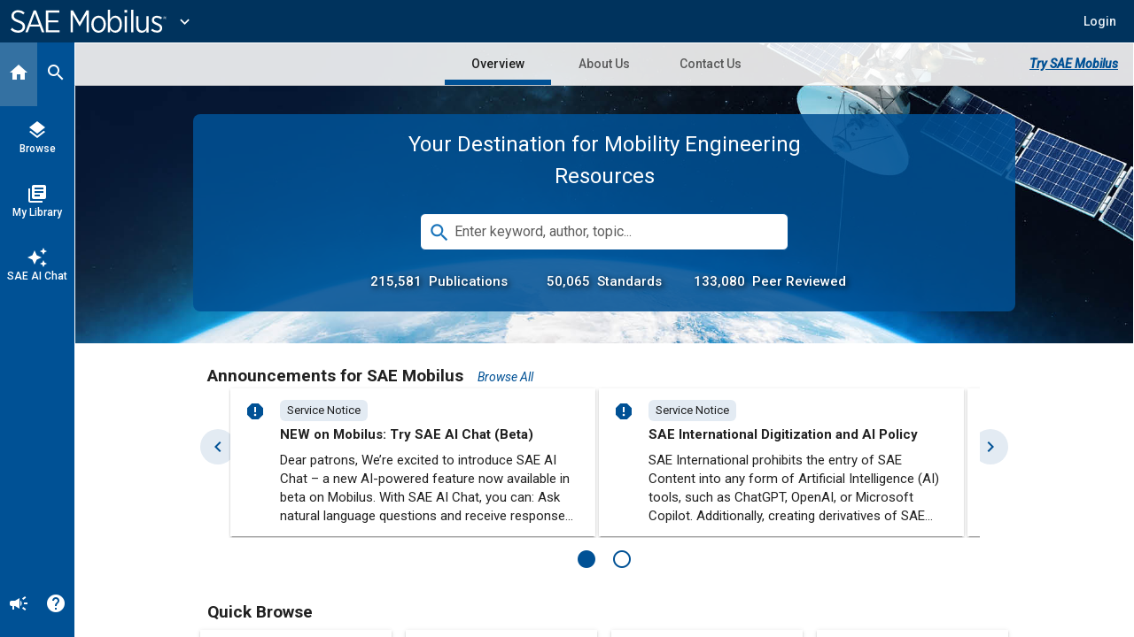

--- FILE ---
content_type: text/html; charset=utf-8
request_url: https://saemobilus.sae.org/
body_size: 54805
content:
<!DOCTYPE html><html lang="en" data-critters-container><head>
    <meta name="viewport" content="width=device-width, initial-scale=1">
    <meta charset="utf-8">
    <title>SAE Mobilus</title>
    <base href="/">
    <meta name="format-detection" content="telephone=no">
    <!-- Google Tag Manager -->
    <script>
      (function (w, d, s, l, i) {
        w[l] = w[l] || [];
        w[l].push({ 'gtm.start': new Date().getTime(), event: 'gtm.js' });
        var f = d.getElementsByTagName(s)[0],
          j = d.createElement(s),
          dl = l != 'dataLayer' ? '&l=' + l : '';
        j.async = true;
        j.src = 'https://www.googletagmanager.com/gtm.js?id=' + i + dl;
        f.parentNode.insertBefore(j, f);
      })(window, document, 'script', 'dataLayer', 'GTM-M26SM82');
    </script>
    <!-- End Google Tag Manager -->
    <link rel="icon" type="image/x-icon" href="favicon.ico">
    <script defer src="assets/scripts/browser-support-alerts.js"></script>
    <link rel="dns-prefetch" href="https://gpfb.sae.org/fonts">
    <link rel="preload" href="https://gpfb.sae.org/fonts/css?family=Roboto:300,400,400i,500,500i,700&amp;display=swap" as="style">
    <link href="https://gpfb.sae.org/fonts/css?family=Roboto:300,400,400i,500,500i,700&amp;display=swap" rel="stylesheet">
    <script async src="https://badge.dimensions.ai/badge.js" charset="utf-8"></script>
    <style>
      /* fallback */
      @font-face {
        font-family: 'Material Icons';
        font-style: normal;
        font-weight: 400;
        src: url('./assets/fonts/material-font.woff2') format('woff2');
      }

      .material-icons {
        font-family: 'Material Icons';
        font-weight: normal;
        font-style: normal;
        font-size: 24px;
        line-height: 1;
        letter-spacing: normal;
        text-transform: none;
        display: inline-block;
        white-space: nowrap;
        word-wrap: normal;
        direction: ltr;
        -webkit-font-feature-settings: 'liga';
        -webkit-font-smoothing: antialiased;
      }
    </style>
  <style>html{--mat-badge-text-font:Roboto, "Helvetica Neue", sans-serif;--mat-badge-text-size:12px;--mat-badge-text-weight:600;--mat-badge-small-size-text-size:9px;--mat-badge-large-size-text-size:24px}html{--mat-bottom-sheet-container-text-font:Roboto, "Helvetica Neue", sans-serif;--mat-bottom-sheet-container-text-line-height:20px;--mat-bottom-sheet-container-text-size:14px;--mat-bottom-sheet-container-text-tracking:normal;--mat-bottom-sheet-container-text-weight:400}html{--mat-legacy-button-toggle-text-font:Roboto, "Helvetica Neue", sans-serif;--mat-standard-button-toggle-text-font:Roboto, "Helvetica Neue", sans-serif}html{--mat-datepicker-calendar-text-font:Roboto, "Helvetica Neue", sans-serif;--mat-datepicker-calendar-text-size:13px;--mat-datepicker-calendar-body-label-text-size:14px;--mat-datepicker-calendar-body-label-text-weight:500;--mat-datepicker-calendar-period-button-text-size:14px;--mat-datepicker-calendar-period-button-text-weight:500;--mat-datepicker-calendar-header-text-size:11px;--mat-datepicker-calendar-header-text-weight:400}html{--mat-expansion-header-text-font:Roboto, "Helvetica Neue", sans-serif;--mat-expansion-header-text-size:15px;--mat-expansion-header-text-weight:400;--mat-expansion-header-text-line-height:inherit;--mat-expansion-header-text-tracking:inherit;--mat-expansion-container-text-font:Roboto, "Helvetica Neue", sans-serif;--mat-expansion-container-text-line-height:20px;--mat-expansion-container-text-size:14px;--mat-expansion-container-text-tracking:normal;--mat-expansion-container-text-weight:400}html{--mat-grid-list-tile-header-primary-text-size:14px;--mat-grid-list-tile-header-secondary-text-size:12px;--mat-grid-list-tile-footer-primary-text-size:14px;--mat-grid-list-tile-footer-secondary-text-size:12px}html{--mat-stepper-container-text-font:Roboto, "Helvetica Neue", sans-serif;--mat-stepper-header-label-text-font:Roboto, "Helvetica Neue", sans-serif;--mat-stepper-header-label-text-size:14px;--mat-stepper-header-label-text-weight:400;--mat-stepper-header-error-state-label-text-size:14px;--mat-stepper-header-selected-state-label-text-size:14px;--mat-stepper-header-selected-state-label-text-weight:500}html{--mat-toolbar-title-text-font:Roboto, "Helvetica Neue", sans-serif;--mat-toolbar-title-text-line-height:32px;--mat-toolbar-title-text-size:20px;--mat-toolbar-title-text-tracking:normal;--mat-toolbar-title-text-weight:500}html,body{height:100%;margin:0}#loader-image{margin-top:100px;max-width:100%}#loader-text{font:2em Roboto,sans-serif;color:#fff!important;margin:0;padding:50px 0 40px}#loader-container{background-color:#103966;width:100%;height:100vh;color:#fff;text-align:center}#loading{display:inline-block;width:50px;height:50px;border:3px solid rgba(255,255,255,.3);border-radius:50%;border-top-color:#fff;animation:spin 1s ease-in-out infinite;-webkit-animation:spin 1s ease-in-out infinite}@keyframes spin{to{-webkit-transform:rotate(360deg)}}html{--mat-badge-background-color:#005195;--mat-badge-text-color:white;--mat-badge-disabled-state-background-color:#b9b9b9;--mat-badge-disabled-state-text-color:rgba(0, 0, 0, .38)}html{--mat-bottom-sheet-container-text-color:rgba(0, 0, 0, .87);--mat-bottom-sheet-container-background-color:white}html{--mat-legacy-button-toggle-text-color:rgba(0, 0, 0, .38);--mat-legacy-button-toggle-state-layer-color:rgba(0, 0, 0, .12);--mat-legacy-button-toggle-selected-state-text-color:rgba(0, 0, 0, .54);--mat-legacy-button-toggle-selected-state-background-color:#e0e0e0;--mat-legacy-button-toggle-disabled-state-text-color:rgba(0, 0, 0, .26);--mat-legacy-button-toggle-disabled-state-background-color:#eeeeee;--mat-legacy-button-toggle-disabled-selected-state-background-color:#bdbdbd;--mat-standard-button-toggle-text-color:rgba(0, 0, 0, .87);--mat-standard-button-toggle-background-color:white;--mat-standard-button-toggle-state-layer-color:black;--mat-standard-button-toggle-selected-state-background-color:#e0e0e0;--mat-standard-button-toggle-selected-state-text-color:rgba(0, 0, 0, .87);--mat-standard-button-toggle-disabled-state-text-color:rgba(0, 0, 0, .26);--mat-standard-button-toggle-disabled-state-background-color:white;--mat-standard-button-toggle-disabled-selected-state-text-color:rgba(0, 0, 0, .87);--mat-standard-button-toggle-disabled-selected-state-background-color:#bdbdbd;--mat-standard-button-toggle-divider-color:#e0e0e0}html{--mat-standard-button-toggle-height:48px}html{--mat-datepicker-calendar-date-selected-state-text-color:white;--mat-datepicker-calendar-date-selected-state-background-color:#005195;--mat-datepicker-calendar-date-selected-disabled-state-background-color:rgba(0, 81, 149, .4);--mat-datepicker-calendar-date-today-selected-state-outline-color:white;--mat-datepicker-calendar-date-focus-state-background-color:rgba(0, 81, 149, .3);--mat-datepicker-calendar-date-hover-state-background-color:rgba(0, 81, 149, .3);--mat-datepicker-toggle-active-state-icon-color:#005195;--mat-datepicker-calendar-date-in-range-state-background-color:rgba(0, 81, 149, .2);--mat-datepicker-calendar-date-in-comparison-range-state-background-color:rgba(249, 171, 0, .2);--mat-datepicker-calendar-date-in-overlap-range-state-background-color:#a8dab5;--mat-datepicker-calendar-date-in-overlap-range-selected-state-background-color:#46a35e;--mat-datepicker-toggle-icon-color:rgba(0, 0, 0, .54);--mat-datepicker-calendar-body-label-text-color:rgba(0, 0, 0, .54);--mat-datepicker-calendar-period-button-icon-color:rgba(0, 0, 0, .54);--mat-datepicker-calendar-navigation-button-icon-color:rgba(0, 0, 0, .54);--mat-datepicker-calendar-header-divider-color:rgba(0, 0, 0, .12);--mat-datepicker-calendar-header-text-color:rgba(0, 0, 0, .54);--mat-datepicker-calendar-date-today-outline-color:rgba(0, 0, 0, .38);--mat-datepicker-calendar-date-today-disabled-state-outline-color:rgba(0, 0, 0, .18);--mat-datepicker-calendar-date-text-color:rgba(0, 0, 0, .87);--mat-datepicker-calendar-date-outline-color:transparent;--mat-datepicker-calendar-date-disabled-state-text-color:rgba(0, 0, 0, .38);--mat-datepicker-calendar-date-preview-state-outline-color:rgba(0, 0, 0, .24);--mat-datepicker-range-input-separator-color:rgba(0, 0, 0, .87);--mat-datepicker-range-input-disabled-state-separator-color:rgba(0, 0, 0, .38);--mat-datepicker-range-input-disabled-state-text-color:rgba(0, 0, 0, .38);--mat-datepicker-calendar-container-background-color:white;--mat-datepicker-calendar-container-text-color:rgba(0, 0, 0, .87)}html{--mat-divider-color:rgba(0, 0, 0, .12)}html{--mat-expansion-container-background-color:white;--mat-expansion-container-text-color:rgba(0, 0, 0, .87);--mat-expansion-actions-divider-color:rgba(0, 0, 0, .12);--mat-expansion-header-hover-state-layer-color:rgba(0, 0, 0, .04);--mat-expansion-header-focus-state-layer-color:rgba(0, 0, 0, .04);--mat-expansion-header-disabled-state-text-color:rgba(0, 0, 0, .26);--mat-expansion-header-text-color:rgba(0, 0, 0, .87);--mat-expansion-header-description-color:rgba(0, 0, 0, .54);--mat-expansion-header-indicator-color:rgba(0, 0, 0, .54)}html{--mat-expansion-header-collapsed-state-height:48px;--mat-expansion-header-expanded-state-height:64px}html{--mat-icon-color:inherit}html{--mat-sidenav-container-divider-color:rgba(0, 0, 0, .12);--mat-sidenav-container-background-color:white;--mat-sidenav-container-text-color:rgba(0, 0, 0, .87);--mat-sidenav-content-background-color:#fafafa;--mat-sidenav-content-text-color:rgba(0, 0, 0, .87);--mat-sidenav-scrim-color:rgba(0, 0, 0, .6)}html{--mat-stepper-header-icon-foreground-color:white;--mat-stepper-header-selected-state-icon-background-color:#005195;--mat-stepper-header-selected-state-icon-foreground-color:white;--mat-stepper-header-done-state-icon-background-color:#005195;--mat-stepper-header-done-state-icon-foreground-color:white;--mat-stepper-header-edit-state-icon-background-color:#005195;--mat-stepper-header-edit-state-icon-foreground-color:white;--mat-stepper-container-color:white;--mat-stepper-line-color:rgba(0, 0, 0, .12);--mat-stepper-header-hover-state-layer-color:rgba(0, 0, 0, .04);--mat-stepper-header-focus-state-layer-color:rgba(0, 0, 0, .04);--mat-stepper-header-label-text-color:rgba(0, 0, 0, .54);--mat-stepper-header-optional-label-text-color:rgba(0, 0, 0, .54);--mat-stepper-header-selected-state-label-text-color:rgba(0, 0, 0, .87);--mat-stepper-header-error-state-label-text-color:#ea7125;--mat-stepper-header-icon-background-color:rgba(0, 0, 0, .54);--mat-stepper-header-error-state-icon-foreground-color:#ea7125;--mat-stepper-header-error-state-icon-background-color:transparent}html{--mat-stepper-header-height:72px}html{--mat-toolbar-container-background-color:whitesmoke;--mat-toolbar-container-text-color:rgba(0, 0, 0, .87)}html{--mat-toolbar-standard-height:64px;--mat-toolbar-mobile-height:56px}</style><style>html{--mat-badge-text-font: Roboto, "Helvetica Neue", sans-serif;--mat-badge-text-size: 12px;--mat-badge-text-weight: 600;--mat-badge-small-size-text-size: 9px;--mat-badge-large-size-text-size: 24px}html{--mat-bottom-sheet-container-text-font: Roboto, "Helvetica Neue", sans-serif;--mat-bottom-sheet-container-text-line-height: 20px;--mat-bottom-sheet-container-text-size: 14px;--mat-bottom-sheet-container-text-tracking: normal;--mat-bottom-sheet-container-text-weight: 400}html{--mat-legacy-button-toggle-text-font: Roboto, "Helvetica Neue", sans-serif;--mat-standard-button-toggle-text-font: Roboto, "Helvetica Neue", sans-serif}html{--mat-datepicker-calendar-text-font: Roboto, "Helvetica Neue", sans-serif;--mat-datepicker-calendar-text-size: 13px;--mat-datepicker-calendar-body-label-text-size: 14px;--mat-datepicker-calendar-body-label-text-weight: 500;--mat-datepicker-calendar-period-button-text-size: 14px;--mat-datepicker-calendar-period-button-text-weight: 500;--mat-datepicker-calendar-header-text-size: 11px;--mat-datepicker-calendar-header-text-weight: 400}html{--mat-expansion-header-text-font: Roboto, "Helvetica Neue", sans-serif;--mat-expansion-header-text-size: 15px;--mat-expansion-header-text-weight: 400;--mat-expansion-header-text-line-height: inherit;--mat-expansion-header-text-tracking: inherit;--mat-expansion-container-text-font: Roboto, "Helvetica Neue", sans-serif;--mat-expansion-container-text-line-height: 20px;--mat-expansion-container-text-size: 14px;--mat-expansion-container-text-tracking: normal;--mat-expansion-container-text-weight: 400}html{--mat-grid-list-tile-header-primary-text-size: 14px;--mat-grid-list-tile-header-secondary-text-size: 12px;--mat-grid-list-tile-footer-primary-text-size: 14px;--mat-grid-list-tile-footer-secondary-text-size: 12px}html{--mat-stepper-container-text-font: Roboto, "Helvetica Neue", sans-serif;--mat-stepper-header-label-text-font: Roboto, "Helvetica Neue", sans-serif;--mat-stepper-header-label-text-size: 14px;--mat-stepper-header-label-text-weight: 400;--mat-stepper-header-error-state-label-text-size: 14px;--mat-stepper-header-selected-state-label-text-size: 14px;--mat-stepper-header-selected-state-label-text-weight: 500}html{--mat-toolbar-title-text-font: Roboto, "Helvetica Neue", sans-serif;--mat-toolbar-title-text-line-height: 32px;--mat-toolbar-title-text-size: 20px;--mat-toolbar-title-text-tracking: normal;--mat-toolbar-title-text-weight: 500}.mat-button,.mat-icon-button{font-family:Roboto,Helvetica Neue,sans-serif;font-size:14px;font-weight:500}.mat-card{font-family:Roboto,Helvetica Neue,sans-serif}.mat-card-title{font-size:24px;font-weight:500}.mat-card-header .mat-card-title{font-size:20px}.mat-card-subtitle,.mat-card-content{font-size:14px}input.mat-input-element{margin-top:-.0625em}.mat-form-field{font-size:inherit;font-weight:400;line-height:1.125;font-family:Roboto,Helvetica Neue,sans-serif;letter-spacing:normal}.mat-form-field-wrapper{padding-bottom:1.34375em}.mat-form-field-prefix .mat-icon{font-size:150%;line-height:1.125}.mat-form-field-infix{padding:.5em 0;border-top:.84375em solid transparent}.mat-form-field-label-wrapper{top:-.84375em;padding-top:.84375em}.mat-form-field-underline{bottom:1.34375em}.mat-form-field-subscript-wrapper{font-size:75%;margin-top:.6666666667em;top:calc(100% - 1.7916666667em)}.mat-form-field-appearance-legacy .mat-form-field-wrapper{padding-bottom:1.25em}.mat-form-field-appearance-legacy .mat-form-field-infix{padding:.4375em 0}.mat-form-field-appearance-legacy .mat-form-field-underline{bottom:1.25em}.mat-form-field-appearance-legacy .mat-form-field-subscript-wrapper{margin-top:.5416666667em;top:calc(100% - 1.6666666667em)}.mat-chip{font-size:14px;font-weight:500}.mat-tab-link{font-family:Roboto,Helvetica Neue,sans-serif;font-size:14px;font-weight:500}.mat-ripple{overflow:hidden;position:relative}.mat-ripple:not(:empty){transform:translateZ(0)}.cdk-visually-hidden{border:0;clip:rect(0 0 0 0);height:1px;margin:-1px;overflow:hidden;padding:0;position:absolute;width:1px;white-space:nowrap;outline:0;-webkit-appearance:none;-moz-appearance:none;left:0}.mat-focus-indicator{position:relative}.mat-focus-indicator:before{top:0;left:0;right:0;bottom:0;position:absolute;box-sizing:border-box;pointer-events:none;display:var(--mat-focus-indicator-display, none);border:var(--mat-focus-indicator-border-width, 3px) var(--mat-focus-indicator-border-style, solid) var(--mat-focus-indicator-border-color, transparent);border-radius:var(--mat-focus-indicator-border-radius, 4px)}.mat-focus-indicator:focus:before{content:""}html,body{height:100%;margin:0}.mat-button,.mat-icon-button{color:inherit;background:transparent}.mat-button-focus-overlay{background:#000}.mat-elevation-z2{box-shadow:0 3px 1px -2px #0003,0 2px 2px #00000024,0 1px 5px #0000001f}.mat-elevation-z4{box-shadow:0 2px 4px -1px #0003,0 4px 5px #00000024,0 1px 10px #0000001f}.mat-card{background:#fff;color:#000000de}.mat-card-subtitle{color:#0000008a}.mat-input-element:disabled{color:#00000061}.mat-input-element{caret-color:#005195}.mat-input-element::placeholder{color:#0000006b}.mat-input-element::-moz-placeholder{color:#0000006b}.mat-input-element::-webkit-input-placeholder{color:#0000006b}.mat-input-element:-ms-input-placeholder{color:#0000006b}.mat-form-field-ripple{background-color:#000000de}.mat-form-field-appearance-legacy .mat-form-field-underline{background-color:#0000006b}.mat-chip.mat-standard-chip{background-color:#e0e0e0;color:#000000de}.mat-chip.mat-standard-chip:not(.mat-chip-disabled):active{box-shadow:0 3px 3px -2px #0003,0 3px 4px #00000024,0 1px 8px #0000001f}.mat-chip.mat-standard-chip:after{background:#000}.mat-tab-nav-bar,.mat-tab-header{border-bottom:1px solid rgba(0,0,0,.12)}.mat-tab-link{color:#000000de}.mat-tab-header-pagination-chevron{border-color:#000000de}.mat-tab-header-pagination-disabled .mat-tab-header-pagination-chevron{border-color:#00000061}.mat-tab-nav-bar.mat-primary .mat-ink-bar{background-color:#005195}html{--mat-badge-background-color: #005195;--mat-badge-text-color: white;--mat-badge-disabled-state-background-color: #b9b9b9;--mat-badge-disabled-state-text-color: rgba(0, 0, 0, .38)}html{--mat-bottom-sheet-container-text-color: rgba(0, 0, 0, .87);--mat-bottom-sheet-container-background-color: white}html{--mat-legacy-button-toggle-text-color: rgba(0, 0, 0, .38);--mat-legacy-button-toggle-state-layer-color: rgba(0, 0, 0, .12);--mat-legacy-button-toggle-selected-state-text-color: rgba(0, 0, 0, .54);--mat-legacy-button-toggle-selected-state-background-color: #e0e0e0;--mat-legacy-button-toggle-disabled-state-text-color: rgba(0, 0, 0, .26);--mat-legacy-button-toggle-disabled-state-background-color: #eeeeee;--mat-legacy-button-toggle-disabled-selected-state-background-color: #bdbdbd;--mat-standard-button-toggle-text-color: rgba(0, 0, 0, .87);--mat-standard-button-toggle-background-color: white;--mat-standard-button-toggle-state-layer-color: black;--mat-standard-button-toggle-selected-state-background-color: #e0e0e0;--mat-standard-button-toggle-selected-state-text-color: rgba(0, 0, 0, .87);--mat-standard-button-toggle-disabled-state-text-color: rgba(0, 0, 0, .26);--mat-standard-button-toggle-disabled-state-background-color: white;--mat-standard-button-toggle-disabled-selected-state-text-color: rgba(0, 0, 0, .87);--mat-standard-button-toggle-disabled-selected-state-background-color: #bdbdbd;--mat-standard-button-toggle-divider-color: #e0e0e0}html{--mat-standard-button-toggle-height: 48px}html{--mat-datepicker-calendar-date-selected-state-text-color: white;--mat-datepicker-calendar-date-selected-state-background-color: #005195;--mat-datepicker-calendar-date-selected-disabled-state-background-color: rgba(0, 81, 149, .4);--mat-datepicker-calendar-date-today-selected-state-outline-color: white;--mat-datepicker-calendar-date-focus-state-background-color: rgba(0, 81, 149, .3);--mat-datepicker-calendar-date-hover-state-background-color: rgba(0, 81, 149, .3);--mat-datepicker-toggle-active-state-icon-color: #005195;--mat-datepicker-calendar-date-in-range-state-background-color: rgba(0, 81, 149, .2);--mat-datepicker-calendar-date-in-comparison-range-state-background-color: rgba(249, 171, 0, .2);--mat-datepicker-calendar-date-in-overlap-range-state-background-color: #a8dab5;--mat-datepicker-calendar-date-in-overlap-range-selected-state-background-color: #46a35e;--mat-datepicker-toggle-icon-color: rgba(0, 0, 0, .54);--mat-datepicker-calendar-body-label-text-color: rgba(0, 0, 0, .54);--mat-datepicker-calendar-period-button-icon-color: rgba(0, 0, 0, .54);--mat-datepicker-calendar-navigation-button-icon-color: rgba(0, 0, 0, .54);--mat-datepicker-calendar-header-divider-color: rgba(0, 0, 0, .12);--mat-datepicker-calendar-header-text-color: rgba(0, 0, 0, .54);--mat-datepicker-calendar-date-today-outline-color: rgba(0, 0, 0, .38);--mat-datepicker-calendar-date-today-disabled-state-outline-color: rgba(0, 0, 0, .18);--mat-datepicker-calendar-date-text-color: rgba(0, 0, 0, .87);--mat-datepicker-calendar-date-outline-color: transparent;--mat-datepicker-calendar-date-disabled-state-text-color: rgba(0, 0, 0, .38);--mat-datepicker-calendar-date-preview-state-outline-color: rgba(0, 0, 0, .24);--mat-datepicker-range-input-separator-color: rgba(0, 0, 0, .87);--mat-datepicker-range-input-disabled-state-separator-color: rgba(0, 0, 0, .38);--mat-datepicker-range-input-disabled-state-text-color: rgba(0, 0, 0, .38);--mat-datepicker-calendar-container-background-color: white;--mat-datepicker-calendar-container-text-color: rgba(0, 0, 0, .87)}html{--mat-divider-color: rgba(0, 0, 0, .12)}html{--mat-expansion-container-background-color: white;--mat-expansion-container-text-color: rgba(0, 0, 0, .87);--mat-expansion-actions-divider-color: rgba(0, 0, 0, .12);--mat-expansion-header-hover-state-layer-color: rgba(0, 0, 0, .04);--mat-expansion-header-focus-state-layer-color: rgba(0, 0, 0, .04);--mat-expansion-header-disabled-state-text-color: rgba(0, 0, 0, .26);--mat-expansion-header-text-color: rgba(0, 0, 0, .87);--mat-expansion-header-description-color: rgba(0, 0, 0, .54);--mat-expansion-header-indicator-color: rgba(0, 0, 0, .54)}html{--mat-expansion-header-collapsed-state-height: 48px;--mat-expansion-header-expanded-state-height: 64px}html{--mat-icon-color: inherit}.mat-icon.mat-primary{--mat-icon-color: #005195}html{--mat-sidenav-container-divider-color: rgba(0, 0, 0, .12);--mat-sidenav-container-background-color: white;--mat-sidenav-container-text-color: rgba(0, 0, 0, .87);--mat-sidenav-content-background-color: #fafafa;--mat-sidenav-content-text-color: rgba(0, 0, 0, .87);--mat-sidenav-scrim-color: rgba(0, 0, 0, .6)}html{--mat-stepper-header-icon-foreground-color: white;--mat-stepper-header-selected-state-icon-background-color: #005195;--mat-stepper-header-selected-state-icon-foreground-color: white;--mat-stepper-header-done-state-icon-background-color: #005195;--mat-stepper-header-done-state-icon-foreground-color: white;--mat-stepper-header-edit-state-icon-background-color: #005195;--mat-stepper-header-edit-state-icon-foreground-color: white;--mat-stepper-container-color: white;--mat-stepper-line-color: rgba(0, 0, 0, .12);--mat-stepper-header-hover-state-layer-color: rgba(0, 0, 0, .04);--mat-stepper-header-focus-state-layer-color: rgba(0, 0, 0, .04);--mat-stepper-header-label-text-color: rgba(0, 0, 0, .54);--mat-stepper-header-optional-label-text-color: rgba(0, 0, 0, .54);--mat-stepper-header-selected-state-label-text-color: rgba(0, 0, 0, .87);--mat-stepper-header-error-state-label-text-color: #ea7125;--mat-stepper-header-icon-background-color: rgba(0, 0, 0, .54);--mat-stepper-header-error-state-icon-foreground-color: #ea7125;--mat-stepper-header-error-state-icon-background-color: transparent}html{--mat-stepper-header-height: 72px}html{--mat-toolbar-container-background-color: whitesmoke;--mat-toolbar-container-text-color: rgba(0, 0, 0, .87)}html{--mat-toolbar-standard-height: 64px;--mat-toolbar-mobile-height: 56px}
</style><link rel="stylesheet" href="styles.09887f8520689a24.css" media="print" onload="this.media='all'"><noscript><link rel="stylesheet" href="styles.09887f8520689a24.css" media="all"></noscript><style ng-app-id="ng">.mat-button .mat-button-focus-overlay,.mat-icon-button .mat-button-focus-overlay{opacity:0}.mat-button:hover:not(.mat-button-disabled) .mat-button-focus-overlay,.mat-stroked-button:hover:not(.mat-button-disabled) .mat-button-focus-overlay{opacity:.04}@media(hover: none){.mat-button:hover:not(.mat-button-disabled) .mat-button-focus-overlay,.mat-stroked-button:hover:not(.mat-button-disabled) .mat-button-focus-overlay{opacity:0}}.mat-button,.mat-icon-button,.mat-stroked-button,.mat-flat-button{box-sizing:border-box;position:relative;-webkit-user-select:none;user-select:none;cursor:pointer;outline:none;border:none;-webkit-tap-highlight-color:rgba(0,0,0,0);display:inline-block;white-space:nowrap;text-decoration:none;vertical-align:baseline;text-align:center;margin:0;min-width:64px;line-height:36px;padding:0 16px;border-radius:4px;overflow:visible}.mat-button::-moz-focus-inner,.mat-icon-button::-moz-focus-inner,.mat-stroked-button::-moz-focus-inner,.mat-flat-button::-moz-focus-inner{border:0}.mat-button.mat-button-disabled,.mat-icon-button.mat-button-disabled,.mat-stroked-button.mat-button-disabled,.mat-flat-button.mat-button-disabled{cursor:default}.mat-button.cdk-keyboard-focused .mat-button-focus-overlay,.mat-button.cdk-program-focused .mat-button-focus-overlay,.mat-icon-button.cdk-keyboard-focused .mat-button-focus-overlay,.mat-icon-button.cdk-program-focused .mat-button-focus-overlay,.mat-stroked-button.cdk-keyboard-focused .mat-button-focus-overlay,.mat-stroked-button.cdk-program-focused .mat-button-focus-overlay,.mat-flat-button.cdk-keyboard-focused .mat-button-focus-overlay,.mat-flat-button.cdk-program-focused .mat-button-focus-overlay{opacity:.12}.mat-button::-moz-focus-inner,.mat-icon-button::-moz-focus-inner,.mat-stroked-button::-moz-focus-inner,.mat-flat-button::-moz-focus-inner{border:0}.mat-raised-button{box-sizing:border-box;position:relative;-webkit-user-select:none;user-select:none;cursor:pointer;outline:none;border:none;-webkit-tap-highlight-color:rgba(0,0,0,0);display:inline-block;white-space:nowrap;text-decoration:none;vertical-align:baseline;text-align:center;margin:0;min-width:64px;line-height:36px;padding:0 16px;border-radius:4px;overflow:visible;transform:translate3d(0, 0, 0);transition:background 400ms cubic-bezier(0.25, 0.8, 0.25, 1),box-shadow 280ms cubic-bezier(0.4, 0, 0.2, 1)}.mat-raised-button::-moz-focus-inner{border:0}.mat-raised-button.mat-button-disabled{cursor:default}.mat-raised-button.cdk-keyboard-focused .mat-button-focus-overlay,.mat-raised-button.cdk-program-focused .mat-button-focus-overlay{opacity:.12}.mat-raised-button::-moz-focus-inner{border:0}.mat-raised-button._mat-animation-noopable{transition:none !important;animation:none !important}.mat-stroked-button{border:1px solid currentColor;padding:0 15px;line-height:34px}.mat-stroked-button .mat-button-ripple.mat-ripple,.mat-stroked-button .mat-button-focus-overlay{top:-1px;left:-1px;right:-1px;bottom:-1px}.mat-fab{box-sizing:border-box;position:relative;-webkit-user-select:none;user-select:none;cursor:pointer;outline:none;border:none;-webkit-tap-highlight-color:rgba(0,0,0,0);display:inline-block;white-space:nowrap;text-decoration:none;vertical-align:baseline;text-align:center;margin:0;min-width:64px;line-height:36px;padding:0 16px;border-radius:4px;overflow:visible;transform:translate3d(0, 0, 0);transition:background 400ms cubic-bezier(0.25, 0.8, 0.25, 1),box-shadow 280ms cubic-bezier(0.4, 0, 0.2, 1);min-width:0;border-radius:50%;width:56px;height:56px;padding:0;flex-shrink:0}.mat-fab::-moz-focus-inner{border:0}.mat-fab.mat-button-disabled{cursor:default}.mat-fab.cdk-keyboard-focused .mat-button-focus-overlay,.mat-fab.cdk-program-focused .mat-button-focus-overlay{opacity:.12}.mat-fab::-moz-focus-inner{border:0}.mat-fab._mat-animation-noopable{transition:none !important;animation:none !important}.mat-fab .mat-button-wrapper{padding:16px 0;display:inline-block;line-height:24px}.mat-mini-fab{box-sizing:border-box;position:relative;-webkit-user-select:none;user-select:none;cursor:pointer;outline:none;border:none;-webkit-tap-highlight-color:rgba(0,0,0,0);display:inline-block;white-space:nowrap;text-decoration:none;vertical-align:baseline;text-align:center;margin:0;min-width:64px;line-height:36px;padding:0 16px;border-radius:4px;overflow:visible;transform:translate3d(0, 0, 0);transition:background 400ms cubic-bezier(0.25, 0.8, 0.25, 1),box-shadow 280ms cubic-bezier(0.4, 0, 0.2, 1);min-width:0;border-radius:50%;width:40px;height:40px;padding:0;flex-shrink:0}.mat-mini-fab::-moz-focus-inner{border:0}.mat-mini-fab.mat-button-disabled{cursor:default}.mat-mini-fab.cdk-keyboard-focused .mat-button-focus-overlay,.mat-mini-fab.cdk-program-focused .mat-button-focus-overlay{opacity:.12}.mat-mini-fab::-moz-focus-inner{border:0}.mat-mini-fab._mat-animation-noopable{transition:none !important;animation:none !important}.mat-mini-fab .mat-button-wrapper{padding:8px 0;display:inline-block;line-height:24px}.mat-icon-button{padding:0;min-width:0;width:40px;height:40px;flex-shrink:0;line-height:40px;border-radius:50%}.mat-icon-button i,.mat-icon-button .mat-icon{line-height:24px}.mat-button-ripple.mat-ripple,.mat-button-focus-overlay{top:0;left:0;right:0;bottom:0;position:absolute;pointer-events:none;border-radius:inherit}.mat-button-ripple.mat-ripple:not(:empty){transform:translateZ(0)}.mat-button-focus-overlay{opacity:0;transition:opacity 200ms cubic-bezier(0.35, 0, 0.25, 1),background-color 200ms cubic-bezier(0.35, 0, 0.25, 1)}._mat-animation-noopable .mat-button-focus-overlay{transition:none}.mat-button-ripple-round{border-radius:50%;z-index:1}.mat-button .mat-button-wrapper>*,.mat-flat-button .mat-button-wrapper>*,.mat-stroked-button .mat-button-wrapper>*,.mat-raised-button .mat-button-wrapper>*,.mat-icon-button .mat-button-wrapper>*,.mat-fab .mat-button-wrapper>*,.mat-mini-fab .mat-button-wrapper>*{vertical-align:middle}.mat-form-field:not(.mat-form-field-appearance-legacy) .mat-form-field-prefix .mat-icon-button,.mat-form-field:not(.mat-form-field-appearance-legacy) .mat-form-field-suffix .mat-icon-button{display:inline-flex;justify-content:center;align-items:center;font-size:inherit;width:2.5em;height:2.5em}.mat-flat-button::before,.mat-raised-button::before,.mat-fab::before,.mat-mini-fab::before{margin:calc(calc(var(--mat-focus-indicator-border-width, 3px) + 2px) * -1)}.mat-stroked-button::before{margin:calc(calc(var(--mat-focus-indicator-border-width, 3px) + 3px) * -1)}.cdk-high-contrast-active .mat-button,.cdk-high-contrast-active .mat-flat-button,.cdk-high-contrast-active .mat-raised-button,.cdk-high-contrast-active .mat-icon-button,.cdk-high-contrast-active .mat-fab,.cdk-high-contrast-active .mat-mini-fab{outline:solid 1px}.mat-datepicker-toggle .mat-mdc-button-base{width:40px;height:40px;padding:8px 0}.mat-datepicker-actions .mat-button-base+.mat-button-base{margin-left:8px}[dir=rtl] .mat-datepicker-actions .mat-button-base+.mat-button-base{margin-left:0;margin-right:8px}</style><style ng-app-id="ng">mat-icon,mat-icon.mat-primary,mat-icon.mat-accent,mat-icon.mat-warn{color:var(--mat-icon-color)}.mat-icon{-webkit-user-select:none;user-select:none;background-repeat:no-repeat;display:inline-block;fill:currentColor;height:24px;width:24px;overflow:hidden}.mat-icon.mat-icon-inline{font-size:inherit;height:inherit;line-height:inherit;width:inherit}.mat-icon.mat-ligature-font[fontIcon]::before{content:attr(fontIcon)}[dir=rtl] .mat-icon-rtl-mirror{transform:scale(-1, 1)}.mat-form-field:not(.mat-form-field-appearance-legacy) .mat-form-field-prefix .mat-icon,.mat-form-field:not(.mat-form-field-appearance-legacy) .mat-form-field-suffix .mat-icon{display:block}.mat-form-field:not(.mat-form-field-appearance-legacy) .mat-form-field-prefix .mat-icon-button .mat-icon,.mat-form-field:not(.mat-form-field-appearance-legacy) .mat-form-field-suffix .mat-icon-button .mat-icon{margin:auto}</style><style ng-app-id="ng">.mat-toolbar{background:var(--mat-toolbar-container-background-color);color:var(--mat-toolbar-container-text-color)}.mat-toolbar,.mat-toolbar h1,.mat-toolbar h2,.mat-toolbar h3,.mat-toolbar h4,.mat-toolbar h5,.mat-toolbar h6{font-family:var(--mat-toolbar-title-text-font);font-size:var(--mat-toolbar-title-text-size);line-height:var(--mat-toolbar-title-text-line-height);font-weight:var(--mat-toolbar-title-text-weight);letter-spacing:var(--mat-toolbar-title-text-tracking);margin:0}.cdk-high-contrast-active .mat-toolbar{outline:solid 1px}.mat-toolbar .mat-form-field-underline,.mat-toolbar .mat-form-field-ripple,.mat-toolbar .mat-focused .mat-form-field-ripple{background-color:currentColor}.mat-toolbar .mat-form-field-label,.mat-toolbar .mat-focused .mat-form-field-label,.mat-toolbar .mat-select-value,.mat-toolbar .mat-select-arrow,.mat-toolbar .mat-form-field.mat-focused .mat-select-arrow{color:inherit}.mat-toolbar .mat-input-element{caret-color:currentColor}.mat-toolbar .mat-mdc-button-base.mat-mdc-button-base.mat-unthemed{--mdc-text-button-label-text-color: inherit;--mdc-outlined-button-label-text-color: inherit}.mat-toolbar-row,.mat-toolbar-single-row{display:flex;box-sizing:border-box;padding:0 16px;width:100%;flex-direction:row;align-items:center;white-space:nowrap;height:var(--mat-toolbar-standard-height)}@media(max-width: 599px){.mat-toolbar-row,.mat-toolbar-single-row{height:var(--mat-toolbar-mobile-height)}}.mat-toolbar-multiple-rows{display:flex;box-sizing:border-box;flex-direction:column;width:100%;min-height:var(--mat-toolbar-standard-height)}@media(max-width: 599px){.mat-toolbar-multiple-rows{min-height:var(--mat-toolbar-mobile-height)}}</style><style ng-app-id="ng">.si-svg[_ngcontent-ng-c2118175254]{max-height:2.5rem}</style><style ng-app-id="ng">mat-menu{display:none}.mat-menu-panel{min-width:112px;max-width:280px;overflow:auto;-webkit-overflow-scrolling:touch;max-height:calc(100vh - 48px);border-radius:4px;outline:0;min-height:64px;position:relative}.mat-menu-panel.ng-animating{pointer-events:none}.cdk-high-contrast-active .mat-menu-panel{outline:solid 1px}.mat-menu-content:not(:empty){padding-top:8px;padding-bottom:8px}.mat-menu-item{-webkit-user-select:none;user-select:none;cursor:pointer;outline:none;border:none;-webkit-tap-highlight-color:rgba(0,0,0,0);white-space:nowrap;overflow:hidden;text-overflow:ellipsis;display:block;line-height:48px;height:48px;padding:0 16px;text-align:left;text-decoration:none;max-width:100%;position:relative}.mat-menu-item::-moz-focus-inner{border:0}.mat-menu-item[disabled]{cursor:default}[dir=rtl] .mat-menu-item{text-align:right}.mat-menu-item .mat-icon{margin-right:16px;vertical-align:middle}.mat-menu-item .mat-icon svg{vertical-align:top}[dir=rtl] .mat-menu-item .mat-icon{margin-left:16px;margin-right:0}.mat-menu-item[disabled]::after{display:block;position:absolute;content:"";top:0;left:0;bottom:0;right:0}.cdk-high-contrast-active .mat-menu-item{margin-top:1px}.mat-menu-item-submenu-trigger{padding-right:32px}[dir=rtl] .mat-menu-item-submenu-trigger{padding-right:16px;padding-left:32px}.mat-menu-submenu-icon{position:absolute;top:50%;right:16px;transform:translateY(-50%);width:5px;height:10px;fill:currentColor}[dir=rtl] .mat-menu-submenu-icon{right:auto;left:16px;transform:translateY(-50%) scaleX(-1)}.cdk-high-contrast-active .mat-menu-submenu-icon{fill:CanvasText}button.mat-menu-item{width:100%}.mat-menu-item .mat-menu-ripple{top:0;left:0;right:0;bottom:0;position:absolute;pointer-events:none}</style><style ng-app-id="ng">.si-menu-card.mat-menu-panel[_ngcontent-ng-c1685976198]{position:fixed!important}</style><style ng-app-id="ng">.mat-divider{--mat-divider-width:1px;display:block;margin:0;border-top-style:solid;border-top-color:var(--mat-divider-color);border-top-width:var(--mat-divider-width)}.mat-divider.mat-divider-vertical{border-top:0;border-right-style:solid;border-right-color:var(--mat-divider-color);border-right-width:var(--mat-divider-width)}.mat-divider.mat-divider-inset{margin-left:80px}[dir=rtl] .mat-divider.mat-divider-inset{margin-left:auto;margin-right:80px}</style><style ng-app-id="ng">.mat-card{transition:box-shadow 280ms cubic-bezier(0.4, 0, 0.2, 1);display:block;position:relative;padding:16px;border-radius:4px}.mat-card._mat-animation-noopable{transition:none !important;animation:none !important}.mat-card>.mat-divider-horizontal{position:absolute;left:0;width:100%}[dir=rtl] .mat-card>.mat-divider-horizontal{left:auto;right:0}.mat-card>.mat-divider-horizontal.mat-divider-inset{position:static;margin:0}[dir=rtl] .mat-card>.mat-divider-horizontal.mat-divider-inset{margin-right:0}.cdk-high-contrast-active .mat-card{outline:solid 1px}.mat-card-actions,.mat-card-subtitle,.mat-card-content{display:block;margin-bottom:16px}.mat-card-title{display:block;margin-bottom:8px}.mat-card-actions{margin-left:-8px;margin-right:-8px;padding:8px 0}.mat-card-actions-align-end{display:flex;justify-content:flex-end}.mat-card-image{width:calc(100% + 32px);margin:0 -16px 16px -16px;display:block;overflow:hidden}.mat-card-image img{width:100%}.mat-card-footer{display:block;margin:0 -16px -16px -16px}.mat-card-actions .mat-button,.mat-card-actions .mat-raised-button,.mat-card-actions .mat-stroked-button{margin:0 8px}.mat-card-header{display:flex;flex-direction:row}.mat-card-header .mat-card-title{margin-bottom:12px}.mat-card-header-text{margin:0 16px}.mat-card-avatar{height:40px;width:40px;border-radius:50%;flex-shrink:0;object-fit:cover}.mat-card-title-group{display:flex;justify-content:space-between}.mat-card-sm-image{width:80px;height:80px}.mat-card-md-image{width:112px;height:112px}.mat-card-lg-image{width:152px;height:152px}.mat-card-xl-image{width:240px;height:240px;margin:-8px}.mat-card-title-group>.mat-card-xl-image{margin:-8px 0 8px}@media(max-width: 599px){.mat-card-title-group{margin:0}.mat-card-xl-image{margin-left:0;margin-right:0}}.mat-card>:first-child,.mat-card-content>:first-child{margin-top:0}.mat-card>:last-child:not(.mat-card-footer),.mat-card-content>:last-child:not(.mat-card-footer){margin-bottom:0}.mat-card-image:first-child{margin-top:-16px;border-top-left-radius:inherit;border-top-right-radius:inherit}.mat-card>.mat-card-actions:last-child{margin-bottom:-8px;padding-bottom:0}.mat-card-actions:not(.mat-card-actions-align-end) .mat-button:first-child,.mat-card-actions:not(.mat-card-actions-align-end) .mat-raised-button:first-child,.mat-card-actions:not(.mat-card-actions-align-end) .mat-stroked-button:first-child{margin-left:0;margin-right:0}.mat-card-actions-align-end .mat-button:last-child,.mat-card-actions-align-end .mat-raised-button:last-child,.mat-card-actions-align-end .mat-stroked-button:last-child{margin-left:0;margin-right:0}.mat-card-title:not(:first-child),.mat-card-subtitle:not(:first-child){margin-top:-4px}.mat-card-header .mat-card-subtitle:not(:first-child){margin-top:-8px}.mat-card>.mat-card-xl-image:first-child{margin-top:-8px}.mat-card>.mat-card-xl-image:last-child{margin-bottom:-8px}</style><style ng-app-id="ng">.mat-tab-header{display:flex;overflow:hidden;position:relative;flex-shrink:0}.mat-tab-header-pagination{-webkit-user-select:none;user-select:none;position:relative;display:none;justify-content:center;align-items:center;min-width:32px;cursor:pointer;z-index:2;-webkit-tap-highlight-color:rgba(0,0,0,0);touch-action:none;box-sizing:content-box;background:none;border:none;outline:0;padding:0}.mat-tab-header-pagination::-moz-focus-inner{border:0}.mat-tab-header-pagination-controls-enabled .mat-tab-header-pagination{display:flex}.mat-tab-header-pagination-before,.mat-tab-header-rtl .mat-tab-header-pagination-after{padding-left:4px}.mat-tab-header-pagination-before .mat-tab-header-pagination-chevron,.mat-tab-header-rtl .mat-tab-header-pagination-after .mat-tab-header-pagination-chevron{transform:rotate(-135deg)}.mat-tab-header-rtl .mat-tab-header-pagination-before,.mat-tab-header-pagination-after{padding-right:4px}.mat-tab-header-rtl .mat-tab-header-pagination-before .mat-tab-header-pagination-chevron,.mat-tab-header-pagination-after .mat-tab-header-pagination-chevron{transform:rotate(45deg)}.mat-tab-header-pagination-chevron{border-style:solid;border-width:2px 2px 0 0;height:8px;width:8px}.mat-tab-header-pagination-disabled{box-shadow:none;cursor:default}.mat-tab-list{flex-grow:1;position:relative;transition:transform 500ms cubic-bezier(0.35, 0, 0.25, 1)}.mat-tab-links{display:flex}[mat-align-tabs=center]>.mat-tab-link-container .mat-tab-links{justify-content:center}[mat-align-tabs=end]>.mat-tab-link-container .mat-tab-links{justify-content:flex-end}.mat-ink-bar{position:absolute;bottom:0;height:2px;transition:500ms cubic-bezier(0.35, 0, 0.25, 1)}.mat-ink-bar._mat-animation-noopable{transition:none !important;animation:none !important}.mat-tab-group-inverted-header .mat-ink-bar{bottom:auto;top:0}.cdk-high-contrast-active .mat-ink-bar{outline:solid 2px;height:0}.mat-tab-link-container{display:flex;flex-grow:1;overflow:hidden;z-index:1}.mat-tab-link{height:48px;padding:0 24px;cursor:pointer;box-sizing:border-box;opacity:.6;min-width:160px;text-align:center;display:inline-flex;justify-content:center;align-items:center;white-space:nowrap;vertical-align:top;text-decoration:none;position:relative;overflow:hidden;-webkit-tap-highlight-color:rgba(0,0,0,0)}.mat-tab-link:focus{outline:none}.mat-tab-link:focus:not(.mat-tab-disabled){opacity:1}.mat-tab-link.mat-tab-disabled{cursor:default}.cdk-high-contrast-active .mat-tab-link.mat-tab-disabled{opacity:.5}.mat-tab-link .mat-tab-label-content{display:inline-flex;justify-content:center;align-items:center;white-space:nowrap}.cdk-high-contrast-active .mat-tab-link{opacity:1}[mat-stretch-tabs] .mat-tab-link{flex-basis:0;flex-grow:1}.mat-tab-link.mat-tab-disabled{pointer-events:none}.mat-tab-link::before{margin:5px}@media(max-width: 599px){.mat-tab-link{min-width:72px}}</style><meta name="title" content="SAE Mobilus"><meta name="description" content="Your Destination for Mobility Engineering Resources."><style ng-app-id="ng">.mat-form-field{display:inline-block;position:relative;text-align:left}[dir=rtl] .mat-form-field{text-align:right}.mat-form-field-wrapper{position:relative}.mat-form-field-flex{display:inline-flex;align-items:baseline;box-sizing:border-box;width:100%}.mat-form-field-prefix,.mat-form-field-suffix{white-space:nowrap;flex:none;position:relative}.mat-form-field-infix{display:block;position:relative;flex:auto;min-width:0;width:180px}.cdk-high-contrast-active .mat-form-field-infix{border-image:linear-gradient(transparent, transparent)}.mat-form-field-label-wrapper{position:absolute;left:0;box-sizing:content-box;width:100%;height:100%;overflow:hidden;pointer-events:none}[dir=rtl] .mat-form-field-label-wrapper{left:auto;right:0}.mat-form-field-label{position:absolute;left:0;font:inherit;pointer-events:none;width:100%;white-space:nowrap;text-overflow:ellipsis;overflow:hidden;transform-origin:0 0;transition:transform 400ms cubic-bezier(0.25, 0.8, 0.25, 1),color 400ms cubic-bezier(0.25, 0.8, 0.25, 1),width 400ms cubic-bezier(0.25, 0.8, 0.25, 1);display:none}[dir=rtl] .mat-form-field-label{transform-origin:100% 0;left:auto;right:0}.cdk-high-contrast-active .mat-form-field-disabled .mat-form-field-label{color:GrayText}.mat-form-field-empty.mat-form-field-label,.mat-form-field-can-float.mat-form-field-should-float .mat-form-field-label{display:block}.mat-form-field-autofill-control:-webkit-autofill+.mat-form-field-label-wrapper .mat-form-field-label{display:none}.mat-form-field-can-float .mat-form-field-autofill-control:-webkit-autofill+.mat-form-field-label-wrapper .mat-form-field-label{display:block;transition:none}.mat-input-server:focus+.mat-form-field-label-wrapper .mat-form-field-label,.mat-input-server[placeholder]:not(:placeholder-shown)+.mat-form-field-label-wrapper .mat-form-field-label{display:none}.mat-form-field-can-float .mat-input-server:focus+.mat-form-field-label-wrapper .mat-form-field-label,.mat-form-field-can-float .mat-input-server[placeholder]:not(:placeholder-shown)+.mat-form-field-label-wrapper .mat-form-field-label{display:block}.mat-form-field-label:not(.mat-form-field-empty){transition:none}.mat-form-field-underline{position:absolute;width:100%;pointer-events:none;transform:scale3d(1, 1.0001, 1)}.mat-form-field-ripple{position:absolute;left:0;width:100%;transform-origin:50%;transform:scaleX(0.5);opacity:0;transition:background-color 300ms cubic-bezier(0.55, 0, 0.55, 0.2)}.mat-form-field.mat-focused .mat-form-field-ripple,.mat-form-field.mat-form-field-invalid .mat-form-field-ripple{opacity:1;transform:none;transition:transform 300ms cubic-bezier(0.25, 0.8, 0.25, 1),opacity 100ms cubic-bezier(0.25, 0.8, 0.25, 1),background-color 300ms cubic-bezier(0.25, 0.8, 0.25, 1)}.mat-form-field-subscript-wrapper{position:absolute;box-sizing:border-box;width:100%;overflow:hidden}.mat-form-field-subscript-wrapper .mat-icon,.mat-form-field-label-wrapper .mat-icon{width:1em;height:1em;font-size:inherit;vertical-align:baseline}.mat-form-field-hint-wrapper{display:flex}.mat-form-field-hint-spacer{flex:1 0 1em}.mat-error{display:block}.mat-form-field-control-wrapper{position:relative}.mat-form-field-hint-end{order:1}.mat-form-field._mat-animation-noopable .mat-form-field-label,.mat-form-field._mat-animation-noopable .mat-form-field-ripple{transition:none}.mat-form-field .mat-form-field-prefix .mat-datepicker-toggle .mat-mdc-button-base,.mat-form-field .mat-form-field-suffix .mat-datepicker-toggle .mat-mdc-button-base{width:40px;height:40px;padding:8px 0}.mat-form-field .mat-datepicker-toggle .mat-mdc-icon-button .mat-icon{font-size:1em;display:inline-block;margin:-2px 0 1px}.mat-form-field-type-mat-date-range-input .mat-form-field-infix{width:200px}.mat-form-field-appearance-legacy .mat-form-field-prefix .mat-datepicker-toggle .mat-mdc-icon-button,.mat-form-field-appearance-legacy .mat-form-field-suffix .mat-datepicker-toggle .mat-mdc-icon-button{font-size:inherit;width:1.5em;height:1.5em;padding:0}.mat-form-field-appearance-legacy .mat-form-field-prefix .mat-datepicker-toggle-default-icon,.mat-form-field-appearance-legacy .mat-form-field-suffix .mat-datepicker-toggle-default-icon{width:1em}.mat-form-field-appearance-legacy .mat-form-field-prefix .mat-datepicker-toggle .mat-mdc-icon-button .mat-icon,.mat-form-field-appearance-legacy .mat-form-field-suffix .mat-datepicker-toggle .mat-mdc-icon-button .mat-icon{line-height:1.5em;margin:0}.mat-form-field .mat-datepicker-toggle .mat-mdc-button-base{vertical-align:middle}.mat-form-field:not(.mat-form-field-appearance-legacy) .mat-datepicker-toggle .mat-mdc-button-base{vertical-align:baseline}</style><style ng-app-id="ng">.mat-form-field-appearance-fill .mat-form-field-flex{border-radius:4px 4px 0 0;padding:.75em .75em 0 .75em}.cdk-high-contrast-active .mat-form-field-appearance-fill .mat-form-field-flex{outline:solid 1px}.cdk-high-contrast-active .mat-form-field-appearance-fill.mat-form-field-disabled .mat-form-field-flex{outline-color:GrayText}.cdk-high-contrast-active .mat-form-field-appearance-fill.mat-focused .mat-form-field-flex{outline:dashed 3px}.mat-form-field-appearance-fill .mat-form-field-underline::before{content:"";display:block;position:absolute;bottom:0;height:1px;width:100%}.mat-form-field-appearance-fill .mat-form-field-ripple{bottom:0;height:2px}.cdk-high-contrast-active .mat-form-field-appearance-fill .mat-form-field-ripple{height:0}.mat-form-field-appearance-fill:not(.mat-form-field-disabled) .mat-form-field-flex:hover~.mat-form-field-underline .mat-form-field-ripple{opacity:1;transform:none;transition:opacity 600ms cubic-bezier(0.25, 0.8, 0.25, 1)}.mat-form-field-appearance-fill._mat-animation-noopable:not(.mat-form-field-disabled) .mat-form-field-flex:hover~.mat-form-field-underline .mat-form-field-ripple{transition:none}.mat-form-field-appearance-fill .mat-form-field-subscript-wrapper{padding:0 1em}</style><style ng-app-id="ng">.mat-input-element{font:inherit;background:rgba(0,0,0,0);color:currentColor;border:none;outline:none;padding:0;margin:0;width:100%;max-width:100%;vertical-align:bottom;text-align:inherit;box-sizing:content-box}.mat-input-element:-moz-ui-invalid{box-shadow:none}.mat-input-element,.mat-input-element::-webkit-search-cancel-button,.mat-input-element::-webkit-search-decoration,.mat-input-element::-webkit-search-results-button,.mat-input-element::-webkit-search-results-decoration{-webkit-appearance:none}.mat-input-element::-webkit-contacts-auto-fill-button,.mat-input-element::-webkit-caps-lock-indicator,.mat-input-element:not([type=password])::-webkit-credentials-auto-fill-button{visibility:hidden}.mat-input-element[type=date],.mat-input-element[type=datetime],.mat-input-element[type=datetime-local],.mat-input-element[type=month],.mat-input-element[type=week],.mat-input-element[type=time]{line-height:1}.mat-input-element[type=date]::after,.mat-input-element[type=datetime]::after,.mat-input-element[type=datetime-local]::after,.mat-input-element[type=month]::after,.mat-input-element[type=week]::after,.mat-input-element[type=time]::after{content:" ";white-space:pre;width:1px}.mat-input-element::-webkit-inner-spin-button,.mat-input-element::-webkit-calendar-picker-indicator,.mat-input-element::-webkit-clear-button{font-size:.75em}.mat-input-element::placeholder{-webkit-user-select:none;user-select:none;transition:color 400ms 133.3333333333ms cubic-bezier(0.25, 0.8, 0.25, 1)}.mat-input-element::-moz-placeholder{-webkit-user-select:none;user-select:none;transition:color 400ms 133.3333333333ms cubic-bezier(0.25, 0.8, 0.25, 1)}.mat-input-element::-webkit-input-placeholder{-webkit-user-select:none;user-select:none;transition:color 400ms 133.3333333333ms cubic-bezier(0.25, 0.8, 0.25, 1)}.mat-input-element:-ms-input-placeholder{-webkit-user-select:none;user-select:none;transition:color 400ms 133.3333333333ms cubic-bezier(0.25, 0.8, 0.25, 1)}.mat-form-field-hide-placeholder .mat-input-element::placeholder{color:rgba(0,0,0,0) !important;-webkit-text-fill-color:rgba(0,0,0,0);transition:none}.cdk-high-contrast-active .mat-form-field-hide-placeholder .mat-input-element::placeholder{opacity:0}.mat-form-field-hide-placeholder .mat-input-element::-moz-placeholder{color:rgba(0,0,0,0) !important;-webkit-text-fill-color:rgba(0,0,0,0);transition:none}.cdk-high-contrast-active .mat-form-field-hide-placeholder .mat-input-element::-moz-placeholder{opacity:0}.mat-form-field-hide-placeholder .mat-input-element::-webkit-input-placeholder{color:rgba(0,0,0,0) !important;-webkit-text-fill-color:rgba(0,0,0,0);transition:none}.cdk-high-contrast-active .mat-form-field-hide-placeholder .mat-input-element::-webkit-input-placeholder{opacity:0}.mat-form-field-hide-placeholder .mat-input-element:-ms-input-placeholder{color:rgba(0,0,0,0) !important;-webkit-text-fill-color:rgba(0,0,0,0);transition:none}.cdk-high-contrast-active .mat-form-field-hide-placeholder .mat-input-element:-ms-input-placeholder{opacity:0}._mat-animation-noopable .mat-input-element::placeholder{transition:none}._mat-animation-noopable .mat-input-element::-moz-placeholder{transition:none}._mat-animation-noopable .mat-input-element::-webkit-input-placeholder{transition:none}._mat-animation-noopable .mat-input-element:-ms-input-placeholder{transition:none}textarea.mat-input-element{resize:vertical;overflow:auto}textarea.mat-input-element.cdk-textarea-autosize{resize:none}textarea.mat-input-element{padding:2px 0;margin:-2px 0}select.mat-input-element{-moz-appearance:none;-webkit-appearance:none;position:relative;background-color:rgba(0,0,0,0);display:inline-flex;box-sizing:border-box;padding-top:1em;top:-1em;margin-bottom:-1em}select.mat-input-element::-moz-focus-inner{border:0}select.mat-input-element:not(:disabled){cursor:pointer}.mat-form-field-type-mat-native-select .mat-form-field-infix::after{content:"";width:0;height:0;border-left:5px solid rgba(0,0,0,0);border-right:5px solid rgba(0,0,0,0);border-top:5px solid;position:absolute;top:50%;right:0;margin-top:-2.5px;pointer-events:none}[dir=rtl] .mat-form-field-type-mat-native-select .mat-form-field-infix::after{right:auto;left:0}.mat-form-field-type-mat-native-select .mat-input-element{padding-right:15px}[dir=rtl] .mat-form-field-type-mat-native-select .mat-input-element{padding-right:0;padding-left:15px}.mat-form-field-type-mat-native-select .mat-form-field-label-wrapper{max-width:calc(100% - 10px)}.mat-form-field-type-mat-native-select.mat-form-field-appearance-outline .mat-form-field-infix::after{margin-top:-5px}.mat-form-field-type-mat-native-select.mat-form-field-appearance-fill .mat-form-field-infix::after{margin-top:-10px}</style><style ng-app-id="ng">.mat-form-field-appearance-legacy .mat-form-field-label{transform:perspective(100px)}.mat-form-field-appearance-legacy .mat-form-field-prefix .mat-icon,.mat-form-field-appearance-legacy .mat-form-field-suffix .mat-icon{width:1em}.mat-form-field-appearance-legacy .mat-form-field-prefix .mat-icon-button,.mat-form-field-appearance-legacy .mat-form-field-suffix .mat-icon-button{font:inherit;vertical-align:baseline}.mat-form-field-appearance-legacy .mat-form-field-prefix .mat-icon-button .mat-icon,.mat-form-field-appearance-legacy .mat-form-field-suffix .mat-icon-button .mat-icon{font-size:inherit}.mat-form-field-appearance-legacy .mat-form-field-underline{height:1px}.cdk-high-contrast-active .mat-form-field-appearance-legacy .mat-form-field-underline{height:0;border-top:solid 1px}.mat-form-field-appearance-legacy .mat-form-field-ripple{top:0;height:2px;overflow:hidden}.cdk-high-contrast-active .mat-form-field-appearance-legacy .mat-form-field-ripple{height:0;border-top:solid 2px}.mat-form-field-appearance-legacy.mat-form-field-disabled .mat-form-field-underline{background-position:0;background-color:rgba(0,0,0,0)}.cdk-high-contrast-active .mat-form-field-appearance-legacy.mat-form-field-disabled .mat-form-field-underline{border-top-style:dotted;border-top-width:2px;border-top-color:GrayText}.mat-form-field-appearance-legacy.mat-form-field-invalid:not(.mat-focused) .mat-form-field-ripple{height:1px}</style><style ng-app-id="ng">.mat-form-field-appearance-outline .mat-form-field-wrapper{margin:.25em 0}.mat-form-field-appearance-outline .mat-form-field-flex{padding:0 .75em 0 .75em;margin-top:-0.25em;position:relative}.mat-form-field-appearance-outline .mat-form-field-prefix,.mat-form-field-appearance-outline .mat-form-field-suffix{top:.25em}.mat-form-field-appearance-outline .mat-form-field-outline{display:flex;position:absolute;top:.25em;left:0;right:0;bottom:0;pointer-events:none}.mat-form-field-appearance-outline .mat-form-field-outline-start,.mat-form-field-appearance-outline .mat-form-field-outline-end{border:1px solid currentColor;min-width:5px}.mat-form-field-appearance-outline .mat-form-field-outline-start{border-radius:5px 0 0 5px;border-right-style:none}[dir=rtl] .mat-form-field-appearance-outline .mat-form-field-outline-start{border-right-style:solid;border-left-style:none;border-radius:0 5px 5px 0}.mat-form-field-appearance-outline .mat-form-field-outline-end{border-radius:0 5px 5px 0;border-left-style:none;flex-grow:1}[dir=rtl] .mat-form-field-appearance-outline .mat-form-field-outline-end{border-left-style:solid;border-right-style:none;border-radius:5px 0 0 5px}.mat-form-field-appearance-outline .mat-form-field-outline-gap{border-radius:.000001px;border:1px solid currentColor;border-left-style:none;border-right-style:none}.mat-form-field-appearance-outline.mat-form-field-can-float.mat-form-field-should-float .mat-form-field-outline-gap{border-top-color:rgba(0,0,0,0)}.mat-form-field-appearance-outline .mat-form-field-outline-thick{opacity:0}.mat-form-field-appearance-outline .mat-form-field-outline-thick .mat-form-field-outline-start,.mat-form-field-appearance-outline .mat-form-field-outline-thick .mat-form-field-outline-end,.mat-form-field-appearance-outline .mat-form-field-outline-thick .mat-form-field-outline-gap{border-width:2px}.mat-form-field-appearance-outline.mat-focused .mat-form-field-outline,.mat-form-field-appearance-outline.mat-form-field-invalid .mat-form-field-outline{opacity:0;transition:opacity 100ms cubic-bezier(0.25, 0.8, 0.25, 1)}.mat-form-field-appearance-outline.mat-focused .mat-form-field-outline-thick,.mat-form-field-appearance-outline.mat-form-field-invalid .mat-form-field-outline-thick{opacity:1}.cdk-high-contrast-active .mat-form-field-appearance-outline.mat-focused .mat-form-field-outline-thick{border:3px dashed}.mat-form-field-appearance-outline:not(.mat-form-field-disabled) .mat-form-field-flex:hover .mat-form-field-outline{opacity:0;transition:opacity 600ms cubic-bezier(0.25, 0.8, 0.25, 1)}.mat-form-field-appearance-outline:not(.mat-form-field-disabled) .mat-form-field-flex:hover .mat-form-field-outline-thick{opacity:1}.mat-form-field-appearance-outline .mat-form-field-subscript-wrapper{padding:0 1em}.cdk-high-contrast-active .mat-form-field-appearance-outline.mat-form-field-disabled .mat-form-field-outline{color:GrayText}.mat-form-field-appearance-outline._mat-animation-noopable:not(.mat-form-field-disabled) .mat-form-field-flex:hover~.mat-form-field-outline,.mat-form-field-appearance-outline._mat-animation-noopable .mat-form-field-outline,.mat-form-field-appearance-outline._mat-animation-noopable .mat-form-field-outline-start,.mat-form-field-appearance-outline._mat-animation-noopable .mat-form-field-outline-end,.mat-form-field-appearance-outline._mat-animation-noopable .mat-form-field-outline-gap{transition:none}</style><style ng-app-id="ng">.mat-form-field-appearance-standard .mat-form-field-flex{padding-top:.75em}.mat-form-field-appearance-standard .mat-form-field-underline{height:1px}.cdk-high-contrast-active .mat-form-field-appearance-standard .mat-form-field-underline{height:0;border-top:solid 1px}.mat-form-field-appearance-standard .mat-form-field-ripple{bottom:0;height:2px}.cdk-high-contrast-active .mat-form-field-appearance-standard .mat-form-field-ripple{height:0;border-top:solid 2px}.mat-form-field-appearance-standard.mat-form-field-disabled .mat-form-field-underline{background-position:0;background-color:rgba(0,0,0,0)}.cdk-high-contrast-active .mat-form-field-appearance-standard.mat-form-field-disabled .mat-form-field-underline{border-top-style:dotted;border-top-width:2px}.mat-form-field-appearance-standard:not(.mat-form-field-disabled) .mat-form-field-flex:hover~.mat-form-field-underline .mat-form-field-ripple{opacity:1;transform:none;transition:opacity 600ms cubic-bezier(0.25, 0.8, 0.25, 1)}.mat-form-field-appearance-standard._mat-animation-noopable:not(.mat-form-field-disabled) .mat-form-field-flex:hover~.mat-form-field-underline .mat-form-field-ripple{transition:none}</style><style ng-app-id="ng">.mat-autocomplete-panel{min-width:112px;max-width:280px;overflow:auto;-webkit-overflow-scrolling:touch;visibility:hidden;max-width:none;max-height:256px;position:relative;width:100%;border-bottom-left-radius:4px;border-bottom-right-radius:4px}.mat-autocomplete-panel.mat-autocomplete-visible{visibility:visible}.mat-autocomplete-panel.mat-autocomplete-hidden{visibility:hidden}.mat-autocomplete-panel-above .mat-autocomplete-panel{border-radius:0;border-top-left-radius:4px;border-top-right-radius:4px}.mat-autocomplete-panel .mat-divider-horizontal{margin-top:-1px}.cdk-high-contrast-active .mat-autocomplete-panel{outline:solid 1px}mat-autocomplete{display:none}</style><style ng-app-id="ng">.mat-chip{position:relative;box-sizing:border-box;-webkit-tap-highlight-color:rgba(0,0,0,0);border:none;-webkit-appearance:none;-moz-appearance:none}.mat-chip::before{margin:calc(calc(var(--mat-focus-indicator-border-width, 3px) + 2px) * -1)}.mat-standard-chip{transition:box-shadow 280ms cubic-bezier(0.4, 0, 0.2, 1);display:inline-flex;padding:7px 12px;border-radius:16px;align-items:center;cursor:default;min-height:32px;height:1px}.mat-standard-chip._mat-animation-noopable{transition:none !important;animation:none !important}.mat-standard-chip .mat-chip-remove{border:none;-webkit-appearance:none;-moz-appearance:none;padding:0;background:none}.mat-standard-chip .mat-chip-remove.mat-icon,.mat-standard-chip .mat-chip-remove .mat-icon{width:18px;height:18px;font-size:18px}.mat-standard-chip::after{top:0;left:0;right:0;bottom:0;position:absolute;border-radius:inherit;opacity:0;content:"";pointer-events:none;transition:opacity 200ms cubic-bezier(0.35, 0, 0.25, 1)}.mat-standard-chip:hover::after{opacity:.12}.mat-standard-chip:focus{outline:none}.mat-standard-chip:focus::after{opacity:.16}.cdk-high-contrast-active .mat-standard-chip{outline:solid 1px}.cdk-high-contrast-active .mat-standard-chip.mat-chip-selected{outline-width:3px}.mat-standard-chip.mat-chip-disabled::after{opacity:0}.mat-standard-chip.mat-chip-disabled .mat-chip-remove,.mat-standard-chip.mat-chip-disabled .mat-chip-trailing-icon{cursor:default}.mat-standard-chip.mat-chip-with-trailing-icon.mat-chip-with-avatar,.mat-standard-chip.mat-chip-with-avatar{padding-top:0;padding-bottom:0}.mat-standard-chip.mat-chip-with-trailing-icon.mat-chip-with-avatar{padding-right:8px;padding-left:0}[dir=rtl] .mat-standard-chip.mat-chip-with-trailing-icon.mat-chip-with-avatar{padding-left:8px;padding-right:0}.mat-standard-chip.mat-chip-with-trailing-icon{padding-top:7px;padding-bottom:7px;padding-right:8px;padding-left:12px}[dir=rtl] .mat-standard-chip.mat-chip-with-trailing-icon{padding-left:8px;padding-right:12px}.mat-standard-chip.mat-chip-with-avatar{padding-left:0;padding-right:12px}[dir=rtl] .mat-standard-chip.mat-chip-with-avatar{padding-right:0;padding-left:12px}.mat-standard-chip .mat-chip-avatar{width:24px;height:24px;margin-right:8px;margin-left:4px}[dir=rtl] .mat-standard-chip .mat-chip-avatar{margin-left:8px;margin-right:4px}.mat-standard-chip .mat-chip-remove,.mat-standard-chip .mat-chip-trailing-icon{width:18px;height:18px;cursor:pointer}.mat-standard-chip .mat-chip-remove,.mat-standard-chip .mat-chip-trailing-icon{margin-left:8px;margin-right:0}[dir=rtl] .mat-standard-chip .mat-chip-remove,[dir=rtl] .mat-standard-chip .mat-chip-trailing-icon{margin-right:8px;margin-left:0}.mat-chip-ripple{top:0;left:0;right:0;bottom:0;position:absolute;pointer-events:none;border-radius:inherit;overflow:hidden;transform:translateZ(0)}.mat-chip-list-wrapper{display:flex;flex-direction:row;flex-wrap:wrap;align-items:center;margin:-4px}.mat-chip-list-wrapper input.mat-input-element,.mat-chip-list-wrapper .mat-standard-chip{margin:4px}.mat-chip-list-stacked .mat-chip-list-wrapper{flex-direction:column;align-items:flex-start}.mat-chip-list-stacked .mat-chip-list-wrapper .mat-standard-chip{width:100%}.mat-chip-avatar{border-radius:50%;justify-content:center;align-items:center;display:flex;overflow:hidden;object-fit:cover}input.mat-chip-input{width:150px;margin:4px;flex:1 0 150px}</style><style ng-app-id="ng">.si-carouselv{padding:0 2.5rem}  .si-carouselv .si-carouselv__tabs{position:relative;z-index:2;overflow:hidden}  .si-carouselv .si-carouselv__tabs .si-carouselv__content{padding:0}  .si-carouselv .si-carouselv__tabs .si-carouselv__slides{position:relative;display:flex;-moz-column-gap:1rem;column-gap:1rem}  .si-carouselv .si-carouselv__tabs .siv-carousel--slide{min-width:100%;padding:.125rem}  .si-carouselv .si-carouselv__tabs.si-carouselv__tabs--autoscale .siv-carousel--slide{max-height:17.5rem}  .si-carouselv .si-carouselv__nav{width:100%;text-align:center;display:none;margin-top:.25rem;scale:.75}  .si-carouselv .si-carouselv__nav .si-carouselv__nav--wrapper{width:100%;display:flex;justify-content:center;margin:0;padding:0}  .si-carouselv .si-carouselv__nav .si-carouselv__nav--unchecked .si-button .si-button__icon .si-icon__van{background-color:var(--color-step-lightest);-webkit-clip-path:circle(45%);clip-path:circle(45%)}  .si-carouselv .si-carouselv__buttons{position:relative}  .si-carouselv .si-carouselv__buttons button{background-color:var(--color-step-lightest)}  .si-carouselv .si-carouselv__buttons .si-carouselv__buttons--arrow{position:absolute;z-index:1}  .si-carouselv .si-carouselv__buttons .si-carouselv__buttons--arrow.si-carouselv__buttons--top{top:0rem}  .si-carouselv .si-carouselv__buttons .si-carouselv__buttons--arrow.si-carouselv__buttons--offset{top:3rem}  .si-carouselv .si-carouselv__buttons .si-carouselv__buttons--arrow.si-carouselv__buttons--previous{left:-2rem}  .si-carouselv .si-carouselv__buttons .si-carouselv__buttons--arrow.si-carouselv__buttons--next{right:-2rem}  .si-bp-10 .si-carouselv .si-carouselv__tabs .siv-carousel--slide.siv-carousel--slide__half,   .si-bp-10 .si-carouselv .si-carouselv__tabs .siv-carousel--slide.siv-carousel--slide__third,   .si-bp-10 .si-carouselv .si-carouselv__tabs .siv-carousel--slide.siv-carousel--slide__fourth{min-width:calc(50% - .5rem)}  .si-bp-12 .si-carouselv .si-carouselv__tabs .siv-carousel--slide.siv-carousel--slide__third,   .si-bp-12 .si-carouselv .si-carouselv__tabs .siv-carousel--slide.siv-carousel--slide__fourth{min-width:calc(33.3333% - .6875rem)}  .si-bp-12 .si-carouselv .si-carouselv__tabs .siv-carousel--slide.siv-carousel--slide__half{min-width:calc(50% - .5rem)}  .si-bp-12 .si-carouselv .si-carouselv__tabs .si-carouselv--buttons{position:relative;display:inherit}  .si-bp-12 .si-carouselv .si-carouselv__nav{display:inherit}  .si-bp-14 .si-carouselv .si-carouselv__tabs .siv-carousel--slide.siv-carousel--slide__fourth{min-width:calc(25% - .75rem)}</style><style ng-app-id="ng">.si-listbox{outline:none}  .si-listbox>.si-effects{opacity:.5}  .si-listbox:hover>.si-effects{display:none}</style><style ng-app-id="ng">.si-chip-group{display:flex;flex-wrap:wrap;gap:.5rem}.si-chip-group .si-combo{display:flex}.si-chip-group .si-combo>:first-child .si-chipitem{border-top-right-radius:0;border-bottom-right-radius:0}.si-chip-group .si-combo>:first-child .si-chipitem .si-effects{border-top-right-radius:0;border-bottom-right-radius:0}.si-chip-group .si-combo>:last-child .si-chipitem{border-top-left-radius:0;border-bottom-left-radius:0}.si-chip-group .si-combo>:last-child .si-chipitem .si-effects{border-top-left-radius:0;border-bottom-left-radius:0}
</style><style ng-app-id="ng">.si-chipitem{display:inline-flex;align-items:center;padding:0;margin:0;border-radius:.375rem;overflow:hidden;line-height:1}  .si-chipitem.si-chipitem--basic{background-color:var(--color-light-faint)}  .si-chipitem.si-chipitem--basic .si-icon--van{color:var(--blend-text-color)}  .si-chipitem.si-chipitem--basicparent{background-color:var(--color-light-gray)}  .si-chipitem.si-chipitem--basicparent .si-icon--van{color:var(--blend-text-color)}  .si-chipitem.si-chipitem--closed{background-color:var(--blend-text-faint-color)}  .si-chipitem.si-chipitem--closed .si-icon--van{color:var(--color-light)}  .si-chipitem.si-chipitem--content{background-color:var(--color-step-dark)}  .si-chipitem.si-chipitem--content .si-icon--van{color:var(--color-light)}  .si-chipitem.si-chipitem--industry{background-color:var(--color-step-medium)}  .si-chipitem.si-chipitem--industry .si-icon--van{color:var(--color-light)}  .si-chipitem.si-chipitem--plain{background:transparent}  .si-chipitem.si-chipitem--reference{background-color:var(--color-light-faint)}  .si-chipitem.si-chipitem--reference .si-icon--van{color:var(--blend-text-faint-color)}  .si-chipitem.si-chipitem--role{background-color:var(--color-step-lightest)}  .si-chipitem.si-chipitem--role .si-icon--van{color:var(--blend-text-faint-color)}  .si-chipitem.si-chipitem--filter{background-color:var(--color-step-lightest)}  .si-chipitem.si-chipitem--filter .si-icon--van{color:var(--blend-text-faint-color)}  .si-chipitem.si-chipitem--sector{background-color:var(--color-primary-mild)}  .si-chipitem.si-chipitem--sector .si-icon--van{color:var(--color-light)}  .si-chipitem.si-chipitem--source{background-color:var(--color-step-dark)}  .si-chipitem.si-chipitem--source .si-icon--van{color:var(--color-light)}  .si-chipitem.si-chipitem--status{background-color:var(--color-step-lightest)}  .si-chipitem.si-chipitem--status .si-icon--van{color:var(--blend-text-faint-color)}  .si-chipitem.si-chipitem--tab{background-color:var(--color-step-lightest)}  .si-chipitem.si-chipitem--tab.si-state--selected{background-color:var(--color-step-dark)}  .si-chipitem.si-chipitem--tool{background-color:var(--color-step-darkest)}  .si-chipitem.si-chipitem--tool .si-icon--van{color:var(--blend-text-faint-color)}  .si-chipitem.si-chipitem--topic{background-color:var(--color-step-lightest)}  .si-chipitem.si-chipitem--topic .si-icon--van{color:var(--blend-text-faint-color)}  .si-chipitem.si-state--removeable .si-button.si-theme--button.si-button--chip{padding-right:.5rem}  .si-chipitem.si-state--removeable .si-button.si-theme--button.si-button--chip .si-effects{border-top-right-radius:0;border-bottom-right-radius:0}  .si-button.si-theme--button.si-button--chip{display:inline-flex;padding:.125rem .75rem;border-radius:.375rem;align-items:center;font-size:.875rem;min-width:1.5rem}  .si-button.si-theme--button.si-button--chip.si-chipitem--basic{background-color:var(--color-light-faint);color:var(--blend-text-color)}  .si-button.si-theme--button.si-button--chip.si-chipitem--basic .si-icon--van{color:var(--blend-text-faint-color)}  .si-button.si-theme--button.si-button--chip.si-chipitem--basicparent{background-color:var(--color-light-gray);color:var(--blend-text-color)}  .si-button.si-theme--button.si-button--chip.si-chipitem--basicparent .si-icon--van{color:var(--blend-text-color)}  .si-button.si-theme--button.si-button--chip.si-chipitem--closed{color:var(--color-light)}  .si-button.si-theme--button.si-button--chip.si-chipitem--closed .si-icon--van{color:var(--color-step-light)}  .si-button.si-theme--button.si-button--chip.si-chipitem--content{color:var(--color-step-lightest)}  .si-button.si-theme--button.si-button--chip.si-chipitem--content .si-icon--van{color:var(--color-step-lightest)}  .si-button.si-theme--button.si-button--chip.si-chipitem--industry{color:var(--color-light)}  .si-button.si-theme--button.si-button--chip.si-chipitem--industry .si-icon--van{color:var(--color-light)}  .si-button.si-theme--button.si-button--chip.si-chipitem--plain{background:transparent;color:var(--blend-text-color)}  .si-button.si-theme--button.si-button--chip.si-chipitem--reference{color:var(--color-step-dark)}  .si-button.si-theme--button.si-button--chip.si-chipitem--reference .si-icon--van{color:var(--color-step-dark)}  .si-button.si-theme--button.si-button--chip.si-chipitem--role{color:var(--blend-text-color)}  .si-button.si-theme--button.si-button--chip.si-chipitem--role .si-icon--van{color:var(--blend-text-color)}  .si-button.si-theme--button.si-button--chip.si-chipitem--sector{color:var(--color-light)}  .si-button.si-theme--button.si-button--chip.si-chipitem--sector .si-icon--van{color:var(--color-light)}  .si-button.si-theme--button.si-button--chip.si-chipitem--source{color:var(--color-light)}  .si-button.si-theme--button.si-button--chip.si-chipitem--source .si-icon--van{color:var(--color-light)}  .si-button.si-theme--button.si-button--chip.si-chipitem--status{color:var(--color-step-dark)}  .si-button.si-theme--button.si-button--chip.si-chipitem--status .si-icon--van{color:var(--color-step-dark)}  .si-button.si-theme--button.si-button--chip.si-chipitem--tab{color:var(--color-step-dark)}  .si-button.si-theme--button.si-button--chip.si-chipitem--tab .si-icon--van{color:var(--color-step-dark)}  .si-button.si-theme--button.si-button--chip.si-chipitem--tab.si-state--selected{color:var(--color-step-lightest)}  .si-button.si-theme--button.si-button--chip.si-chipitem--tab.si-state--selected .si-icon--van{color:var(--color-step-lightest)}  .si-button.si-theme--button.si-button--chip.si-chipitem--tool{color:var(--color-light)}  .si-button.si-theme--button.si-button--chip.si-chipitem--tool .si-icon--van{color:var(--color-light)}  .si-button.si-theme--button.si-button--chip.si-chipitem--strong{font-weight:700}  .si-button.si-theme--button.si-button--chip.si-chipitem--topic{color:var(--color-step-dark)}  .si-button.si-theme--button.si-button--chip.si-chipitem--topic .si-icon--van{color:var(--color-step-dark)}  .si-button.si-theme--button.si-button--chip.si-chipitem--medium{padding:.125rem .5rem;min-height:1.5rem;font-size:.9375rem;align-items:center;line-height:1.25}  .si-button.si-theme--button.si-button--chip.si-chipitem--medium .si-button__label{padding:.125rem 0}  .si-button.si-theme--button.si-button--chip.si-chipitem--medium .si-button__icon{display:block;margin-right:-.25rem}  .si-button.si-theme--button.si-button--chip.si-chipitem--medium .si-button__icon .si-icon--van{font-size:1rem;width:1rem;height:1rem}  .si-button.si-theme--button.si-button--chip.si-chipitem--minor{padding:.0625rem .5rem;min-height:1.5rem;font-size:.8125rem;align-items:center;line-height:1.25}  .si-button.si-theme--button.si-button--chip.si-chipitem--minor .si-button__label{padding:.125rem 0}  .si-button.si-theme--button.si-button--chip.si-chipitem--minor .si-button__icon{display:block;margin-right:-.25rem}  .si-button.si-theme--button.si-button--chip.si-chipitem--minor .si-button__icon .si-icon--van{font-size:.875rem;width:.875rem;height:.875rem}  .si-button.si-theme--button.si-button--chip .si-effects{border-radius:.375rem}  .si-button.si-theme--button.si-button--chip .si-button__label{font-weight:400;text-align:left}  .si-chipitem__remove{display:inline-flex;position:relative;margin:-.25rem 0}  .si-chipitem__remove.si-minor{margin:-.5rem 0}  .si-chipitem__remove .si-icon--van{font-size:1.25rem}  .si-chipitem__remove .si-theme--button.si-button.si-button--icon{width:1.5rem;height:2.5rem}  .si-chipitem__remove .si-theme--button.si-button.si-button--icon .si-effects{border-radius:0 .375rem .375rem 0}</style><style ng-app-id="ng">.si-theme--button{font-family:Roboto,Arial,sans-serif}  .si-theme--button.si-effect--underline>.si-effects{display:none}  .si-theme--button.si-effect--underline:hover .si-for--primary,   .si-theme--button.si-effect--underline:focus .si-for--primary{text-decoration:underline}  .si-theme--button.si-effect--underline:hover .si-reflect--effect,   .si-theme--button.si-effect--underline:focus .si-reflect--effect{text-decoration:underline}  .si-theme--button.si-button--plain{display:inline-block;background:inherit;border-radius:inherit;border:inherit;color:inherit;font-size:inherit;font-style:inherit;font-weight:inherit;outline:inherit;padding:0;text-align:inherit}  .si-theme--button.si-button--plain>.si-effects{border-radius:0}  .si-theme--button.si-button{display:inline-flex;width:auto;border-radius:.25rem;padding:.25rem 1rem;font-size:.875rem;line-height:1}  .si-theme--button.si-button.si-button--wrap{display:flex;align-items:center;justify-content:center;width:2.125rem;height:2.125rem;border-radius:50%}  .si-theme--button.si-button.si-button--wrap .si-avatarv.si-contains--text{background-color:var(--color-step-lightest);border-radius:50%;color:var(--color-step-darkest);height:2.125rem;width:2.125rem}  .si-theme--button.si-button.si-button--wrap .si-avatarv.si-contains--text .si-avatarv__text{font-size:1rem;font-weight:700}  .si-theme--button.si-button.si-button--wrap .si-effects{border-radius:50%}  .si-theme--button.si-button.si-button--detail{display:flex;color:var(--blend-text-color);min-width:10rem;min-height:3rem;align-items:center;border-radius:0;width:100%;gap:.875rem;text-align:left}  .si-theme--button.si-button.si-button--detail .si-effects{border-radius:0}  .si-theme--button.si-button.si-button--detail .si-button__label{font-weight:400;font-size:1rem}  .si-theme--button.si-button.si-button--detail .si-button__icon,   .si-theme--button.si-button.si-button--detail .si-button__avatar{color:var(--color-primary);margin-left:-.125rem}  .si-theme--button.si-button.si-button--feature{gap:.375rem;color:var(--blend-text-color);background-color:var(--color-light)}  .si-theme--button.si-button.si-button--feature:not(.si-state--disabled):not(.si-state--selected){box-shadow:0 3px 1px -2px #0003,0 2px 2px #00000024,0 1px 5px #0000001f}  .si-theme--button.si-button.si-button--feature .si-button__label{font-weight:400}  .si-theme--button.si-button.si-button--feature .si-button__icon{color:var(--color-primary)}  .si-theme--button.si-button.si-button--file{display:inline-flex;border-radius:0;font-weight:inherit;font-size:.875rem;padding:0 .5rem;text-align:left;align-items:center;gap:0}  .si-theme--button.si-button.si-button--file:hover,   .si-theme--button.si-button.si-button--file:focus{color:var(--blend-faint-text-color)}  .si-theme--button.si-button.si-button--file:hover .si-button__label,   .si-theme--button.si-button.si-button--file:focus .si-button__label{text-decoration:none}  .si-theme--button.si-button.si-button--file .si-effects{display:none}  .si-theme--button.si-button.si-button--file .si-button__label{padding:0;text-decoration:underline;font-weight:inherit}  .si-theme--button.si-button.si-button--icon{display:flex;align-items:center;justify-content:center;width:2.5rem;height:2.5rem;color:var(--color-primary);border-radius:50%}  .si-theme--button.si-button.si-button--icon .si-effects{border-radius:50%}  .si-theme--button.si-button.si-button--link{display:inline-flex;color:var(--color-primary);border-radius:0;font-weight:inherit;font-size:inherit;font-style:inherit;padding:0;text-align:left}  .si-theme--button.si-button.si-button--link:hover,   .si-theme--button.si-button.si-button--link:focus{color:var(--color-primary)}  .si-theme--button.si-button.si-button--link:hover .si-button__label,   .si-theme--button.si-button.si-button--link:focus .si-button__label{text-decoration:none}  .si-theme--button.si-button.si-button--link .si-effects{display:none}  .si-theme--button.si-button.si-button--link .si-button__label{padding:0;text-decoration:underline;font-weight:inherit}  .si-theme--button.si-button.si-button--primary{background-color:var(--color-step-dark);color:var(--color-light);min-width:7rem;justify-content:center}  .si-theme--button.si-button.si-button--primary:hover,   .si-theme--button.si-button.si-button--primary:focus{color:var(--color-light)}  .si-theme--button.si-button.si-button--profile{background-color:var(--color-light);padding:.3125rem .5rem;border-radius:0}  .si-theme--button.si-button.si-button--profile:hover,   .si-theme--button.si-button.si-button--profile:focus{text-decoration:underline}  .si-theme--button.si-button.si-button--profile .si-button__label{font-weight:400;line-height:1.3;padding:0}  .si-theme--button.si-button.si-button--profile .si-effects{display:none}  .si-theme--button.si-button.si-button--prompt{background-color:var(--blend-highlight-background);border:.0625rem solid var(--blend-highlight-border);color:var(--blend-text-color);padding:.1875rem .75rem;border-radius:.5rem}  .si-theme--button.si-button.si-button--prompt:hover,   .si-theme--button.si-button.si-button--prompt:focus{color:var(--blend-text-color)}  .si-theme--button.si-button.si-button--prompt .si-button__icon{color:var(--color-primary);margin-left:-.125rem}  .si-theme--button.si-button.si-button--prompt .si-effects{border-radius:.5rem}  .si-theme--button.si-button.si-button--return{background:transparent;color:var(--blend-text-color);padding:.25rem 1.5rem .25rem .5rem;border-radius:.25rem;font-size:1rem}  .si-theme--button.si-button.si-button--return:hover,   .si-theme--button.si-button.si-button--return:focus{color:var(--blend-text-color)}  .si-theme--button.si-button.si-button--return .si-button__icon{color:var(--color-step-darkest);margin-left:-.25rem;margin-right:-.125rem}  .si-theme--button.si-button.si-button--return .si-effects{border-radius:.25rem}  .si-theme--button.si-button.si-button--scrim{display:none;background:var(--color-dark);position:fixed;z-index:100;top:0;bottom:0;left:0;right:0;width:100vw;height:calc(var(--vh, 1vh) * 100);opacity:.5;border-radius:0}  .si-theme--button.si-button.si-button--scrim.si-state--active{display:block}  .si-theme--button.si-button.si-button--scrim .si-effects{display:none}  .si-theme--button.si-button.si-button--secondary{color:var(--color-primary);min-width:7rem;justify-content:center;font-style:inherit}  .si-theme--button.si-button.si-button--secondary:hover,   .si-theme--button.si-button.si-button--secondary:focus{color:var(--color-primary)}  .si-theme--button.si-button.si-button--text{display:inline-flex;border-radius:0;font-weight:inherit;font-size:.875rem;font-style:italic;padding:0;text-align:left}  .si-theme--button.si-button.si-button--text:hover,   .si-theme--button.si-button.si-button--text:focus{color:var(--blend-faint-text-color)}  .si-theme--button.si-button.si-button--text:hover .si-button__label,   .si-theme--button.si-button.si-button--text:focus .si-button__label{text-decoration:none}  .si-theme--button.si-button.si-button--text.si-contains--badge{padding-right:1.125rem}  .si-theme--button.si-button.si-button--text .si-effects{display:none}  .si-theme--button.si-button.si-button--text .si-button__label{padding:0;text-decoration:underline;font-weight:inherit}  .si-theme--button.si-button.si-button--text:not(.si-for--caution):not(.si-for--negative) .si-icon--suffix{color:var(--color-primary)}  .si-theme--button.si-button.si-button--vote{background-color:var(--color-light-gray);color:var(--blend-text-color);padding:0;border-radius:.5rem;gap:0}  .si-theme--button.si-button.si-button--vote:hover,   .si-theme--button.si-button.si-button--vote:focus{color:var(--blend-text-color)}  .si-theme--button.si-button.si-button--vote .si-button__avatar .si-avatarv{display:flex;align-items:center;justify-content:center;width:2.125rem;height:2rem}  .si-theme--button.si-button.si-button--vote .si-button__avatar .si-avatarv.si-rounded--full{border-radius:.5rem 0 0 .5rem}  .si-theme--button.si-button.si-button--vote .si-button__avatar .si-avatarv .si-icon--van{font-size:1.25rem}  .si-theme--button.si-button.si-button--vote .si-button__label{font-weight:400;padding:.1875rem .75rem}  .si-theme--button.si-button.si-button--vote .si-effects{border-radius:.5rem}  .si-theme--button.si-button.si-minor{padding:0 .5rem;font-size:.9375rem;min-width:2rem}  .si-theme--button.si-button.si-minor .si-button__avatar{height:1.25rem;overflow:hidden}  .si-theme--button.si-button.si-minor .si-button__avatar .si-icon--van{font-size:1.25rem;height:1.25rem;width:1.25rem}  .si-theme--button.si-button.si-minor .si-button__icon .si-icon--van{font-size:1.25rem;height:1.25rem;width:1.25rem}  .si-theme--button.si-button.si-minor .si-button__label{font-weight:400}  .si-theme--button.si-button.si-shadow{box-shadow:0 3px 1px -2px #0003,0 2px 2px #00000024,0 1px 5px #0000001f}  .si-theme--button.si-button.si-state--subdued{opacity:.7}  .si-theme--button.si-button.si-state--subdued:hover,   .si-theme--button.si-button.si-state--subdued:focus{opacity:1}  .si-theme--button.si-button.si-state--working{cursor:wait;background:transparent!important;box-shadow:none!important;border:none!important}  .si-theme--button.si-button.si-state--working .si-button__icon,   .si-theme--button.si-button.si-state--working .si-button__avatar,   .si-theme--button.si-button.si-state--working .si-button__label{opacity:0}  .si-theme--button.si-button.si-state--working .si-effects{display:none}  .si-theme--button.si-button .si-button__spinner{position:absolute;top:0;left:0;right:0;bottom:0;display:flex;align-items:center;justify-content:center}  .si-theme--button.si-button .si-button__label{font-weight:500;padding:.4375rem 0}  .si-theme--button.si-button .si-button__icon{display:flex;align-items:center}  .si-theme--button.si-button .si-button__suffix.si-minor .si-icon--van{font-size:.75rem}  .si-button--condensor{container-type:inline-size;container-name:button-condensor}  .si-tight--horz>.si-button.si-theme--button{padding-left:0;padding-right:0}@container button-condensor (max-width: 38rem){  .si-button .si-visible--complimentary{display:none!important}}@container button-condensor (min-width: 38.015rem){  .si-button .si-visible--not-complimentary{display:none!important}}  .si-darkmode .si-theme--button.si-button.si-button--scrim{background-color:var(--color-light);opacity:.92}</style></head>
  <body class="sae-theme si-body"><!--nghm-->
    <!-- Google Tag Manager (noscript) -->
    <noscript>
      <iframe src="https://www.googletagmanager.com/ns.html?id=GTM-M26SM82" height="0" width="0" style="display: none; visibility: hidden"></iframe>
    </noscript>
    <!-- End Google Tag Manager (noscript) -->
    <link rel="stylesheet" type="text/css" href="https://sae-public-css.cld.sae.org/css-ng15/sae-toolkit.css">
    <link rel="stylesheet" type="text/css" href="https://sae-public-css.cld.sae.org/css-ng15/sae-content.css">
    <link rel="stylesheet" type="text/css" href="https://sae-public-css.cld.sae.org/css-ng15/htmlview.css">
    <mobi-root _nghost-ng-c2307152236 ng-version="17.3.12" ngh="17" ng-server-context="ssr"><si-app-component-v2 _ngcontent-ng-c2307152236 updatesroute="/announcements" updateslabel="Announcement" class="ng-star-inserted" ngh="16"><!----><!----><div class="ng-star-inserted"><div class="si-canvas ng-star-inserted"><div globalvhvarupdate><si-app-toolbar class="si-component" ngh="0"><div class="ng-star-inserted"><div _ngcontent-ng-c2307152236 customtoolbarcontent class="ng-star-inserted"><mobi-toolbar _ngcontent-ng-c2307152236 ngskiphydration _nghost-ng-c1789922361><mat-toolbar _ngcontent-ng-c1789922361 class="mat-toolbar si-toolbar-top si-narrow--top mat-toolbar-multiple-rows ng-star-inserted"><mat-toolbar-row _ngcontent-ng-c1789922361 class="mat-toolbar-row"><!----><si-enterprise-menu _ngcontent-ng-c1789922361 _nghost-ng-c2118175254><!----><button _ngcontent-ng-c2118175254 mat-button class="mat-focus-indicator mat-menu-trigger mat-button mat-button-base si-button si-button--enterprise si-brand--mobilus _mat-animation-noopable ng-star-inserted" aria-haspopup="menu" aria-expanded="false"><span class="mat-button-wrapper"><img _ngcontent-ng-c2118175254 class="si-svg" src="https://sae-static-content-prod.cl.sae.org/logos/svg/sae-mobilus_rev.svg" alt="SAE Mobilus Logo"><!----><mat-icon _ngcontent-ng-c2118175254 role="img" aria-hidden="true" class="mat-icon notranslate si-icon material-icons mat-ligature-font mat-icon-no-color" data-mat-icon-type="font">expand_more</mat-icon></span><span matripple class="mat-ripple mat-button-ripple"></span><span class="mat-button-focus-overlay"></span></button><!----><!----><mat-menu _ngcontent-ng-c2118175254 ngskiphydration class="ng-star-inserted"><!----></mat-menu><!----><!----></si-enterprise-menu><span _ngcontent-ng-c1789922361 class="si-expanse"></span><a _ngcontent-ng-c1789922361 mat-button id="loginBtn" data-analytics="login-toolbar-btn" role="button" class="mat-focus-indicator mat-menu-trigger si-button mat-button mat-button-base _mat-animation-noopable ng-star-inserted" aria-disabled="false" aria-haspopup="menu" aria-expanded="false"><span class="mat-button-wrapper"> Login </span><span matripple class="mat-ripple mat-button-ripple"></span><span class="mat-button-focus-overlay"></span></a><!----><!----><mat-menu _ngcontent-ng-c1789922361 ngskiphydration class="ng-star-inserted"><!----></mat-menu><!----><!----><mat-menu _ngcontent-ng-c1789922361 ngskiphydration class="ng-star-inserted"><!----></mat-menu><!----><!----><!----><mat-menu _ngcontent-ng-c1789922361 ngskiphydration class="ng-star-inserted"><!----></mat-menu></mat-toolbar-row></mat-toolbar><!----><!----><!----><!----><!----></mobi-toolbar></div><!----></div><!----><!----><!----></si-app-toolbar><div class="si-layout si-narrow--top si-layout--feature si-contains--features si-state--open ng-star-inserted si-template--d"><si-seo-feature-toolbar class="si-features__wrap ng-star-inserted" ngh="2"><!----><nav sifeaturebar class="si-features si-state--closed ng-star-inserted"><div class="si-features__c"><button mat-button aria-label="Menu" class="mat-focus-indicator si-button si-button--icon si-button--app si-control si-influenced mat-button mat-button-base _mat-animation-noopable ng-star-inserted" ngh="1"><span class="mat-button-wrapper"><mat-icon role="img" aria-hidden="true" class="mat-icon notranslate material-icons mat-ligature-font mat-icon-no-color" data-mat-icon-type="font" ngh="1">more_horiz</mat-icon></span><span matripple class="mat-ripple mat-button-ripple"></span><span class="mat-button-focus-overlay"></span></button><!----><!----><div class="si-set ng-star-inserted"><a routerlink="/" mat-button aria-label="Home" title="Home" id="homeNavBtn" data-analytics="home-nav-btn" class="mat-focus-indicator si-button si-button--icon si-button--app mat-button mat-button-base si-state--selected _mat-animation-noopable ng-star-inserted" href="/" aria-disabled="false" ngh="1"><span class="mat-button-wrapper"><mat-icon role="img" aria-hidden="true" class="mat-icon notranslate material-icons mat-ligature-font mat-icon-no-color" data-mat-icon-type="font" ngh="1">home</mat-icon></span><span matripple class="mat-ripple mat-button-ripple"></span><span class="mat-button-focus-overlay"></span></a><!----><a routerlink="/search" mat-button aria-label="Search" title="Search" id="searchNavBtn" data-analytics="search-nav-btn" class="mat-focus-indicator si-button si-button--icon si-button--app mat-button mat-button-base _mat-animation-noopable ng-star-inserted" href="/search" aria-disabled="false" ngh="1"><span class="mat-button-wrapper"><mat-icon role="img" aria-hidden="true" class="mat-icon notranslate material-icons mat-ligature-font mat-icon-no-color" data-mat-icon-type="font" ngh="1">search</mat-icon></span><span matripple class="mat-ripple mat-button-ripple"></span><span class="mat-button-focus-overlay"></span></a><!----></div><!----><a mat-button class="mat-focus-indicator si-button si-button--icon si-button--app mat-button mat-button-base _mat-animation-noopable ng-star-inserted" id="browseNavBtn" data-analytics="browse-nav-btn" href="/browse" aria-disabled="false" ngh="1"><span class="mat-button-wrapper"><mat-icon role="img" aria-hidden="true" class="mat-icon notranslate material-icons mat-ligature-font mat-icon-no-color" data-mat-icon-type="font" ngh="1">layers</mat-icon><span>Browse</span></span><span matripple class="mat-ripple mat-button-ripple"></span><span class="mat-button-focus-overlay"></span></a><!----><!----><!----><!----><!----><a mat-button class="mat-focus-indicator si-button si-button--icon si-button--app mat-button mat-button-base _mat-animation-noopable ng-star-inserted" id="myLibraryNavBtn" data-analytics="my-library-nav-btn" href="/mylibrary" aria-disabled="false" ngh="1"><span class="mat-button-wrapper"><mat-icon role="img" aria-hidden="true" class="mat-icon notranslate material-icons mat-ligature-font mat-icon-no-color" data-mat-icon-type="font" ngh="1">library_books</mat-icon><span>My Library</span></span><span matripple class="mat-ripple mat-button-ripple"></span><span class="mat-button-focus-overlay"></span></a><!----><!----><!----><!----><!----><a mat-button class="mat-focus-indicator si-button si-button--icon si-button--app mat-button mat-button-base _mat-animation-noopable ng-star-inserted" id="contentAiNavBtn" data-analytics="content-ai-nav-btn" href="/ai" aria-disabled="false" ngh="1"><span class="mat-button-wrapper"><mat-icon role="img" aria-hidden="true" class="mat-icon notranslate material-icons mat-ligature-font mat-icon-no-color" data-mat-icon-type="font" ngh="1">auto_awesome</mat-icon><span>SAE AI Chat</span></span><span matripple class="mat-ripple mat-button-ripple"></span><span class="mat-button-focus-overlay"></span></a><!----><!----><!----><!----><!----><!----><!----><div class="si-set si-state--unusual ng-star-inserted"><a mat-button data-testid="updates" data-analytics="updates-nav-btn" class="mat-focus-indicator si-button si-button--icon si-button--app mat-button mat-button-base _mat-animation-noopable ng-star-inserted" style="width: 50%;" title="Announcement" aria-label="Announcement" href="/announcements" aria-disabled="false" ngh="1"><span class="mat-button-wrapper"><mat-icon role="img" aria-hidden="true" class="mat-icon notranslate material-icons mat-ligature-font mat-icon-no-color" data-mat-icon-type="font" ngh="1">campaign</mat-icon></span><span matripple class="mat-ripple mat-button-ripple"></span><span class="mat-button-focus-overlay"></span></a><!----><a routerlink="/help" mat-button data-testid="help" aria-label="Help" title="Help" data-analytics="help-nav-btn" class="mat-focus-indicator si-button si-button--icon si-button--app mat-button mat-button-base _mat-animation-noopable ng-star-inserted" style="width: 50%;" href="/help" aria-disabled="false" ngh="1"><span class="mat-button-wrapper"><mat-icon role="img" aria-hidden="true" class="mat-icon notranslate material-icons mat-ligature-font mat-icon-no-color" data-mat-icon-type="font" ngh="1">help</mat-icon></span><span matripple class="mat-ripple mat-button-ripple"></span><span class="mat-button-focus-overlay"></span></a><!----></div><!----></div></nav><!----><!----></si-seo-feature-toolbar><!----><div class="si-component"><router-outlet></router-outlet><mobi-mobilus-main-view class="ng-star-inserted" ngh="15"><si-detail-template-v2 ngh="3"><main class="si-columns si-state--open ng-star-inserted"><div class="si-col si-col--detail"><div libdetectbreakpointwidth><article slot="detailContent"><div><nav mat-tab-nav-bar class="mat-tab-nav-bar mat-tab-header si-tab si-tab--hero mat-primary" ngh="1"><button aria-hidden="true" type="button" mat-ripple tabindex="-1" class="mat-ripple mat-tab-header-pagination mat-tab-header-pagination-before mat-elevation-z4 mat-tab-header-pagination-disabled" disabled><div class="mat-tab-header-pagination-chevron"></div></button><div class="mat-tab-link-container"><div class="mat-tab-list _mat-animation-noopable" style="transform: translateX(0px);"><div class="mat-tab-links"><a mat-tab-link class="mat-tab-link mat-focus-indicator mat-tab-label-active ng-star-inserted" href="/" aria-current="page" aria-disabled="false" id="mat-tab-link-8061" tabindex="0"> Overview </a><a mat-tab-link class="mat-tab-link mat-focus-indicator ng-star-inserted" href="/about" aria-disabled="false" id="mat-tab-link-8062" tabindex="0"> About Us </a><a mat-tab-link class="mat-tab-link mat-focus-indicator ng-star-inserted" href="/contact" aria-disabled="false" id="mat-tab-link-8063" tabindex="0"> Contact Us </a><!----><a href="https://legacy.sae.org/publications/collections/content/mobilus-trial/trial/" target="_blank" data-analytics="try-sae-mobilus-link" class="si-a--unusual si-submit-link"> Try SAE Mobilus </a></div><mat-ink-bar class="mat-ink-bar _mat-animation-noopable" style="visibility: visible; left: 0px; width: 0px;"></mat-ink-bar></div></div><button aria-hidden="true" type="button" mat-ripple tabindex="-1" class="mat-ripple mat-tab-header-pagination mat-tab-header-pagination-after mat-elevation-z4 mat-tab-header-pagination-disabled" disabled><div class="mat-tab-header-pagination-chevron"></div></button></nav></div><div><router-outlet></router-outlet><mobi-mobilus-overview-tab class="ng-star-inserted" ngh="14"><div class="si-content--impact ng-star-inserted"><mobi-hero herotitle="Your Destination for Mobility Engineering Resources" class="si-hero__wrap si-follows--tab" style="background-image: url(https://sae-static-content-prod.cl.sae.org/hero/mobilityrxiv/satellite.jpg);" ngh="4"><div class="si-hero"><div class="si-hero__main"><div class="si-c"><h1 class="si-hero__title">Your Destination for Mobility Engineering Resources</h1><div class="si-searchbox__wrap"><div class="si-searchbox"><form novalidate class="si-form ng-untouched ng-pristine ng-valid"><mat-form-field ngskiphydration appearance="legacy" class="mat-form-field si-field si-wd si-wd-full ng-tns-c81281293-5 mat-primary mat-form-field-type-mat-input mat-form-field-appearance-legacy mat-form-field-can-float mat-form-field-hide-placeholder _mat-animation-noopable ng-star-inserted"><div class="mat-form-field-wrapper ng-tns-c81281293-5"><div class="mat-form-field-flex ng-tns-c81281293-5"><!----><div class="mat-form-field-prefix ng-tns-c81281293-5 ng-star-inserted"><mat-icon role="img" matprefix class="mat-icon notranslate material-icons mat-ligature-font mat-icon-no-color ng-tns-c81281293-5" aria-hidden="true" data-mat-icon-type="font" ngh="1">search</mat-icon></div><!----><div class="mat-form-field-infix ng-tns-c81281293-5"><label class="si-visible--sr-only ng-tns-c81281293-5" for="searchInput1768732192913">Search</label><input siincrementalsearch matinput type="text" data-analytics="search-box-hero-input" class="mat-autocomplete-trigger mat-input-element mat-form-field-autofill-control si-input si-input--search ng-tns-c81281293-5 mat-input-server" autocomplete="off" role="combobox" aria-autocomplete="list" aria-expanded="false" aria-haspopup="listbox" id="searchInput1768732192913" aria-invalid="false" aria-required="false"><!----><mat-autocomplete ngskiphydration class="mat-autocomplete ng-tns-c81281293-5"><!----></mat-autocomplete><span data-testid="suggestionText" class="si-field__placeholder ng-star-inserted"> Enter keyword, author, topic... </span><!----><span class="mat-form-field-label-wrapper ng-tns-c81281293-5"><!----></span></div><!----></div><div class="mat-form-field-underline ng-tns-c81281293-5 ng-star-inserted"><span class="mat-form-field-ripple ng-tns-c81281293-5"></span></div><!----><div class="mat-form-field-subscript-wrapper ng-tns-c81281293-5"><!----><div class="mat-form-field-hint-wrapper ng-tns-c81281293-5 ng-trigger ng-trigger-transitionMessages ng-star-inserted" style="opacity: 1; transform: translateY(0%);"><!----><div class="mat-form-field-hint-spacer ng-tns-c81281293-5"></div></div><!----></div></div></mat-form-field></form></div></div><div class="si-impacts"><h3 class="si-item ng-star-inserted"><div style="text-align: center;"><a href="/search"><span class="si-hero__number ng-star-inserted">215,581</span><!----><!----><span class> Publications </span></a></div></h3><h3 class="si-item ng-star-inserted"><div style="text-align: center;"><a href="/search#sub_group=Characteristic,Information%20Report,Material%20Specification,Recommended%20Practice,Specification,Supplement,Technical%20Standard"><span class="si-hero__number ng-star-inserted">50,065</span><!----><!----><span class> Standards </span></a></div></h3><h3 class="si-item ng-star-inserted"><div style="text-align: center;"><a href="/search#sub_group=Technical%20Paper,Journal%20Article"><span class="si-hero__number ng-star-inserted">133,080</span><!----><!----><span class> Peer Reviewed </span></a></div></h3><!----></div></div></div></div></mobi-hero><div class="si-content__c si-impact si-follows--hero"><div class="si-card__wrap ng-star-inserted"><mat-card class="mat-card mat-focus-indicator si-card si-group mat-elevation-z _mat-animation-noopable" ngh="1"><mat-card-header class="mat-card-header si-card__h" ngh="5"><div class="mat-card-header-text"></div><a class="si-card__h__link"><h2 mat-subheader class="mat-subheader si-card__title si-impact">Announcements for SAE Mobilus</h2><span routerlink="announcements" class="si-card__h__summary" tabindex="0">Browse All</span></a></mat-card-header><mat-card-content class="mat-card-content si-card__c"><fs-carousel class="si-component" _nghost-ng-c2544145793 ngh="6"><div _ngcontent-ng-c2544145793 class="si-carouselv"><div _ngcontent-ng-c2544145793 aria-label="Carousel Buttons" class="si-carouselv__buttons ng-star-inserted"><!----><!----></div><!----><div _ngcontent-ng-c2544145793 class="si-carouselv__tabs si-carouselv__tabs--autoscale" id="tab-carousel__f53644c8-9c87-4bc1-bf49-c03c48d65e97"><div _ngcontent-ng-c2544145793 class="si-carouselv__content"><fs-part-util-listbox _ngcontent-ng-c2544145793 label="Slides" _nghost-ng-c3865163801 ngh="1"><div _ngcontent-ng-c3865163801 class="si-listbox" role="tabpanel" aria-disabled="false" aria-label="Slides" aria-invalid="false"><div _ngcontent-ng-c2544145793 class="si-carouselv__slides" style="left: 0px;"><mobi-content-card ngskiphydration analyticsid="home-page-announcement-carousel-card" class="siv-carousel--slide ng-star-inserted" tabindex="0"><div class="si-card__wrap si-card--autoscale ng-star-inserted"><a mat-button class="mat-focus-indicator si-a--unusual si-button si-button--inline mat-button mat-button-base si-card--autoscale _mat-animation-noopable" data-analytics="home-page-announcement-carousel-card" aria-disabled="false" tabindex="0"><span class="mat-button-wrapper"><mat-card class="mat-card mat-focus-indicator si-card si-card--content si-content-features si-card--autoscale mat-elevation-z2 _mat-animation-noopable"><mat-card-header class="mat-card-header si-card__h"><!----><div mat-card-avatar class="mat-card-avatar si-avatar si-avatar--icon ng-star-inserted"><mat-icon role="img" class="mat-icon notranslate material-icons mat-ligature-font mat-icon-no-color" aria-hidden="true" title="Service Notice" data-mat-icon-type="font">report</mat-icon></div><!----><div class="mat-card-header-text"><mat-card-title class="mat-card-title si-card__title si-state--chiplisted ng-star-inserted">NEW on Mobilus: Try SAE AI Chat (Beta)</mat-card-title><!----><!----><mat-card-subtitle class="mat-card-subtitle si-card__subtitle"><span class="si-product-features"><span class="si-prod-code"></span><span class="si-features__container si-visible--beyond-mobile"><!----><!----></span></span><span class="si-date"></span><span class="si-features__container si-visible--only-mobile si-wd-full"></span></mat-card-subtitle></div></mat-card-header><mat-card-content class="mat-card-content si-card__c ng-star-inserted"><div style="display: -webkit-box; line-clamp: 4; -webkit-box-orient: vertical; -webkit-line-clamp: 4; overflow: hidden; text-overflow: ellipsis;" class="ng-star-inserted"><span>Dear patrons,

We’re excited to introduce SAE AI Chat – a new AI-powered feature now available in beta on Mobilus.

With SAE AI Chat, you can:


 Ask natural language questions and receive responses derived from 12,000+ SAE standards
 Save time searching through extensive technical documents
 Summarize text and discover connections between different topics or publications


The feature is currently in beta development phase and may have limitations.

&nbsp;

How to Get Access?

This beta release is currently available only to a limited number of users. To request access:


 Visit our Signup Page&nbsp;
 Complete the form (&lt; 2 minutes)
 We'll notify you if you've been selected for the beta program with instructions to login.


We'll be rolling out access starting towards end of June 2025, so we encourage you to sign up promptly if you're interested.
&nbsp;

Have Questions?

Visit the&nbsp;FAQs&nbsp;section or contact us for additional information.

- The Mobilus Team</span></div><!----><!----></mat-card-content><!----><!----></mat-card></span><span matripple class="mat-ripple mat-button-ripple"></span><span class="mat-button-focus-overlay"></span></a><div class="si-card--toolbar"><!----><fs-ui-chip-group class="ng-star-inserted"><fs-part-util-listbox _nghost-ng-c3865163801 class="ng-star-inserted"><div _ngcontent-ng-c3865163801 class="si-listbox" role="listbox" aria-disabled="false" aria-label="Browse Service Notice Content" aria-invalid="false"><div class="si-chip-group"><fs-comp-chip _nghost-ng-c250077649 title="Browse Service Notice Content"><div _ngcontent-ng-c250077649 class="si-chipitem si-chipitem--role"><fs-part-button _ngcontent-ng-c250077649 type="chip" _nghost-ng-c3483911856 class="ng-star-inserted"><button _ngcontent-ng-c3483911856 sithemebutton class="si-button--chip si-chipitem--minor si-chipitem--role si-button si-minor ng-star-inserted" role="option" tabindex="-1" tabtext="Service Notice" type="button"><!----><!----><!----><!----><!----><!----><!----><!----><span _ngcontent-ng-c3483911856 class="si-button__label si-sasha ng-star-inserted">Service Notice</span><!----><!----><!----><!----><!----><!----><!----><!----><!----></button><!----><!----><!----><!----><!----><!----><!----></fs-part-button><!----><!----><!----></div></fs-comp-chip><!----></div></div></fs-part-util-listbox><!----><!----></fs-ui-chip-group><!----><span class="si-expanse"></span><div class="si-icons"><!----><!----><!----><!----><mat-menu ngskiphydration class="ng-star-inserted"><!----></mat-menu><mat-menu ngskiphydration class="ng-star-inserted"><!----></mat-menu></div></div></div><mobi-download-menu class="ng-star-inserted"><mat-menu ngskiphydration class="ng-star-inserted"><!----></mat-menu></mobi-download-menu><!----><!----></mobi-content-card><mobi-content-card ngskiphydration analyticsid="home-page-announcement-carousel-card" class="siv-carousel--slide ng-star-inserted" tabindex="0"><div class="si-card__wrap si-card--autoscale ng-star-inserted"><a mat-button class="mat-focus-indicator si-a--unusual si-button si-button--inline mat-button mat-button-base si-card--autoscale _mat-animation-noopable" data-analytics="home-page-announcement-carousel-card" aria-disabled="false" tabindex="-1"><span class="mat-button-wrapper"><mat-card class="mat-card mat-focus-indicator si-card si-card--content si-content-features si-card--autoscale mat-elevation-z2 _mat-animation-noopable"><mat-card-header class="mat-card-header si-card__h"><!----><div mat-card-avatar class="mat-card-avatar si-avatar si-avatar--icon ng-star-inserted"><mat-icon role="img" class="mat-icon notranslate material-icons mat-ligature-font mat-icon-no-color" aria-hidden="true" title="Service Notice" data-mat-icon-type="font">report</mat-icon></div><!----><div class="mat-card-header-text"><mat-card-title class="mat-card-title si-card__title si-state--chiplisted ng-star-inserted">SAE International Digitization and AI Policy</mat-card-title><!----><!----><mat-card-subtitle class="mat-card-subtitle si-card__subtitle"><span class="si-product-features"><span class="si-prod-code"></span><span class="si-features__container si-visible--beyond-mobile"><!----><!----></span></span><span class="si-date"></span><span class="si-features__container si-visible--only-mobile si-wd-full"></span></mat-card-subtitle></div></mat-card-header><mat-card-content class="mat-card-content si-card__c ng-star-inserted"><div style="display: -webkit-box; line-clamp: 4; -webkit-box-orient: vertical; -webkit-line-clamp: 4; overflow: hidden; text-overflow: ellipsis;" class="ng-star-inserted"><span>SAE International prohibits the entry of SAE Content into any form of Artificial Intelligence (AI) tools, such as ChatGPT, OpenAI, or Microsoft Copilot. Additionally, creating derivatives of SAE Content using AI is also prohibited without express written permission from SAE International. In the case of such use, SAE International will suspend access to SAE Content, and further legal action will be considered.</span></div><!----><!----></mat-card-content><!----><!----></mat-card></span><span matripple class="mat-ripple mat-button-ripple"></span><span class="mat-button-focus-overlay"></span></a><div class="si-card--toolbar"><!----><fs-ui-chip-group class="ng-star-inserted"><fs-part-util-listbox _nghost-ng-c3865163801 class="ng-star-inserted"><div _ngcontent-ng-c3865163801 class="si-listbox" role="listbox" aria-disabled="false" aria-label="Browse Service Notice Content" aria-invalid="false"><div class="si-chip-group"><fs-comp-chip _nghost-ng-c250077649 title="Browse Service Notice Content"><div _ngcontent-ng-c250077649 class="si-chipitem si-chipitem--role"><fs-part-button _ngcontent-ng-c250077649 type="chip" _nghost-ng-c3483911856 class="ng-star-inserted"><button _ngcontent-ng-c3483911856 sithemebutton class="si-button--chip si-chipitem--minor si-chipitem--role si-button si-minor ng-star-inserted" role="option" tabindex="-1" tabtext="Service Notice" type="button"><!----><!----><!----><!----><!----><!----><!----><!----><span _ngcontent-ng-c3483911856 class="si-button__label si-sasha ng-star-inserted">Service Notice</span><!----><!----><!----><!----><!----><!----><!----><!----><!----></button><!----><!----><!----><!----><!----><!----><!----></fs-part-button><!----><!----><!----></div></fs-comp-chip><!----></div></div></fs-part-util-listbox><!----><!----></fs-ui-chip-group><!----><span class="si-expanse"></span><div class="si-icons"><!----><!----><!----><!----><mat-menu ngskiphydration class="ng-star-inserted"><!----></mat-menu><mat-menu ngskiphydration class="ng-star-inserted"><!----></mat-menu></div></div></div><mobi-download-menu class="ng-star-inserted"><mat-menu ngskiphydration class="ng-star-inserted"><!----></mat-menu></mobi-download-menu><!----><!----></mobi-content-card><mobi-content-card ngskiphydration analyticsid="home-page-announcement-carousel-card" class="siv-carousel--slide ng-star-inserted" tabindex="0"><div class="si-card__wrap si-card--autoscale ng-star-inserted"><a mat-button class="mat-focus-indicator si-a--unusual si-button si-button--inline mat-button mat-button-base si-card--autoscale _mat-animation-noopable" data-analytics="home-page-announcement-carousel-card" aria-disabled="false" tabindex="-1"><span class="mat-button-wrapper"><mat-card class="mat-card mat-focus-indicator si-card si-card--content si-content-features si-card--autoscale mat-elevation-z2 _mat-animation-noopable"><mat-card-header class="mat-card-header si-card__h"><!----><div mat-card-avatar class="mat-card-avatar si-avatar si-avatar--icon ng-star-inserted"><mat-icon role="img" class="mat-icon notranslate material-icons mat-ligature-font mat-icon-no-color" aria-hidden="true" title="Service Notice" data-mat-icon-type="font">report</mat-icon></div><!----><div class="mat-card-header-text"><mat-card-title class="mat-card-title si-card__title si-state--chiplisted ng-star-inserted">Welcome to the new SAE Mobilus®</mat-card-title><!----><!----><mat-card-subtitle class="mat-card-subtitle si-card__subtitle"><span class="si-product-features"><span class="si-prod-code"></span><span class="si-features__container si-visible--beyond-mobile"><!----><!----></span></span><span class="si-date"></span><span class="si-features__container si-visible--only-mobile si-wd-full"></span></mat-card-subtitle></div></mat-card-header><mat-card-content class="mat-card-content si-card__c ng-star-inserted"><div style="display: -webkit-box; line-clamp: 4; -webkit-box-orient: vertical; -webkit-line-clamp: 4; overflow: hidden; text-overflow: ellipsis;" class="ng-star-inserted"><span>&nbsp;

Welcome to the new era of SAE Mobilus®, redesigned with a modern, intuitive web interface featuring enhanced search capabilities to help you stay informed and easily discover content.

Login today: To access content within your subscription and make the most of the platform, please log into your subscription and your personal My Library (sign up is free) located in the top right corner of the screen.

&nbsp;

Key Features


 Intuitive User Interface: We've listened to our customers and tied this to the best practices in the industry to offer an improved, intuitive, and desirable website experience for our users.​
 Improved In-app Discoverability: Enhanced search and expanded menu featuring search suggestions that allow for quick discovery of content.​
 Announcements: Stay up to date on new features through a dedicated announcements page. Most recent announcements also get featured on the homepage.​
 Enhanced Browse capabilities: Browse through over 200,000 publications that are now classified into categories commonly used across the industry. Deep-dive further into any topic or sub-topic of interest to make the most for your corporate projects or research.​
 Smart Automation: "Meta Tags" on each result will help you find content related to your search.​
 My Library: My dashboard is rebranded as My Library with powerful features to help you make the most out of the platform
 Mobile Friendly: Upgraded navigation on mobile devices​



Training Available

SAE’s Customer Success team is dedicated to delivering the best platform experience possible. Through monthly trainings and short, on-demand video tutorials, find answers to your questions here:


 
 SAE Mobilus Spotlight training  - Available monthly, hosted live by SAE’s Customer Success team
 
 
 Mobilus Minute – 2-minute videos, available on-demand
 


&nbsp;

Need some troubleshooting help?

Access our FAQs by visiting our Help section: https://saemobilus.sae.org/help/home

Resources to help you navigate the new platform are available here, where you can find links to quick start guides and video tutorials on features like My Library, Announcements, Saved Search, Login and new features.


Have feedback that you'd like to share with us?

Please submit your feedback to the Mobilus team through the blue Knowledge bot in the bottom right hand corner of the new platform.</span></div><!----><!----></mat-card-content><!----><!----></mat-card></span><span matripple class="mat-ripple mat-button-ripple"></span><span class="mat-button-focus-overlay"></span></a><div class="si-card--toolbar"><!----><fs-ui-chip-group class="ng-star-inserted"><fs-part-util-listbox _nghost-ng-c3865163801 class="ng-star-inserted"><div _ngcontent-ng-c3865163801 class="si-listbox" role="listbox" aria-disabled="false" aria-label="Browse Service Notice Content" aria-invalid="false"><div class="si-chip-group"><fs-comp-chip _nghost-ng-c250077649 title="Browse Service Notice Content"><div _ngcontent-ng-c250077649 class="si-chipitem si-chipitem--role"><fs-part-button _ngcontent-ng-c250077649 type="chip" _nghost-ng-c3483911856 class="ng-star-inserted"><button _ngcontent-ng-c3483911856 sithemebutton class="si-button--chip si-chipitem--minor si-chipitem--role si-button si-minor ng-star-inserted" role="option" tabindex="-1" tabtext="Service Notice" type="button"><!----><!----><!----><!----><!----><!----><!----><!----><span _ngcontent-ng-c3483911856 class="si-button__label si-sasha ng-star-inserted">Service Notice</span><!----><!----><!----><!----><!----><!----><!----><!----><!----></button><!----><!----><!----><!----><!----><!----><!----></fs-part-button><!----><!----><!----></div></fs-comp-chip><!----></div></div></fs-part-util-listbox><!----><!----></fs-ui-chip-group><!----><span class="si-expanse"></span><div class="si-icons"><!----><!----><!----><!----><mat-menu ngskiphydration class="ng-star-inserted"><!----></mat-menu><mat-menu ngskiphydration class="ng-star-inserted"><!----></mat-menu></div></div></div><mobi-download-menu class="ng-star-inserted"><mat-menu ngskiphydration class="ng-star-inserted"><!----></mat-menu></mobi-download-menu><!----><!----></mobi-content-card><!----></div></div></fs-part-util-listbox></div></div><!----><!----><!----><!----></div><!----><!----></fs-carousel></mat-card-content></mat-card></div><!----><mobi-group-card header="Quick Browse" class="si-component" ngh="7"><div class="si-card__wrap"><mat-card class="mat-card mat-focus-indicator si-card si-group mat-elevation-z _mat-animation-noopable" ngh="1"><mat-card-header class="mat-card-header si-card__h" ngh="5"><div class="mat-card-header-text"></div><a class="si-card__h__link"><h2 mat-subheader class="mat-subheader si-card__title si-impact">Quick Browse</h2><span class="si-card__h__summary" tabindex="0"><!--ngetn--></span></a><!----></mat-card-header><mat-card-content class="mat-card-content si-card__c"><ul class="si-ul si-ul--gridlist si-ul--grid"><li class="si-li si-wd si-wd-fourth si-mg-fourth"><si-basic-card data-analytics="home-page-recently-added-btn" materialicon="new_releases" title="Recently Added" applink="search" fragment="only=New Content" class="si-component" ngh="9"><a mat-button class="mat-focus-indicator si-a--unusual si-component si-button si-button--inline mat-button mat-button-base _mat-animation-noopable ng-star-inserted" href="/search#only=New%20Content" aria-disabled="false" ngh="1"><span class="mat-button-wrapper"><mat-card class="mat-card mat-focus-indicator si-card si-card--basic mat-elevation-z2 _mat-animation-noopable ng-star-inserted" ngh="1"><mat-card-header class="mat-card-header si-card__h" ngh="8"><div mat-card-avatar aria-hidden="true" class="mat-card-avatar si-avatar ng-star-inserted"><mat-icon role="img" color="primary" class="mat-icon notranslate si-icon mat-primary material-icons mat-ligature-font ng-star-inserted" aria-hidden="true" data-mat-icon-type="font" ngh="1"> new_releases </mat-icon><!----></div><!----><!----><div class="mat-card-header-text"><!----><mat-card-title class="mat-card-title si-card__title ng-star-inserted"> Recently Added <!----><!----><!----><!----><!----></mat-card-title><!----><mat-card-subtitle class="mat-card-subtitle si-card__subtitle ng-star-inserted"> 1,045 Items since Dec 04 </mat-card-subtitle><!----><!----><!----><!----><!----><!----></div></mat-card-header><span class="si-expanse"></span><!----><!----></mat-card><!----></span><span matripple class="mat-ripple mat-button-ripple"></span><span class="mat-button-focus-overlay"></span></a><!----><!----><!----><!----><!----><!----><!----></si-basic-card></li><li class="si-li si-wd si-wd-fourth si-mg-fourth"><si-basic-card data-analytics="home-page-my-subscription-btn" materialicon="verified_user" title="My Subscription" subtitle="Please Login" class="si-component ng-star-inserted" ngh="9"><a mat-button class="mat-focus-indicator si-a--unusual si-component si-button si-button--inline mat-button mat-button-base _mat-animation-noopable ng-star-inserted" href="/" aria-disabled="false" ngh="1"><span class="mat-button-wrapper"><mat-card class="mat-card mat-focus-indicator si-card si-card--basic mat-elevation-z2 _mat-animation-noopable ng-star-inserted" ngh="1"><mat-card-header class="mat-card-header si-card__h" ngh="8"><div mat-card-avatar aria-hidden="true" class="mat-card-avatar si-avatar ng-star-inserted"><mat-icon role="img" color="primary" class="mat-icon notranslate si-icon mat-primary material-icons mat-ligature-font ng-star-inserted" aria-hidden="true" data-mat-icon-type="font" ngh="1"> verified_user </mat-icon><!----></div><!----><!----><div class="mat-card-header-text"><!----><mat-card-title class="mat-card-title si-card__title ng-star-inserted"> My Subscription <!----><!----><!----><!----><!----></mat-card-title><!----><mat-card-subtitle class="mat-card-subtitle si-card__subtitle ng-star-inserted"> Please Login </mat-card-subtitle><!----><!----><!----><!----><!----><!----></div></mat-card-header><span class="si-expanse"></span><!----><!----></mat-card><!----></span><span matripple class="mat-ripple mat-button-ripple"></span><span class="mat-button-focus-overlay"></span></a><!----><!----><!----><!----><!----><!----><!----></si-basic-card><!----><!----></li><li class="si-li si-wd si-wd-fourth si-mg-fourth"><si-basic-card data-analytics="home-page-my-library-btn" materialicon="library_add_check" title="My Library" subtitle="Please Login" class="si-component ng-star-inserted" ngh="9"><a mat-button class="mat-focus-indicator si-a--unusual si-component si-button si-button--inline mat-button mat-button-base _mat-animation-noopable ng-star-inserted" href="/" aria-disabled="false" ngh="1"><span class="mat-button-wrapper"><mat-card class="mat-card mat-focus-indicator si-card si-card--basic mat-elevation-z2 _mat-animation-noopable ng-star-inserted" ngh="1"><mat-card-header class="mat-card-header si-card__h" ngh="8"><div mat-card-avatar aria-hidden="true" class="mat-card-avatar si-avatar ng-star-inserted"><mat-icon role="img" color="primary" class="mat-icon notranslate si-icon mat-primary material-icons mat-ligature-font ng-star-inserted" aria-hidden="true" data-mat-icon-type="font" ngh="1"> library_add_check </mat-icon><!----></div><!----><!----><div class="mat-card-header-text"><!----><mat-card-title class="mat-card-title si-card__title ng-star-inserted"> My Library <!----><!----><!----><!----><!----></mat-card-title><!----><mat-card-subtitle class="mat-card-subtitle si-card__subtitle ng-star-inserted"> Please Login </mat-card-subtitle><!----><!----><!----><!----><!----><!----></div></mat-card-header><span class="si-expanse"></span><!----><!----></mat-card><!----></span><span matripple class="mat-ripple mat-button-ripple"></span><span class="mat-button-focus-overlay"></span></a><!----><!----><!----><!----><!----><!----><!----></si-basic-card><!----><!----></li><li class="si-li si-wd si-wd-fourth si-mg-fourth"><si-basic-card data-analytics="home-page-complimentary-btn" materialicon="folder_open" title="Complimentary" applink="search" fragment="collection_title=Complimentary Content,White Papers,Open Access,Podcasts,Tech Insights,Free Journal Articles,TBMG Content" class="si-component" ngh="9"><a mat-button class="mat-focus-indicator si-a--unusual si-component si-button si-button--inline mat-button mat-button-base _mat-animation-noopable ng-star-inserted" href="/search#collection_title=Complimentary%20Content,White%20Papers,Open%20Access,Podcasts,Tech%20Insights,Free%20Journal%20Articles,TBMG%20Content" aria-disabled="false" ngh="1"><span class="mat-button-wrapper"><mat-card class="mat-card mat-focus-indicator si-card si-card--basic mat-elevation-z2 _mat-animation-noopable ng-star-inserted" ngh="1"><mat-card-header class="mat-card-header si-card__h" ngh="8"><div mat-card-avatar aria-hidden="true" class="mat-card-avatar si-avatar ng-star-inserted"><mat-icon role="img" color="primary" class="mat-icon notranslate si-icon mat-primary material-icons mat-ligature-font ng-star-inserted" aria-hidden="true" data-mat-icon-type="font" ngh="1"> folder_open </mat-icon><!----></div><!----><!----><div class="mat-card-header-text"><!----><mat-card-title class="mat-card-title si-card__title ng-star-inserted"> Complimentary <!----><!----><!----><!----><!----></mat-card-title><!----><mat-card-subtitle class="mat-card-subtitle si-card__subtitle ng-star-inserted"> 22,502 Items </mat-card-subtitle><!----><!----><!----><!----><!----><!----></div></mat-card-header><span class="si-expanse"></span><!----><!----></mat-card><!----></span><span matripple class="mat-ripple mat-button-ripple"></span><span class="mat-button-focus-overlay"></span></a><!----><!----><!----><!----><!----><!----><!----></si-basic-card></li></ul></mat-card-content></mat-card></div></mobi-group-card><mobi-group-card header="Industries" class="si-component" ngh="7"><div class="si-card__wrap"><mat-card class="mat-card mat-focus-indicator si-card si-group mat-elevation-z _mat-animation-noopable" ngh="1"><mat-card-header class="mat-card-header si-card__h" ngh="5"><div class="mat-card-header-text"></div><a class="si-card__h__link"><h2 mat-subheader class="mat-subheader si-card__title si-impact">Industries</h2><span class="si-card__h__summary" tabindex="0"><!--ngetn--></span></a><!----></mat-card-header><mat-card-content class="mat-card-content si-card__c"><ul class="si-ul si-ul--gridlist si-ul--grid"><li class="si-li si-wd si-wd-fourth si-mg-fourth"><si-basic-card materialicon="directions_car_filled" title="Automotive" applink="search" fragment="industrysectors_name=Automotive" class="si-component" ngh="9"><a mat-button class="mat-focus-indicator si-a--unusual si-component si-button si-button--inline mat-button mat-button-base _mat-animation-noopable ng-star-inserted" href="/search#industrysectors_name=Automotive" aria-disabled="false" ngh="1"><span class="mat-button-wrapper"><mat-card class="mat-card mat-focus-indicator si-card si-card--basic mat-elevation-z2 _mat-animation-noopable ng-star-inserted" ngh="1"><mat-card-header class="mat-card-header si-card__h" ngh="8"><div mat-card-avatar aria-hidden="true" class="mat-card-avatar si-avatar ng-star-inserted"><mat-icon role="img" color="primary" class="mat-icon notranslate si-icon mat-primary material-icons mat-ligature-font ng-star-inserted" aria-hidden="true" data-mat-icon-type="font" ngh="1"> directions_car_filled </mat-icon><!----></div><!----><!----><div class="mat-card-header-text"><!----><mat-card-title class="mat-card-title si-card__title ng-star-inserted"> Automotive <!----><!----><!----><!----><!----></mat-card-title><!----><mat-card-subtitle class="mat-card-subtitle si-card__subtitle ng-star-inserted"> 118,448 Items </mat-card-subtitle><!----><!----><!----><!----><!----><!----></div></mat-card-header><span class="si-expanse"></span><!----><!----></mat-card><!----></span><span matripple class="mat-ripple mat-button-ripple"></span><span class="mat-button-focus-overlay"></span></a><!----><!----><!----><!----><!----><!----><!----></si-basic-card></li><li class="si-li si-wd si-wd-fourth si-mg-fourth"><si-basic-card data-analytics="home-page-industry-aerospace-btn" materialicon="flight" title="Aerospace" applink="search" fragment="industrysectors_name=Aerospace" class="si-component" ngh="9"><a mat-button class="mat-focus-indicator si-a--unusual si-component si-button si-button--inline mat-button mat-button-base _mat-animation-noopable ng-star-inserted" href="/search#industrysectors_name=Aerospace" aria-disabled="false" ngh="1"><span class="mat-button-wrapper"><mat-card class="mat-card mat-focus-indicator si-card si-card--basic mat-elevation-z2 _mat-animation-noopable ng-star-inserted" ngh="1"><mat-card-header class="mat-card-header si-card__h" ngh="8"><div mat-card-avatar aria-hidden="true" class="mat-card-avatar si-avatar ng-star-inserted"><mat-icon role="img" color="primary" class="mat-icon notranslate si-icon mat-primary material-icons mat-ligature-font ng-star-inserted" aria-hidden="true" data-mat-icon-type="font" ngh="1"> flight </mat-icon><!----></div><!----><!----><div class="mat-card-header-text"><!----><mat-card-title class="mat-card-title si-card__title ng-star-inserted"> Aerospace <!----><!----><!----><!----><!----></mat-card-title><!----><mat-card-subtitle class="mat-card-subtitle si-card__subtitle ng-star-inserted"> 72,866 Items </mat-card-subtitle><!----><!----><!----><!----><!----><!----></div></mat-card-header><span class="si-expanse"></span><!----><!----></mat-card><!----></span><span matripple class="mat-ripple mat-button-ripple"></span><span class="mat-button-focus-overlay"></span></a><!----><!----><!----><!----><!----><!----><!----></si-basic-card></li><li class="si-li si-wd si-wd-fourth si-mg-fourth"><si-basic-card data-analytics="home-page-industry-commercial-vehicle-btn" materialicon="local_shipping" title="Commercial Vehicle" applink="search" fragment="industrysectors_name=Commercial Vehicle" class="si-component" ngh="9"><a mat-button class="mat-focus-indicator si-a--unusual si-component si-button si-button--inline mat-button mat-button-base _mat-animation-noopable ng-star-inserted" href="/search#industrysectors_name=Commercial%20Vehicle" aria-disabled="false" ngh="1"><span class="mat-button-wrapper"><mat-card class="mat-card mat-focus-indicator si-card si-card--basic mat-elevation-z2 _mat-animation-noopable ng-star-inserted" ngh="1"><mat-card-header class="mat-card-header si-card__h" ngh="8"><div mat-card-avatar aria-hidden="true" class="mat-card-avatar si-avatar ng-star-inserted"><mat-icon role="img" color="primary" class="mat-icon notranslate si-icon mat-primary material-icons mat-ligature-font ng-star-inserted" aria-hidden="true" data-mat-icon-type="font" ngh="1"> local_shipping </mat-icon><!----></div><!----><!----><div class="mat-card-header-text"><!----><mat-card-title class="mat-card-title si-card__title ng-star-inserted"> Commercial Vehicle <!----><!----><!----><!----><!----></mat-card-title><!----><mat-card-subtitle class="mat-card-subtitle si-card__subtitle ng-star-inserted"> 18,134 Items </mat-card-subtitle><!----><!----><!----><!----><!----><!----></div></mat-card-header><span class="si-expanse"></span><!----><!----></mat-card><!----></span><span matripple class="mat-ripple mat-button-ripple"></span><span class="mat-button-focus-overlay"></span></a><!----><!----><!----><!----><!----><!----><!----></si-basic-card></li><li class="si-li si-wd si-wd-fourth si-mg-fourth"><si-basic-card data-analytics="home-page-industry-medical-btn" materialicon="medical_services" title="Medical" applink="search" fragment="industrysectors_name=Medical" class="si-component" ngh="9"><a mat-button class="mat-focus-indicator si-a--unusual si-component si-button si-button--inline mat-button mat-button-base _mat-animation-noopable ng-star-inserted" href="/search#industrysectors_name=Medical" aria-disabled="false" ngh="1"><span class="mat-button-wrapper"><mat-card class="mat-card mat-focus-indicator si-card si-card--basic mat-elevation-z2 _mat-animation-noopable ng-star-inserted" ngh="1"><mat-card-header class="mat-card-header si-card__h" ngh="8"><div mat-card-avatar aria-hidden="true" class="mat-card-avatar si-avatar ng-star-inserted"><mat-icon role="img" color="primary" class="mat-icon notranslate si-icon mat-primary material-icons mat-ligature-font ng-star-inserted" aria-hidden="true" data-mat-icon-type="font" ngh="1"> medical_services </mat-icon><!----></div><!----><!----><div class="mat-card-header-text"><!----><mat-card-title class="mat-card-title si-card__title ng-star-inserted"> Medical <!----><!----><!----><!----><!----></mat-card-title><!----><mat-card-subtitle class="mat-card-subtitle si-card__subtitle ng-star-inserted"> 2,936 Items </mat-card-subtitle><!----><!----><!----><!----><!----><!----></div></mat-card-header><span class="si-expanse"></span><!----><!----></mat-card><!----></span><span matripple class="mat-ripple mat-button-ripple"></span><span class="mat-button-focus-overlay"></span></a><!----><!----><!----><!----><!----><!----><!----></si-basic-card></li><li class="si-li si-wd si-wd-fourth si-mg-fourth"><si-basic-card data-analytics="home-page-industry-govt-defense-btn" materialicon="assured_workload" title="Government/Defense" applink="search" fragment="industrysectors_name=Govt/Defense" class="si-component" ngh="9"><a mat-button class="mat-focus-indicator si-a--unusual si-component si-button si-button--inline mat-button mat-button-base _mat-animation-noopable ng-star-inserted" href="/search#industrysectors_name=Govt/Defense" aria-disabled="false" ngh="1"><span class="mat-button-wrapper"><mat-card class="mat-card mat-focus-indicator si-card si-card--basic mat-elevation-z2 _mat-animation-noopable ng-star-inserted" ngh="1"><mat-card-header class="mat-card-header si-card__h" ngh="8"><div mat-card-avatar aria-hidden="true" class="mat-card-avatar si-avatar ng-star-inserted"><mat-icon role="img" color="primary" class="mat-icon notranslate si-icon mat-primary material-icons mat-ligature-font ng-star-inserted" aria-hidden="true" data-mat-icon-type="font" ngh="1"> assured_workload </mat-icon><!----></div><!----><!----><div class="mat-card-header-text"><!----><mat-card-title class="mat-card-title si-card__title ng-star-inserted"> Government/Defense <!----><!----><!----><!----><!----></mat-card-title><!----><mat-card-subtitle class="mat-card-subtitle si-card__subtitle ng-star-inserted"> 2,737 Items </mat-card-subtitle><!----><!----><!----><!----><!----><!----></div></mat-card-header><span class="si-expanse"></span><!----><!----></mat-card><!----></span><span matripple class="mat-ripple mat-button-ripple"></span><span class="mat-button-focus-overlay"></span></a><!----><!----><!----><!----><!----><!----><!----></si-basic-card></li></ul></mat-card-content></mat-card></div></mobi-group-card><mobi-group-card class="si-component" ngh="7"><div class="si-card__wrap"><mat-card class="mat-card mat-focus-indicator si-card si-group mat-elevation-z _mat-animation-noopable" ngh="1"><mat-card-header class="mat-card-header si-card__h" ngh="5"><div class="mat-card-header-text"></div><a class="si-card__h__link"><h2 mat-subheader class="mat-subheader si-card__title si-impact">Content by Type</h2><span class="si-card__h__summary" tabindex="0"><!--ngetn--></span></a><!----></mat-card-header><mat-card-content class="mat-card-content si-card__c"><ul class="si-ul si-ul--gridlist si-ul--grid"><li class="si-li si-wd"><si-seo-chiplist class="si-component si-influenced" ngh="10"><div class="mat-chip-list si-chiplist si-chiplist--seo si-chiplist--tags" aria-label="Content by Type"><div class="mat-chip-list-wrapper"><a class="mat-tooltip-trigger mat-chip mat-primary mat-standard-chip si-chip si-chip--long si-chip--role ng-star-inserted" aria-label="Browse Books Content" data-analytics="home-page-content-type-books-chip" href="/books"><!----><div class="ng-star-inserted"> Books </div><!----><!----></a><!----><!----><!----><!----><!----><!----><a class="mat-tooltip-trigger mat-chip mat-primary mat-standard-chip si-chip si-chip--long si-chip--role ng-star-inserted" aria-label="Browse Courses Content" data-analytics="home-page-content-type-courses-chip" href="/courses"><!----><div class="ng-star-inserted"> Courses </div><!----><!----></a><!----><!----><!----><!----><!----><!----><a class="mat-tooltip-trigger mat-chip mat-primary mat-standard-chip si-chip si-chip--long si-chip--role ng-star-inserted" aria-label="Browse SAE Edge™ Research Reports Content" data-analytics="home-page-content-type-reports-chip" href="/reports"><!----><div class="ng-star-inserted"> SAE Edge™ Research Reports </div><!----><!----></a><!----><!----><!----><!----><!----><!----><a class="mat-tooltip-trigger mat-chip mat-primary mat-standard-chip si-chip si-chip--long si-chip--role ng-star-inserted" aria-label="Browse Journal Articles Content" data-analytics="home-page-content-type-journal-articles-chip" href="/journal-articles"><!----><div class="ng-star-inserted"> Journal Articles </div><!----><!----></a><!----><!----><!----><!----><!----><!----><a class="mat-tooltip-trigger mat-chip mat-primary mat-standard-chip si-chip si-chip--long si-chip--role ng-star-inserted" aria-label="Browse Magazines Content" data-analytics="home-page-content-type-magazines-chip" href="/magazines"><!----><div class="ng-star-inserted"> Magazines </div><!----><!----></a><!----><!----><!----><!----><!----><!----><a class="mat-tooltip-trigger mat-chip mat-primary mat-standard-chip si-chip si-chip--long si-chip--role ng-star-inserted" aria-label="Browse Magazine Articles Content" data-analytics="home-page-content-type-magazine-articles-chip" href="/magazine-articles"><!----><div class="ng-star-inserted"> Magazine Articles </div><!----><!----></a><!----><!----><!----><!----><!----><!----><a class="mat-tooltip-trigger mat-chip mat-primary mat-standard-chip si-chip si-chip--long si-chip--role ng-star-inserted" aria-label="Browse Standards Content" data-analytics="home-page-content-type-standards-chip" href="/standards"><!----><div class="ng-star-inserted"> Standards </div><!----><!----></a><!----><!----><!----><!----><!----><!----><a class="mat-tooltip-trigger mat-chip mat-primary mat-standard-chip si-chip si-chip--long si-chip--role ng-star-inserted" aria-label="Browse Technical Papers Content" data-analytics="home-page-content-type-technical-papers-chip" href="/technical-papers"><!----><div class="ng-star-inserted"> Technical Papers </div><!----><!----></a><!----><!----><!----><!----><!----><!----><!----></div></div><!----><!----><div hidden><mat-chip-list ngskiphydration aria-label="hidden" class="mat-chip-list" id="mat-chip-list-2042" tabindex="0" aria-required="false" aria-disabled="false" aria-invalid="false" aria-multiselectable="false" role="listbox" aria-orientation="horizontal"><div class="mat-chip-list-wrapper"><mat-chip class="mat-chip mat-focus-indicator mat-primary mat-standard-chip _mat-animation-noopable" tabindex="-1" role="option" aria-disabled="false"><div class="mat-chip-ripple"></div></mat-chip></div></mat-chip-list></div></si-seo-chiplist></li></ul></mat-card-content></mat-card></div></mobi-group-card><mobi-group-card header="Recent SAE Edge™ Research Reports" link="reports" class="si-component ng-star-inserted" ngh="7"><div class="si-card__wrap"><mat-card class="mat-card mat-focus-indicator si-card si-group mat-elevation-z _mat-animation-noopable" ngh="1"><mat-card-header class="mat-card-header si-card__h" ngh="5"><div class="mat-card-header-text"></div><a class="si-card__h__link"><h2 mat-subheader class="mat-subheader si-card__title si-impact">Recent SAE Edge™ Research Reports</h2><span class="si-card__h__summary" tabindex="0">Browse All 177</span></a><!----></mat-card-header><mat-card-content class="mat-card-content si-card__c"><fs-carousel class="si-component" _nghost-ng-c2544145793 ngh="6"><div _ngcontent-ng-c2544145793 class="si-carouselv"><div _ngcontent-ng-c2544145793 aria-label="Carousel Buttons" class="si-carouselv__buttons ng-star-inserted"><!----><!----></div><!----><div _ngcontent-ng-c2544145793 class="si-carouselv__tabs si-carouselv__tabs--autoscale" id="tab-carousel__b70ba70d-975b-456e-9de1-5618bd5d73a0"><div _ngcontent-ng-c2544145793 class="si-carouselv__content"><fs-part-util-listbox _ngcontent-ng-c2544145793 label="Slides" _nghost-ng-c3865163801 ngh="1"><div _ngcontent-ng-c3865163801 class="si-listbox" role="tabpanel" aria-disabled="false" aria-label="Slides" aria-invalid="false"><div _ngcontent-ng-c2544145793 class="si-carouselv__slides" style="left: 0px;"><mobi-publication-document-card ngskiphydration class="siv-carousel--slide ng-star-inserted"><div class="si-card__wrap si-card--autoscale ng-star-inserted"><a mat-button class="mat-focus-indicator si-a--unusual si-button si-button--inline mat-button mat-button-base si-card--autoscale _mat-animation-noopable" href="/reports/wing-ground-effect-vehicles-modern-military-commercial-development-global-disaster-response-epr2025017" aria-disabled="false" tabindex="0"><span class="mat-button-wrapper"><mat-card class="mat-card mat-focus-indicator si-card si-card--content si-content-features si-card--autoscale mat-elevation-z2 _mat-animation-noopable"><mat-card-header class="mat-card-header si-card__h"><div mat-card-avatar class="mat-card-avatar si-avatar si-avatar--icon"><mat-icon role="img" class="mat-icon notranslate si-state--locked material-icons mat-ligature-font mat-icon-no-color ng-star-inserted" aria-hidden="true" data-mat-icon-type="font">lock</mat-icon><!----><!----><!----><!----><!----><!----><!----></div><div class="mat-card-header-text"><mat-card-title class="mat-card-title si-card__title si-state--chiplisted">Wing-in-Ground Effect Vehicles: From Modern Military and Commercial
                    Development to Global Disaster Response</mat-card-title><mat-card-subtitle class="mat-card-subtitle si-card__subtitle"><span class="si-product-features"><span class="si-prod-code">EPR2025017</span><span class="si-features__container si-visible--beyond-mobile"><!----><!----><!----><!----><!----></span></span><span class="si-date">11/24/2025</span><span class="si-features__container si-visible--only-mobile si-wd-full"></span></mat-card-subtitle></div></mat-card-header><mat-card-content class="mat-card-content si-card__c ng-star-inserted"><div style="display: -webkit-box; line-clamp: 4; -webkit-box-orient: vertical; -webkit-line-clamp: 4; overflow: hidden; text-overflow: ellipsis;" class="ng-star-inserted"><span>The wing-in-ground effect (WIG) vehicle represents a significant advancement in aerodynamics and vehicle design, leveraging the ground effect phenomenon to enhance lift and reduce drag when flying close to the surface. This unique capability allows WIG vehicles to achieve higher payloads, longer range, and greater fuel efficiency compared to traditional aircraft, making them an attractive option for modern military and global disaster response applications. Wing-in-Ground Effect Vehicles: From Modern Military and Commercial Development to Global Disaster Response discusses future disaster response, logistics, and military applications for WIG vehicles, including the ongoing development of aerospace and transportation technology. Relavant advancements in materials and propulsion systems holds promise for further enhancing WIG performance and operational range. Additionally, cost-effective and powerful flight computers with various types of mission-enabling sensor suites from the</span></div><!----><!----></mat-card-content><!----><!----></mat-card></span><span matripple class="mat-ripple mat-button-ripple"></span><span class="mat-button-focus-overlay"></span></a><div class="si-card--toolbar"><fs-ui-chip-group><fs-part-util-listbox _nghost-ng-c3865163801 class="ng-star-inserted"><div _ngcontent-ng-c3865163801 class="si-listbox" role="listbox" aria-disabled="false" aria-label="Browse Research Report Content" aria-invalid="false"><div class="si-chip-group"><fs-comp-chip _nghost-ng-c250077649><div _ngcontent-ng-c250077649 class="si-chipitem si-chipitem--role"><fs-part-button _ngcontent-ng-c250077649 type="chip" _nghost-ng-c3483911856 class="ng-star-inserted"><button _ngcontent-ng-c3483911856 sithemebutton class="si-button--chip si-chipitem--minor si-chipitem--role si-button si-minor ng-star-inserted" role="option" tabindex="-1" tabtext="Research Report" type="button"><!----><!----><!----><!----><!----><!----><!----><!----><span _ngcontent-ng-c3483911856 class="si-button__label si-sasha ng-star-inserted">Research Report</span><!----><!----><!----><!----><!----><!----><!----><!----><!----></button><!----><!----><!----><!----><!----><!----><!----></fs-part-button><!----><!----><!----></div></fs-comp-chip><!----></div></div></fs-part-util-listbox><!----><!----></fs-ui-chip-group><span class="si-expanse"></span><div class="si-icons"><!----><!----><!----><button mat-icon-button mattooltip="Options" aria-label="Options" class="mat-focus-indicator mat-menu-trigger mat-tooltip-trigger si-icon--more mat-icon-button mat-button-base _mat-animation-noopable" data-analytics="pub-document-card-options-btn" aria-haspopup="menu" aria-expanded="false" tabindex="-1"><span class="mat-button-wrapper"><mat-icon role="img" class="mat-icon notranslate material-icons mat-ligature-font mat-icon-no-color" aria-hidden="true" data-mat-icon-type="font">more_vert</mat-icon></span><span matripple class="mat-ripple mat-button-ripple mat-button-ripple-round"></span><span class="mat-button-focus-overlay"></span></button><!----><mat-menu ngskiphydration class="ng-star-inserted"><!----></mat-menu><mat-menu ngskiphydration class="ng-star-inserted"><!----></mat-menu></div></div></div><mobi-download-menu class="ng-star-inserted"><mat-menu ngskiphydration class="ng-star-inserted"><!----></mat-menu></mobi-download-menu><!----><!----></mobi-publication-document-card><mobi-publication-document-card ngskiphydration class="siv-carousel--slide ng-star-inserted"><div class="si-card__wrap si-card--autoscale ng-star-inserted"><a mat-button class="mat-focus-indicator si-a--unusual si-button si-button--inline mat-button mat-button-base si-card--autoscale _mat-animation-noopable" href="/reports/next-gen-ai-aerospace-engineering-epr2025016" aria-disabled="false" tabindex="-1"><span class="mat-button-wrapper"><mat-card class="mat-card mat-focus-indicator si-card si-card--content si-content-features si-card--autoscale mat-elevation-z2 _mat-animation-noopable"><mat-card-header class="mat-card-header si-card__h"><div mat-card-avatar class="mat-card-avatar si-avatar si-avatar--icon"><mat-icon role="img" class="mat-icon notranslate si-state--locked material-icons mat-ligature-font mat-icon-no-color ng-star-inserted" aria-hidden="true" data-mat-icon-type="font">lock</mat-icon><!----><!----><!----><!----><!----><!----><!----></div><div class="mat-card-header-text"><mat-card-title class="mat-card-title si-card__title si-state--chiplisted">Next-gen AI for Aerospace Engineering</mat-card-title><mat-card-subtitle class="mat-card-subtitle si-card__subtitle"><span class="si-product-features"><span class="si-prod-code">EPR2025016</span><span class="si-features__container si-visible--beyond-mobile"><!----><!----><!----><!----><!----></span></span><span class="si-date">09/22/2025</span><span class="si-features__container si-visible--only-mobile si-wd-full"></span></mat-card-subtitle></div></mat-card-header><mat-card-content class="mat-card-content si-card__c ng-star-inserted"><div style="display: -webkit-box; line-clamp: 4; -webkit-box-orient: vertical; -webkit-line-clamp: 4; overflow: hidden; text-overflow: ellipsis;" class="ng-star-inserted"><span>Despite growing investments, the widespread adoption and scalable deployment of generative artificial intelligence (AI) remains a challenge due to data trustworthiness, regulatory uncertainty, interpretability, and ethical governance. The need to accelerate automation and maintain the human-in-the-loop demonstrates broader questions of responsibility and transparency. Next-gen AI for Aerospace Engineering investigates the transformative role of GenAI within aerospace engineering, examining its shift from conventional workflows toward more AI-driven solutions in design, manufacturing, and maintenance. It emphasizes GenAI’s emerging ability to automate repetitive mundane tasks, reduce design complexity, and optimize engineering pipelines. The report underscores the need for validation methods that must align AI-generated outputs with physics-informed models, integration with legacy engineering tools (e.g., computational fluid dynamics, finite element analysis, digital twins), and</span></div><!----><!----></mat-card-content><!----><!----></mat-card></span><span matripple class="mat-ripple mat-button-ripple"></span><span class="mat-button-focus-overlay"></span></a><div class="si-card--toolbar"><fs-ui-chip-group><fs-part-util-listbox _nghost-ng-c3865163801 class="ng-star-inserted"><div _ngcontent-ng-c3865163801 class="si-listbox" role="listbox" aria-disabled="false" aria-label="Browse Research Report Content" aria-invalid="false"><div class="si-chip-group"><fs-comp-chip _nghost-ng-c250077649><div _ngcontent-ng-c250077649 class="si-chipitem si-chipitem--role"><fs-part-button _ngcontent-ng-c250077649 type="chip" _nghost-ng-c3483911856 class="ng-star-inserted"><button _ngcontent-ng-c3483911856 sithemebutton class="si-button--chip si-chipitem--minor si-chipitem--role si-button si-minor ng-star-inserted" role="option" tabindex="-1" tabtext="Research Report" type="button"><!----><!----><!----><!----><!----><!----><!----><!----><span _ngcontent-ng-c3483911856 class="si-button__label si-sasha ng-star-inserted">Research Report</span><!----><!----><!----><!----><!----><!----><!----><!----><!----></button><!----><!----><!----><!----><!----><!----><!----></fs-part-button><!----><!----><!----></div></fs-comp-chip><!----></div></div></fs-part-util-listbox><!----><!----></fs-ui-chip-group><span class="si-expanse"></span><div class="si-icons"><!----><!----><!----><button mat-icon-button mattooltip="Options" aria-label="Options" class="mat-focus-indicator mat-menu-trigger mat-tooltip-trigger si-icon--more mat-icon-button mat-button-base _mat-animation-noopable" data-analytics="pub-document-card-options-btn" aria-haspopup="menu" aria-expanded="false" tabindex="-1"><span class="mat-button-wrapper"><mat-icon role="img" class="mat-icon notranslate material-icons mat-ligature-font mat-icon-no-color" aria-hidden="true" data-mat-icon-type="font">more_vert</mat-icon></span><span matripple class="mat-ripple mat-button-ripple mat-button-ripple-round"></span><span class="mat-button-focus-overlay"></span></button><!----><mat-menu ngskiphydration class="ng-star-inserted"><!----></mat-menu><mat-menu ngskiphydration class="ng-star-inserted"><!----></mat-menu></div></div></div><mobi-download-menu class="ng-star-inserted"><mat-menu ngskiphydration class="ng-star-inserted"><!----></mat-menu></mobi-download-menu><!----><!----></mobi-publication-document-card><mobi-publication-document-card ngskiphydration class="siv-carousel--slide ng-star-inserted"><div class="si-card__wrap si-card--autoscale ng-star-inserted"><a mat-button class="mat-focus-indicator si-a--unusual si-button si-button--inline mat-button mat-button-base si-card--autoscale _mat-animation-noopable" href="/reports/sustainable-circular-future-mobility-environmental-impact-of-next-gen-vehicles-epr2025015" aria-disabled="false" tabindex="-1"><span class="mat-button-wrapper"><mat-card class="mat-card mat-focus-indicator si-card si-card--content si-content-features si-card--autoscale mat-elevation-z2 _mat-animation-noopable"><mat-card-header class="mat-card-header si-card__h"><div mat-card-avatar class="mat-card-avatar si-avatar si-avatar--icon"><mat-icon role="img" class="mat-icon notranslate si-state--locked material-icons mat-ligature-font mat-icon-no-color ng-star-inserted" aria-hidden="true" data-mat-icon-type="font">lock</mat-icon><!----><!----><!----><!----><!----><!----><!----></div><div class="mat-card-header-text"><mat-card-title class="mat-card-title si-card__title si-state--chiplisted">Sustainable Circular Future Mobility: Environmental Impact of
                    Next-gen Vehicles</mat-card-title><mat-card-subtitle class="mat-card-subtitle si-card__subtitle"><span class="si-product-features"><span class="si-prod-code">EPR2025015</span><span class="si-features__container si-visible--beyond-mobile"><!----><!----><!----><!----><!----></span></span><span class="si-date">09/22/2025</span><span class="si-features__container si-visible--only-mobile si-wd-full"></span></mat-card-subtitle></div></mat-card-header><mat-card-content class="mat-card-content si-card__c ng-star-inserted"><div style="display: -webkit-box; line-clamp: 4; -webkit-box-orient: vertical; -webkit-line-clamp: 4; overflow: hidden; text-overflow: ellipsis;" class="ng-star-inserted"><span>The next generation of mobility, driven by shared, driverless, connected, and electrified vehicles, holds strong potential to advance sustainability through lower emissions and improved resource efficiency. However, critical questions remain regarding their true environmental impact, including battery lifecycle management, material consumption, and circular manufacturing practices. Sustainable Circular Future Mobility: Environmental Impact of Next-gen Vehicles explores these unresolved issues, focusing on the shift from internal combustion to electric vehicles, supply chain challenges, regulatory gaps, and the operational realities of sustainable productization. It also critically examines the risks of greenwashing, the need for consistent standards, and the role of intersectoral collaboration—with energy, urban planning, information and communications technologies, and waste management sectors—in building resilient, scalable solutions. The report provides strategic recommendations and</span></div><!----><!----></mat-card-content><!----><!----></mat-card></span><span matripple class="mat-ripple mat-button-ripple"></span><span class="mat-button-focus-overlay"></span></a><div class="si-card--toolbar"><fs-ui-chip-group><fs-part-util-listbox _nghost-ng-c3865163801 class="ng-star-inserted"><div _ngcontent-ng-c3865163801 class="si-listbox" role="listbox" aria-disabled="false" aria-label="Browse Research Report Content" aria-invalid="false"><div class="si-chip-group"><fs-comp-chip _nghost-ng-c250077649><div _ngcontent-ng-c250077649 class="si-chipitem si-chipitem--role"><fs-part-button _ngcontent-ng-c250077649 type="chip" _nghost-ng-c3483911856 class="ng-star-inserted"><button _ngcontent-ng-c3483911856 sithemebutton class="si-button--chip si-chipitem--minor si-chipitem--role si-button si-minor ng-star-inserted" role="option" tabindex="-1" tabtext="Research Report" type="button"><!----><!----><!----><!----><!----><!----><!----><!----><span _ngcontent-ng-c3483911856 class="si-button__label si-sasha ng-star-inserted">Research Report</span><!----><!----><!----><!----><!----><!----><!----><!----><!----></button><!----><!----><!----><!----><!----><!----><!----></fs-part-button><!----><!----><!----></div></fs-comp-chip><!----></div></div></fs-part-util-listbox><!----><!----></fs-ui-chip-group><span class="si-expanse"></span><div class="si-icons"><!----><!----><!----><button mat-icon-button mattooltip="Options" aria-label="Options" class="mat-focus-indicator mat-menu-trigger mat-tooltip-trigger si-icon--more mat-icon-button mat-button-base _mat-animation-noopable" data-analytics="pub-document-card-options-btn" aria-haspopup="menu" aria-expanded="false" tabindex="-1"><span class="mat-button-wrapper"><mat-icon role="img" class="mat-icon notranslate material-icons mat-ligature-font mat-icon-no-color" aria-hidden="true" data-mat-icon-type="font">more_vert</mat-icon></span><span matripple class="mat-ripple mat-button-ripple mat-button-ripple-round"></span><span class="mat-button-focus-overlay"></span></button><!----><mat-menu ngskiphydration class="ng-star-inserted"><!----></mat-menu><mat-menu ngskiphydration class="ng-star-inserted"><!----></mat-menu></div></div></div><mobi-download-menu class="ng-star-inserted"><mat-menu ngskiphydration class="ng-star-inserted"><!----></mat-menu></mobi-download-menu><!----><!----></mobi-publication-document-card><mobi-publication-document-card ngskiphydration class="siv-carousel--slide ng-star-inserted"><div class="si-card__wrap si-card--autoscale ng-star-inserted"><a mat-button class="mat-focus-indicator si-a--unusual si-button si-button--inline mat-button mat-button-base si-card--autoscale _mat-animation-noopable" href="/reports/small-mobile-autonomous-agricultural-robots-epr2025012" aria-disabled="false" tabindex="-1"><span class="mat-button-wrapper"><mat-card class="mat-card mat-focus-indicator si-card si-card--content si-content-features si-card--autoscale mat-elevation-z2 _mat-animation-noopable"><mat-card-header class="mat-card-header si-card__h"><div mat-card-avatar class="mat-card-avatar si-avatar si-avatar--icon"><mat-icon role="img" class="mat-icon notranslate si-state--locked material-icons mat-ligature-font mat-icon-no-color ng-star-inserted" aria-hidden="true" data-mat-icon-type="font">lock</mat-icon><!----><!----><!----><!----><!----><!----><!----></div><div class="mat-card-header-text"><mat-card-title class="mat-card-title si-card__title si-state--chiplisted">Small, Mobile, and Autonomous Agricultural Robots</mat-card-title><mat-card-subtitle class="mat-card-subtitle si-card__subtitle"><span class="si-product-features"><span class="si-prod-code">EPR2025012</span><span class="si-features__container si-visible--beyond-mobile"><!----><!----><!----><!----><!----></span></span><span class="si-date">08/13/2025</span><span class="si-features__container si-visible--only-mobile si-wd-full"></span></mat-card-subtitle></div></mat-card-header><mat-card-content class="mat-card-content si-card__c ng-star-inserted"><div style="display: -webkit-box; line-clamp: 4; -webkit-box-orient: vertical; -webkit-line-clamp: 4; overflow: hidden; text-overflow: ellipsis;" class="ng-star-inserted"><span>The automation of labor-intensive picking and planting operations is having an immediate impact in the agricultural indutry. In its simplest form, robotic automation can reduce the labor and soil disturbance while enabling organic soil cover and increasing species diversification through precision approaches to planting, weeding, and spraying. With this, pesticides and fertilizers can be applied in a more targeted way, and with machinery visiting fields more frequently, earlier and more targeted intervention can occur before pests become established. Small, Mobile, and Autonomous Agricultural Robots identifies issues that need to be resolved fo for this technology to thrive, including improving methods of acquiring and labeling training data to facilitate more accurate models for specific applications. It also discusses concepts such as general-purpose mechanical platforms for use as carriers of agricultural automation systems with high stability, positional accuracy, and variable</span></div><!----><!----></mat-card-content><!----><!----></mat-card></span><span matripple class="mat-ripple mat-button-ripple"></span><span class="mat-button-focus-overlay"></span></a><div class="si-card--toolbar"><fs-ui-chip-group><fs-part-util-listbox _nghost-ng-c3865163801 class="ng-star-inserted"><div _ngcontent-ng-c3865163801 class="si-listbox" role="listbox" aria-disabled="false" aria-label="Browse Research Report Content" aria-invalid="false"><div class="si-chip-group"><fs-comp-chip _nghost-ng-c250077649><div _ngcontent-ng-c250077649 class="si-chipitem si-chipitem--role"><fs-part-button _ngcontent-ng-c250077649 type="chip" _nghost-ng-c3483911856 class="ng-star-inserted"><button _ngcontent-ng-c3483911856 sithemebutton class="si-button--chip si-chipitem--minor si-chipitem--role si-button si-minor ng-star-inserted" role="option" tabindex="-1" tabtext="Research Report" type="button"><!----><!----><!----><!----><!----><!----><!----><!----><span _ngcontent-ng-c3483911856 class="si-button__label si-sasha ng-star-inserted">Research Report</span><!----><!----><!----><!----><!----><!----><!----><!----><!----></button><!----><!----><!----><!----><!----><!----><!----></fs-part-button><!----><!----><!----></div></fs-comp-chip><!----></div></div></fs-part-util-listbox><!----><!----></fs-ui-chip-group><span class="si-expanse"></span><div class="si-icons"><!----><!----><!----><button mat-icon-button mattooltip="Options" aria-label="Options" class="mat-focus-indicator mat-menu-trigger mat-tooltip-trigger si-icon--more mat-icon-button mat-button-base _mat-animation-noopable" data-analytics="pub-document-card-options-btn" aria-haspopup="menu" aria-expanded="false" tabindex="-1"><span class="mat-button-wrapper"><mat-icon role="img" class="mat-icon notranslate material-icons mat-ligature-font mat-icon-no-color" aria-hidden="true" data-mat-icon-type="font">more_vert</mat-icon></span><span matripple class="mat-ripple mat-button-ripple mat-button-ripple-round"></span><span class="mat-button-focus-overlay"></span></button><!----><mat-menu ngskiphydration class="ng-star-inserted"><!----></mat-menu><mat-menu ngskiphydration class="ng-star-inserted"><!----></mat-menu></div></div></div><mobi-download-menu class="ng-star-inserted"><mat-menu ngskiphydration class="ng-star-inserted"><!----></mat-menu></mobi-download-menu><!----><!----></mobi-publication-document-card><mobi-publication-document-card ngskiphydration class="siv-carousel--slide ng-star-inserted"><div class="si-card__wrap si-card--autoscale ng-star-inserted"><a mat-button class="mat-focus-indicator si-a--unusual si-button si-button--inline mat-button mat-button-base si-card--autoscale _mat-animation-noopable" href="/reports/safety-impacts-active-safety-driving-automation-features-epr2025013" aria-disabled="false" tabindex="-1"><span class="mat-button-wrapper"><mat-card class="mat-card mat-focus-indicator si-card si-card--content si-content-features si-card--autoscale mat-elevation-z2 _mat-animation-noopable"><mat-card-header class="mat-card-header si-card__h"><div mat-card-avatar class="mat-card-avatar si-avatar si-avatar--icon"><mat-icon role="img" class="mat-icon notranslate si-state--locked material-icons mat-ligature-font mat-icon-no-color ng-star-inserted" aria-hidden="true" data-mat-icon-type="font">lock</mat-icon><!----><!----><!----><!----><!----><!----><!----></div><div class="mat-card-header-text"><mat-card-title class="mat-card-title si-card__title si-state--chiplisted">Safety Impacts of Active Safety and Driving Automation
                    Features</mat-card-title><mat-card-subtitle class="mat-card-subtitle si-card__subtitle"><span class="si-product-features"><span class="si-prod-code">EPR2025013</span><span class="si-features__container si-visible--beyond-mobile"><!----><!----><!----><!----><!----></span></span><span class="si-date">08/13/2025</span><span class="si-features__container si-visible--only-mobile si-wd-full"></span></mat-card-subtitle></div></mat-card-header><mat-card-content class="mat-card-content si-card__c ng-star-inserted"><div style="display: -webkit-box; line-clamp: 4; -webkit-box-orient: vertical; -webkit-line-clamp: 4; overflow: hidden; text-overflow: ellipsis;" class="ng-star-inserted"><span>Advanced technologies that assist the human driver or reduce (or even eliminate) the human driver’s role are becoming increasingly prevalent in new light-duty vehicles used by the general public. These technologies are divided between Active Safety features that monitor the human driver and vehicle motion and act intermittently to mitigate and avoid crashes, and Driving Automation features that assume some or all of the dynamic driving task from the human driver. Both types of technologies have the potential to reduce injuries and save lives by reducing the frequency and/or severity of crashes. Safety Impacts of Active Safety and Driving Automation Features addresses the current capabilities and future potential for Active Safety and Driving Automation features to reduce crash frequency and severity and provides an overview of the state of the industry for both types of features, including current deployments, trends, and anticipated rollouts. Gaps in knowledge, unsettled issues, and</span></div><!----><!----></mat-card-content><!----><!----></mat-card></span><span matripple class="mat-ripple mat-button-ripple"></span><span class="mat-button-focus-overlay"></span></a><div class="si-card--toolbar"><fs-ui-chip-group><fs-part-util-listbox _nghost-ng-c3865163801 class="ng-star-inserted"><div _ngcontent-ng-c3865163801 class="si-listbox" role="listbox" aria-disabled="false" aria-label="Browse Research Report Content" aria-invalid="false"><div class="si-chip-group"><fs-comp-chip _nghost-ng-c250077649><div _ngcontent-ng-c250077649 class="si-chipitem si-chipitem--role"><fs-part-button _ngcontent-ng-c250077649 type="chip" _nghost-ng-c3483911856 class="ng-star-inserted"><button _ngcontent-ng-c3483911856 sithemebutton class="si-button--chip si-chipitem--minor si-chipitem--role si-button si-minor ng-star-inserted" role="option" tabindex="-1" tabtext="Research Report" type="button"><!----><!----><!----><!----><!----><!----><!----><!----><span _ngcontent-ng-c3483911856 class="si-button__label si-sasha ng-star-inserted">Research Report</span><!----><!----><!----><!----><!----><!----><!----><!----><!----></button><!----><!----><!----><!----><!----><!----><!----></fs-part-button><!----><!----><!----></div></fs-comp-chip><!----></div></div></fs-part-util-listbox><!----><!----></fs-ui-chip-group><span class="si-expanse"></span><div class="si-icons"><!----><!----><!----><button mat-icon-button mattooltip="Options" aria-label="Options" class="mat-focus-indicator mat-menu-trigger mat-tooltip-trigger si-icon--more mat-icon-button mat-button-base _mat-animation-noopable" data-analytics="pub-document-card-options-btn" aria-haspopup="menu" aria-expanded="false" tabindex="-1"><span class="mat-button-wrapper"><mat-icon role="img" class="mat-icon notranslate material-icons mat-ligature-font mat-icon-no-color" aria-hidden="true" data-mat-icon-type="font">more_vert</mat-icon></span><span matripple class="mat-ripple mat-button-ripple mat-button-ripple-round"></span><span class="mat-button-focus-overlay"></span></button><!----><mat-menu ngskiphydration class="ng-star-inserted"><!----></mat-menu><mat-menu ngskiphydration class="ng-star-inserted"><!----></mat-menu></div></div></div><mobi-download-menu class="ng-star-inserted"><mat-menu ngskiphydration class="ng-star-inserted"><!----></mat-menu></mobi-download-menu><!----><!----></mobi-publication-document-card><mobi-publication-document-card ngskiphydration class="siv-carousel--slide ng-star-inserted"><div class="si-card__wrap si-card--autoscale ng-star-inserted"><a mat-button class="mat-focus-indicator si-a--unusual si-button si-button--inline mat-button mat-button-base si-card--autoscale _mat-animation-noopable" href="/reports/hybrid-data-physical-model-driven-safe-intelligent-motion-planning-control-autonomous-vehicles-epr2025014" aria-disabled="false" tabindex="-1"><span class="mat-button-wrapper"><mat-card class="mat-card mat-focus-indicator si-card si-card--content si-content-features si-card--autoscale mat-elevation-z2 _mat-animation-noopable"><mat-card-header class="mat-card-header si-card__h"><div mat-card-avatar class="mat-card-avatar si-avatar si-avatar--icon"><mat-icon role="img" class="mat-icon notranslate si-state--locked material-icons mat-ligature-font mat-icon-no-color ng-star-inserted" aria-hidden="true" data-mat-icon-type="font">lock</mat-icon><!----><!----><!----><!----><!----><!----><!----></div><div class="mat-card-header-text"><mat-card-title class="mat-card-title si-card__title si-state--chiplisted">Hybrid Data- and Physical Model-driven Safe and Intelligent Motion
                    Planning and Control for Autonomous Vehicles</mat-card-title><mat-card-subtitle class="mat-card-subtitle si-card__subtitle"><span class="si-product-features"><span class="si-prod-code">EPR2025014</span><span class="si-features__container si-visible--beyond-mobile"><!----><!----><!----><!----><!----></span></span><span class="si-date">07/18/2025</span><span class="si-features__container si-visible--only-mobile si-wd-full"></span></mat-card-subtitle></div></mat-card-header><mat-card-content class="mat-card-content si-card__c ng-star-inserted"><div style="display: -webkit-box; line-clamp: 4; -webkit-box-orient: vertical; -webkit-line-clamp: 4; overflow: hidden; text-overflow: ellipsis;" class="ng-star-inserted"><span>Autonomous vehicle motion planning and control are vital components of next-generation intelligent transportation systems. Recent advances in both data- and physical model-driven methods have improved driving performance, yet current technologies still fall short of achieving human-level driving in complex, dynamic traffic scenarios. Key challenges include developing safe, efficient, and human-like motion planning strategies that can adapt to unpredictable environments. Data-driven approaches leverage deep neural networks to learn from extensive datasets, offering promising avenues for intelligent decision-making. However, these methods face issues such as covariate shift in imitation learning and difficulties in designing robust reward functions. In contrast, conventional physical model-driven techniques use rigorous mathematical formulations to generate optimal trajectories and handle dynamic constraints. Hybrid Data- and Physical Model-Driven Safe and Intelligent Motion Planning and</span></div><!----><!----></mat-card-content><!----><!----></mat-card></span><span matripple class="mat-ripple mat-button-ripple"></span><span class="mat-button-focus-overlay"></span></a><div class="si-card--toolbar"><fs-ui-chip-group><fs-part-util-listbox _nghost-ng-c3865163801 class="ng-star-inserted"><div _ngcontent-ng-c3865163801 class="si-listbox" role="listbox" aria-disabled="false" aria-label="Browse Research Report Content" aria-invalid="false"><div class="si-chip-group"><fs-comp-chip _nghost-ng-c250077649><div _ngcontent-ng-c250077649 class="si-chipitem si-chipitem--role"><fs-part-button _ngcontent-ng-c250077649 type="chip" _nghost-ng-c3483911856 class="ng-star-inserted"><button _ngcontent-ng-c3483911856 sithemebutton class="si-button--chip si-chipitem--minor si-chipitem--role si-button si-minor ng-star-inserted" role="option" tabindex="-1" tabtext="Research Report" type="button"><!----><!----><!----><!----><!----><!----><!----><!----><span _ngcontent-ng-c3483911856 class="si-button__label si-sasha ng-star-inserted">Research Report</span><!----><!----><!----><!----><!----><!----><!----><!----><!----></button><!----><!----><!----><!----><!----><!----><!----></fs-part-button><!----><!----><!----></div></fs-comp-chip><!----></div></div></fs-part-util-listbox><!----><!----></fs-ui-chip-group><span class="si-expanse"></span><div class="si-icons"><!----><!----><!----><button mat-icon-button mattooltip="Options" aria-label="Options" class="mat-focus-indicator mat-menu-trigger mat-tooltip-trigger si-icon--more mat-icon-button mat-button-base _mat-animation-noopable" data-analytics="pub-document-card-options-btn" aria-haspopup="menu" aria-expanded="false" tabindex="-1"><span class="mat-button-wrapper"><mat-icon role="img" class="mat-icon notranslate material-icons mat-ligature-font mat-icon-no-color" aria-hidden="true" data-mat-icon-type="font">more_vert</mat-icon></span><span matripple class="mat-ripple mat-button-ripple mat-button-ripple-round"></span><span class="mat-button-focus-overlay"></span></button><!----><mat-menu ngskiphydration class="ng-star-inserted"><!----></mat-menu><mat-menu ngskiphydration class="ng-star-inserted"><!----></mat-menu></div></div></div><mobi-download-menu class="ng-star-inserted"><mat-menu ngskiphydration class="ng-star-inserted"><!----></mat-menu></mobi-download-menu><!----><!----></mobi-publication-document-card><mobi-publication-document-card ngskiphydration class="siv-carousel--slide ng-star-inserted"><div class="si-card__wrap si-card--autoscale ng-star-inserted"><a mat-button class="mat-focus-indicator si-a--unusual si-button si-button--inline mat-button mat-button-base si-card--autoscale _mat-animation-noopable" href="/reports/product-assurance-age-artificial-intelligence-epr2025011" aria-disabled="false" tabindex="-1"><span class="mat-button-wrapper"><mat-card class="mat-card mat-focus-indicator si-card si-card--content si-content-features si-card--autoscale mat-elevation-z2 _mat-animation-noopable"><mat-card-header class="mat-card-header si-card__h"><div mat-card-avatar class="mat-card-avatar si-avatar si-avatar--icon"><mat-icon role="img" class="mat-icon notranslate si-state--locked material-icons mat-ligature-font mat-icon-no-color ng-star-inserted" aria-hidden="true" data-mat-icon-type="font">lock</mat-icon><!----><!----><!----><!----><!----><!----><!----></div><div class="mat-card-header-text"><mat-card-title class="mat-card-title si-card__title si-state--chiplisted">Product Assurance in the Age of Artificial
                    Intelligence</mat-card-title><mat-card-subtitle class="mat-card-subtitle si-card__subtitle"><span class="si-product-features"><span class="si-prod-code">EPR2025011</span><span class="si-features__container si-visible--beyond-mobile"><!----><!----><!----><!----><!----></span></span><span class="si-date">05/21/2025</span><span class="si-features__container si-visible--only-mobile si-wd-full"></span></mat-card-subtitle></div></mat-card-header><mat-card-content class="mat-card-content si-card__c ng-star-inserted"><div style="display: -webkit-box; line-clamp: 4; -webkit-box-orient: vertical; -webkit-line-clamp: 4; overflow: hidden; text-overflow: ellipsis;" class="ng-star-inserted"><span>Driven by the vast consumer marketplace, the electronics megatrend has reshaped nearly every sector of society. The advancements in semiconductors and software, originally built to serve consumer demand, are now delivering significant value to non-consumer industries. Today, electronics are making inroads into traditionally conservative, safety-critical sectors such as automotive and aerospace. In doing so, electronics—now further propelled by artificial intelligence—are disrupting the functional safety architectures of these cyber-physical systems. Electronics have created the world of cyber-physical systems, raising broader concerns about the broader category of product assurance. Product Assurance in the Age of Artificial Intelligence continues the work of previous SAE Edge Research Reports in examining open research challenges arising from this shift, particularly in automotive systems, as core electronic technologies (e.g., the combination of software and communications) have even</span></div><!----><!----></mat-card-content><!----><!----></mat-card></span><span matripple class="mat-ripple mat-button-ripple"></span><span class="mat-button-focus-overlay"></span></a><div class="si-card--toolbar"><fs-ui-chip-group><fs-part-util-listbox _nghost-ng-c3865163801 class="ng-star-inserted"><div _ngcontent-ng-c3865163801 class="si-listbox" role="listbox" aria-disabled="false" aria-label="Browse Research Report Content" aria-invalid="false"><div class="si-chip-group"><fs-comp-chip _nghost-ng-c250077649><div _ngcontent-ng-c250077649 class="si-chipitem si-chipitem--role"><fs-part-button _ngcontent-ng-c250077649 type="chip" _nghost-ng-c3483911856 class="ng-star-inserted"><button _ngcontent-ng-c3483911856 sithemebutton class="si-button--chip si-chipitem--minor si-chipitem--role si-button si-minor ng-star-inserted" role="option" tabindex="-1" tabtext="Research Report" type="button"><!----><!----><!----><!----><!----><!----><!----><!----><span _ngcontent-ng-c3483911856 class="si-button__label si-sasha ng-star-inserted">Research Report</span><!----><!----><!----><!----><!----><!----><!----><!----><!----></button><!----><!----><!----><!----><!----><!----><!----></fs-part-button><!----><!----><!----></div></fs-comp-chip><!----></div></div></fs-part-util-listbox><!----><!----></fs-ui-chip-group><span class="si-expanse"></span><div class="si-icons"><!----><!----><!----><button mat-icon-button mattooltip="Options" aria-label="Options" class="mat-focus-indicator mat-menu-trigger mat-tooltip-trigger si-icon--more mat-icon-button mat-button-base _mat-animation-noopable" data-analytics="pub-document-card-options-btn" aria-haspopup="menu" aria-expanded="false" tabindex="-1"><span class="mat-button-wrapper"><mat-icon role="img" class="mat-icon notranslate material-icons mat-ligature-font mat-icon-no-color" aria-hidden="true" data-mat-icon-type="font">more_vert</mat-icon></span><span matripple class="mat-ripple mat-button-ripple mat-button-ripple-round"></span><span class="mat-button-focus-overlay"></span></button><!----><mat-menu ngskiphydration class="ng-star-inserted"><!----></mat-menu><mat-menu ngskiphydration class="ng-star-inserted"><!----></mat-menu></div></div></div><mobi-download-menu class="ng-star-inserted"><mat-menu ngskiphydration class="ng-star-inserted"><!----></mat-menu></mobi-download-menu><!----><!----></mobi-publication-document-card><mobi-publication-document-card ngskiphydration class="siv-carousel--slide ng-star-inserted"><div class="si-card__wrap si-card--autoscale ng-star-inserted"><a mat-button class="mat-focus-indicator si-a--unusual si-button si-button--inline mat-button mat-button-base si-card--autoscale _mat-animation-noopable" href="/reports/edge-artificial-intelligence-connected-cooperative-automated-mobility-epr2025009" aria-disabled="false" tabindex="-1"><span class="mat-button-wrapper"><mat-card class="mat-card mat-focus-indicator si-card si-card--content si-content-features si-card--autoscale mat-elevation-z2 _mat-animation-noopable"><mat-card-header class="mat-card-header si-card__h"><div mat-card-avatar class="mat-card-avatar si-avatar si-avatar--icon"><mat-icon role="img" class="mat-icon notranslate si-state--locked material-icons mat-ligature-font mat-icon-no-color ng-star-inserted" aria-hidden="true" data-mat-icon-type="font">lock</mat-icon><!----><!----><!----><!----><!----><!----><!----></div><div class="mat-card-header-text"><mat-card-title class="mat-card-title si-card__title si-state--chiplisted">Edge Artificial Intelligence in Connected, Cooperative and Automated Mobility</mat-card-title><mat-card-subtitle class="mat-card-subtitle si-card__subtitle"><span class="si-product-features"><span class="si-prod-code">EPR2025009</span><span class="si-features__container si-visible--beyond-mobile"><!----><!----><!----><!----><!----></span></span><span class="si-date">05/20/2025</span><span class="si-features__container si-visible--only-mobile si-wd-full"></span></mat-card-subtitle></div></mat-card-header><mat-card-content class="mat-card-content si-card__c ng-star-inserted"><div style="display: -webkit-box; line-clamp: 4; -webkit-box-orient: vertical; -webkit-line-clamp: 4; overflow: hidden; text-overflow: ellipsis;" class="ng-star-inserted"><span>With many stakeholders involved, and major investments supporting it, the advancements in automated driving (AD) are undoubtedly there. Generally speaking, the motivation for advancing AD is driver convenience and road safety. Regarding the development of AD, original equipment manufacturers, technology start-ups, and AD systems developers have taken different approaches for automated vehicles (AVs). Some manufacturers are on the path toward stand-alone vehicles, mostly relying on onboard sensors and intelligence. On the other hand, the connected, cooperative, and automated mobility (CCAM) approach relies on additional communication and information exchange to ensure safe and secure operation. CCAM holds great potential to improve traffic management, road safety, equity, and convenience. In both approaches, there are increasingly large amounts of data generated and used for AD functions in perception, situational awareness, path prediction, and decision-making. The use of artificial</span></div><!----><!----></mat-card-content><!----><!----></mat-card></span><span matripple class="mat-ripple mat-button-ripple"></span><span class="mat-button-focus-overlay"></span></a><div class="si-card--toolbar"><fs-ui-chip-group><fs-part-util-listbox _nghost-ng-c3865163801 class="ng-star-inserted"><div _ngcontent-ng-c3865163801 class="si-listbox" role="listbox" aria-disabled="false" aria-label="Browse Research Report Content" aria-invalid="false"><div class="si-chip-group"><fs-comp-chip _nghost-ng-c250077649><div _ngcontent-ng-c250077649 class="si-chipitem si-chipitem--role"><fs-part-button _ngcontent-ng-c250077649 type="chip" _nghost-ng-c3483911856 class="ng-star-inserted"><button _ngcontent-ng-c3483911856 sithemebutton class="si-button--chip si-chipitem--minor si-chipitem--role si-button si-minor ng-star-inserted" role="option" tabindex="-1" tabtext="Research Report" type="button"><!----><!----><!----><!----><!----><!----><!----><!----><span _ngcontent-ng-c3483911856 class="si-button__label si-sasha ng-star-inserted">Research Report</span><!----><!----><!----><!----><!----><!----><!----><!----><!----></button><!----><!----><!----><!----><!----><!----><!----></fs-part-button><!----><!----><!----></div></fs-comp-chip><!----></div></div></fs-part-util-listbox><!----><!----></fs-ui-chip-group><span class="si-expanse"></span><div class="si-icons"><!----><!----><!----><button mat-icon-button mattooltip="Options" aria-label="Options" class="mat-focus-indicator mat-menu-trigger mat-tooltip-trigger si-icon--more mat-icon-button mat-button-base _mat-animation-noopable" data-analytics="pub-document-card-options-btn" aria-haspopup="menu" aria-expanded="false" tabindex="-1"><span class="mat-button-wrapper"><mat-icon role="img" class="mat-icon notranslate material-icons mat-ligature-font mat-icon-no-color" aria-hidden="true" data-mat-icon-type="font">more_vert</mat-icon></span><span matripple class="mat-ripple mat-button-ripple mat-button-ripple-round"></span><span class="mat-button-focus-overlay"></span></button><!----><mat-menu ngskiphydration class="ng-star-inserted"><!----></mat-menu><mat-menu ngskiphydration class="ng-star-inserted"><!----></mat-menu></div></div></div><mobi-download-menu class="ng-star-inserted"><mat-menu ngskiphydration class="ng-star-inserted"><!----></mat-menu></mobi-download-menu><!----><!----></mobi-publication-document-card><mobi-publication-document-card ngskiphydration class="siv-carousel--slide ng-star-inserted"><div class="si-card__wrap si-card--autoscale ng-star-inserted"><a mat-button class="mat-focus-indicator si-a--unusual si-button si-button--inline mat-button mat-button-base si-card--autoscale _mat-animation-noopable" href="/reports/leveraging-advanced-data-technologies-smart-traffic-management-epr2025008" aria-disabled="false" tabindex="-1"><span class="mat-button-wrapper"><mat-card class="mat-card mat-focus-indicator si-card si-card--content si-content-features si-card--autoscale mat-elevation-z2 _mat-animation-noopable"><mat-card-header class="mat-card-header si-card__h"><div mat-card-avatar class="mat-card-avatar si-avatar si-avatar--icon"><mat-icon role="img" class="mat-icon notranslate si-state--locked material-icons mat-ligature-font mat-icon-no-color ng-star-inserted" aria-hidden="true" data-mat-icon-type="font">lock</mat-icon><!----><!----><!----><!----><!----><!----><!----></div><div class="mat-card-header-text"><mat-card-title class="mat-card-title si-card__title si-state--chiplisted">Leveraging Advanced Data Technologies for Smart Traffic Management</mat-card-title><mat-card-subtitle class="mat-card-subtitle si-card__subtitle"><span class="si-product-features"><span class="si-prod-code">EPR2025008</span><span class="si-features__container si-visible--beyond-mobile"><!----><!----><!----><!----><!----></span></span><span class="si-date">05/20/2025</span><span class="si-features__container si-visible--only-mobile si-wd-full"></span></mat-card-subtitle></div></mat-card-header><mat-card-content class="mat-card-content si-card__c ng-star-inserted"><div style="display: -webkit-box; line-clamp: 4; -webkit-box-orient: vertical; -webkit-line-clamp: 4; overflow: hidden; text-overflow: ellipsis;" class="ng-star-inserted"><span>The transportation industry is transforming with the integration of advanced data technologies, edge devices, and artificial intelligence (AI). Intelligent transportation systems (ITS) are pivotal in optimizing traffic flow and safety. Central to this are transportation management centers, which manage transportation systems, traffic flow, and incident responses. Leveraging Advanced Data Technologies for Smart Traffic Management explores emerging trends in transportation data, focusing on data collection, aggregation, and sharing. Effective data management, AI application, and secure data sharing are crucial for optimizing operations. Integrating edge devices with existing systems presents challenges impacting security, cost, and efficiency. Ultimately, AI in transportation offers significant opportunities to predict and manage traffic conditions. AI-driven tools analyze historical data and current conditions to forecast future events. The importance of multidisciplinary approaches and</span></div><!----><!----></mat-card-content><!----><!----></mat-card></span><span matripple class="mat-ripple mat-button-ripple"></span><span class="mat-button-focus-overlay"></span></a><div class="si-card--toolbar"><fs-ui-chip-group><fs-part-util-listbox _nghost-ng-c3865163801 class="ng-star-inserted"><div _ngcontent-ng-c3865163801 class="si-listbox" role="listbox" aria-disabled="false" aria-label="Browse Research Report Content" aria-invalid="false"><div class="si-chip-group"><fs-comp-chip _nghost-ng-c250077649><div _ngcontent-ng-c250077649 class="si-chipitem si-chipitem--role"><fs-part-button _ngcontent-ng-c250077649 type="chip" _nghost-ng-c3483911856 class="ng-star-inserted"><button _ngcontent-ng-c3483911856 sithemebutton class="si-button--chip si-chipitem--minor si-chipitem--role si-button si-minor ng-star-inserted" role="option" tabindex="-1" tabtext="Research Report" type="button"><!----><!----><!----><!----><!----><!----><!----><!----><span _ngcontent-ng-c3483911856 class="si-button__label si-sasha ng-star-inserted">Research Report</span><!----><!----><!----><!----><!----><!----><!----><!----><!----></button><!----><!----><!----><!----><!----><!----><!----></fs-part-button><!----><!----><!----></div></fs-comp-chip><!----></div></div></fs-part-util-listbox><!----><!----></fs-ui-chip-group><span class="si-expanse"></span><div class="si-icons"><!----><!----><!----><button mat-icon-button mattooltip="Options" aria-label="Options" class="mat-focus-indicator mat-menu-trigger mat-tooltip-trigger si-icon--more mat-icon-button mat-button-base _mat-animation-noopable" data-analytics="pub-document-card-options-btn" aria-haspopup="menu" aria-expanded="false" tabindex="-1"><span class="mat-button-wrapper"><mat-icon role="img" class="mat-icon notranslate material-icons mat-ligature-font mat-icon-no-color" aria-hidden="true" data-mat-icon-type="font">more_vert</mat-icon></span><span matripple class="mat-ripple mat-button-ripple mat-button-ripple-round"></span><span class="mat-button-focus-overlay"></span></button><!----><mat-menu ngskiphydration class="ng-star-inserted"><!----></mat-menu><mat-menu ngskiphydration class="ng-star-inserted"><!----></mat-menu></div></div></div><mobi-download-menu class="ng-star-inserted"><mat-menu ngskiphydration class="ng-star-inserted"><!----></mat-menu></mobi-download-menu><!----><!----></mobi-publication-document-card><mobi-publication-document-card ngskiphydration class="siv-carousel--slide ng-star-inserted"><div class="si-card__wrap si-card--autoscale ng-star-inserted"><a mat-button class="mat-focus-indicator si-a--unusual si-button si-button--inline mat-button mat-button-base si-card--autoscale _mat-animation-noopable" href="/reports/automated-vehicles-infrastructure-enablers-dedicated-lanes-epr2025007" aria-disabled="false" tabindex="-1"><span class="mat-button-wrapper"><mat-card class="mat-card mat-focus-indicator si-card si-card--content si-content-features si-card--autoscale mat-elevation-z2 _mat-animation-noopable"><mat-card-header class="mat-card-header si-card__h"><div mat-card-avatar class="mat-card-avatar si-avatar si-avatar--icon"><mat-icon role="img" class="mat-icon notranslate si-state--locked material-icons mat-ligature-font mat-icon-no-color ng-star-inserted" aria-hidden="true" data-mat-icon-type="font">lock</mat-icon><!----><!----><!----><!----><!----><!----><!----></div><div class="mat-card-header-text"><mat-card-title class="mat-card-title si-card__title si-state--chiplisted">Automated Vehicles and Infrastructure Enablers: Dedicated
                    Lanes</mat-card-title><mat-card-subtitle class="mat-card-subtitle si-card__subtitle"><span class="si-product-features"><span class="si-prod-code">EPR2025007</span><span class="si-features__container si-visible--beyond-mobile"><!----><!----><!----><!----><!----></span></span><span class="si-date">04/24/2025</span><span class="si-features__container si-visible--only-mobile si-wd-full"></span></mat-card-subtitle></div></mat-card-header><mat-card-content class="mat-card-content si-card__c ng-star-inserted"><div style="display: -webkit-box; line-clamp: 4; -webkit-box-orient: vertical; -webkit-line-clamp: 4; overflow: hidden; text-overflow: ellipsis;" class="ng-star-inserted"><span>Dedicated lanes provide a simpler operating environment for ADS-equipped vehicles than those shared with other roadway users including human drivers, pedestrians, and bicycles. This final report in the Automation and Infrastructure series discusses how and when various types of lanes whether general purpose, managed, or specialty lanes might be temporarily or permanently reserved for ADS-equipped vehicles. Though simulations and economic analysis suggest that widespread use of dedicated lanes will not be warranted until market penetration is much higher, some US states and cities are developing such dedicated lanes now for limited use cases and other countries are planning more extensive deployment of dedicated lanes. Automated Vehicles and Infrastructure: Dedicated Lanes includes a review of practices across the US as well as case studies from the EU and UK, the Near East, Japan, Singapore, and Canada. Click here to access the full SAE EDGETM Research Report portfolio.</span></div><!----><!----></mat-card-content><!----><!----></mat-card></span><span matripple class="mat-ripple mat-button-ripple"></span><span class="mat-button-focus-overlay"></span></a><div class="si-card--toolbar"><fs-ui-chip-group><fs-part-util-listbox _nghost-ng-c3865163801 class="ng-star-inserted"><div _ngcontent-ng-c3865163801 class="si-listbox" role="listbox" aria-disabled="false" aria-label="Browse Research Report Content" aria-invalid="false"><div class="si-chip-group"><fs-comp-chip _nghost-ng-c250077649><div _ngcontent-ng-c250077649 class="si-chipitem si-chipitem--role"><fs-part-button _ngcontent-ng-c250077649 type="chip" _nghost-ng-c3483911856 class="ng-star-inserted"><button _ngcontent-ng-c3483911856 sithemebutton class="si-button--chip si-chipitem--minor si-chipitem--role si-button si-minor ng-star-inserted" role="option" tabindex="-1" tabtext="Research Report" type="button"><!----><!----><!----><!----><!----><!----><!----><!----><span _ngcontent-ng-c3483911856 class="si-button__label si-sasha ng-star-inserted">Research Report</span><!----><!----><!----><!----><!----><!----><!----><!----><!----></button><!----><!----><!----><!----><!----><!----><!----></fs-part-button><!----><!----><!----></div></fs-comp-chip><!----></div></div></fs-part-util-listbox><!----><!----></fs-ui-chip-group><span class="si-expanse"></span><div class="si-icons"><!----><!----><!----><button mat-icon-button mattooltip="Options" aria-label="Options" class="mat-focus-indicator mat-menu-trigger mat-tooltip-trigger si-icon--more mat-icon-button mat-button-base _mat-animation-noopable" data-analytics="pub-document-card-options-btn" aria-haspopup="menu" aria-expanded="false" tabindex="-1"><span class="mat-button-wrapper"><mat-icon role="img" class="mat-icon notranslate material-icons mat-ligature-font mat-icon-no-color" aria-hidden="true" data-mat-icon-type="font">more_vert</mat-icon></span><span matripple class="mat-ripple mat-button-ripple mat-button-ripple-round"></span><span class="mat-button-focus-overlay"></span></button><!----><mat-menu ngskiphydration class="ng-star-inserted"><!----></mat-menu><mat-menu ngskiphydration class="ng-star-inserted"><!----></mat-menu></div></div></div><mobi-download-menu class="ng-star-inserted"><mat-menu ngskiphydration class="ng-star-inserted"><!----></mat-menu></mobi-download-menu><!----><!----></mobi-publication-document-card><!----></div></div></fs-part-util-listbox></div></div><!----><!----><!----><!----></div><!----><!----></fs-carousel></mat-card-content></mat-card></div></mobi-group-card><!----><mobi-group-card header="Latest Journal Issues" link="journals" class="si-component ng-star-inserted" ngh="7"><div class="si-card__wrap"><mat-card class="mat-card mat-focus-indicator si-card si-group mat-elevation-z _mat-animation-noopable" ngh="1"><mat-card-header class="mat-card-header si-card__h" ngh="5"><div class="mat-card-header-text"></div><a class="si-card__h__link"><h2 mat-subheader class="mat-subheader si-card__title si-impact">Latest Journal Issues</h2><span class="si-card__h__summary" tabindex="0">Browse All 16</span></a><!----></mat-card-header><mat-card-content class="mat-card-content si-card__c"><fs-carousel class="si-component" _nghost-ng-c2544145793 ngh="6"><div _ngcontent-ng-c2544145793 class="si-carouselv"><div _ngcontent-ng-c2544145793 aria-label="Carousel Buttons" class="si-carouselv__buttons ng-star-inserted"><!----><!----></div><!----><div _ngcontent-ng-c2544145793 class="si-carouselv__tabs si-carouselv__tabs--autoscale" id="tab-carousel__02f90497-b1f8-4b4a-bfb3-f41f39cb2702"><div _ngcontent-ng-c2544145793 class="si-carouselv__content"><fs-part-util-listbox _ngcontent-ng-c2544145793 label="Slides" _nghost-ng-c3865163801 ngh="1"><div _ngcontent-ng-c3865163801 class="si-listbox" role="tabpanel" aria-disabled="false" aria-label="Slides" aria-invalid="false"><div _ngcontent-ng-c2544145793 class="si-carouselv__slides" style="left: 0px;"><mobi-latest-journal-issue-card ngskiphydration class="siv-carousel--slide ng-star-inserted"><div class="si-card__wrap si-card--autoscale ng-star-inserted"><a mat-button class="mat-focus-indicator si-a--unusual si-button si-button--inline mat-button mat-button-base si-card--autoscale _mat-animation-noopable" href="/periodicals/sae-international-journal-passenger-vehicle-systems-sae-jrnl-00015" aria-disabled="false" tabindex="0"><span class="mat-button-wrapper"><mat-card class="mat-card mat-focus-indicator si-card si-card--content si-content-features mat-elevation-z2 si-card--autoscale _mat-animation-noopable"><mat-card-header class="mat-card-header si-card__h"><div class="mat-card-header-text"><mat-card-title class="mat-card-title si-card__title"> Passenger Vehicle Systems </mat-card-title></div></mat-card-header><mat-card-content class="mat-card-content si-card__c"><div class="si-card__image"><img class="si-image" src="assets/images/journal-covers/SAE-JRNL-00015.jpeg" alt="SAE International Journal of Passenger Vehicle Systems"></div></mat-card-content></mat-card></span><span matripple class="mat-ripple mat-button-ripple"></span><span class="mat-button-focus-overlay"></span></a><div class="si-card__toolbar"><span class="si-expanse"></span><button mat-icon-button mattooltip="Options" aria-label="Options" class="mat-focus-indicator mat-menu-trigger mat-tooltip-trigger si-icon--more mat-icon-button mat-button-base _mat-animation-noopable" aria-haspopup="menu" aria-expanded="false" tabindex="-1"><span class="mat-button-wrapper"><mat-icon role="img" aria-hidden="true" class="mat-icon notranslate material-icons mat-ligature-font mat-icon-no-color" data-mat-icon-type="font">more_vert</mat-icon></span><span matripple class="mat-ripple mat-button-ripple mat-button-ripple-round"></span><span class="mat-button-focus-overlay"></span></button><!----><mat-menu ngskiphydration class="ng-star-inserted"><!----></mat-menu><mat-menu ngskiphydration class="ng-star-inserted"><!----></mat-menu></div></div><!----><!----></mobi-latest-journal-issue-card><mobi-latest-journal-issue-card ngskiphydration class="siv-carousel--slide ng-star-inserted"><div class="si-card__wrap si-card--autoscale ng-star-inserted"><a mat-button class="mat-focus-indicator si-a--unusual si-button si-button--inline mat-button mat-button-base si-card--autoscale _mat-animation-noopable" href="/periodicals/sae-international-journal-electrified-vehicles-sae-jrnl-00014" aria-disabled="false" tabindex="-1"><span class="mat-button-wrapper"><mat-card class="mat-card mat-focus-indicator si-card si-card--content si-content-features mat-elevation-z2 si-card--autoscale _mat-animation-noopable"><mat-card-header class="mat-card-header si-card__h"><div class="mat-card-header-text"><mat-card-title class="mat-card-title si-card__title"> Electrified Vehicles </mat-card-title></div></mat-card-header><mat-card-content class="mat-card-content si-card__c"><div class="si-card__image"><img class="si-image" src="assets/images/journal-covers/SAE-JRNL-00014.jpeg" alt="SAE International Journal of Electrified Vehicles"></div></mat-card-content></mat-card></span><span matripple class="mat-ripple mat-button-ripple"></span><span class="mat-button-focus-overlay"></span></a><div class="si-card__toolbar"><span class="si-expanse"></span><button mat-icon-button mattooltip="Options" aria-label="Options" class="mat-focus-indicator mat-menu-trigger mat-tooltip-trigger si-icon--more mat-icon-button mat-button-base _mat-animation-noopable" aria-haspopup="menu" aria-expanded="false" tabindex="-1"><span class="mat-button-wrapper"><mat-icon role="img" aria-hidden="true" class="mat-icon notranslate material-icons mat-ligature-font mat-icon-no-color" data-mat-icon-type="font">more_vert</mat-icon></span><span matripple class="mat-ripple mat-button-ripple mat-button-ripple-round"></span><span class="mat-button-focus-overlay"></span></button><!----><mat-menu ngskiphydration class="ng-star-inserted"><!----></mat-menu><mat-menu ngskiphydration class="ng-star-inserted"><!----></mat-menu></div></div><!----><!----></mobi-latest-journal-issue-card><mobi-latest-journal-issue-card ngskiphydration class="siv-carousel--slide ng-star-inserted"><div class="si-card__wrap si-card--autoscale ng-star-inserted"><a mat-button class="mat-focus-indicator si-a--unusual si-button si-button--inline mat-button mat-button-base si-card--autoscale _mat-animation-noopable" href="/periodicals/sae-international-journal-advances-current-practices-mobility-sae-jrnl-00016" aria-disabled="false" tabindex="-1"><span class="mat-button-wrapper"><mat-card class="mat-card mat-focus-indicator si-card si-card--content si-content-features mat-elevation-z2 si-card--autoscale _mat-animation-noopable"><mat-card-header class="mat-card-header si-card__h"><div class="mat-card-header-text"><mat-card-title class="mat-card-title si-card__title"> Advances and Current Practices in Mobility </mat-card-title></div></mat-card-header><mat-card-content class="mat-card-content si-card__c"><div class="si-card__image"><img class="si-image" src="assets/images/journal-covers/SAE-JRNL-00016.jpeg" alt="SAE International Journal of Advances and Current Practices in Mobility"></div></mat-card-content></mat-card></span><span matripple class="mat-ripple mat-button-ripple"></span><span class="mat-button-focus-overlay"></span></a><div class="si-card__toolbar"><span class="si-expanse"></span><button mat-icon-button mattooltip="Options" aria-label="Options" class="mat-focus-indicator mat-menu-trigger mat-tooltip-trigger si-icon--more mat-icon-button mat-button-base _mat-animation-noopable" aria-haspopup="menu" aria-expanded="false" tabindex="-1"><span class="mat-button-wrapper"><mat-icon role="img" aria-hidden="true" class="mat-icon notranslate material-icons mat-ligature-font mat-icon-no-color" data-mat-icon-type="font">more_vert</mat-icon></span><span matripple class="mat-ripple mat-button-ripple mat-button-ripple-round"></span><span class="mat-button-focus-overlay"></span></button><!----><mat-menu ngskiphydration class="ng-star-inserted"><!----></mat-menu><mat-menu ngskiphydration class="ng-star-inserted"><!----></mat-menu></div></div><!----><!----></mobi-latest-journal-issue-card><mobi-latest-journal-issue-card ngskiphydration class="siv-carousel--slide ng-star-inserted"><div class="si-card__wrap si-card--autoscale ng-star-inserted"><a mat-button class="mat-focus-indicator si-a--unusual si-button si-button--inline mat-button mat-button-base si-card--autoscale _mat-animation-noopable" href="/periodicals/sae-international-journal-sustainable-transportation-energy-environment-policy-sae-jrnl-00013" aria-disabled="false" tabindex="-1"><span class="mat-button-wrapper"><mat-card class="mat-card mat-focus-indicator si-card si-card--content si-content-features mat-elevation-z2 si-card--autoscale _mat-animation-noopable"><mat-card-header class="mat-card-header si-card__h"><div class="mat-card-header-text"><mat-card-title class="mat-card-title si-card__title"> Sustainable Transportation, Energy, Environment, &amp; Policy </mat-card-title></div></mat-card-header><mat-card-content class="mat-card-content si-card__c"><div class="si-card__image"><img class="si-image" src="assets/images/journal-covers/SAE-JRNL-00013.jpeg" alt="SAE International Journal of Sustainable Transportation, Energy, Environment, &amp; Policy"></div></mat-card-content></mat-card></span><span matripple class="mat-ripple mat-button-ripple"></span><span class="mat-button-focus-overlay"></span></a><div class="si-card__toolbar"><span class="si-expanse"></span><button mat-icon-button mattooltip="Options" aria-label="Options" class="mat-focus-indicator mat-menu-trigger mat-tooltip-trigger si-icon--more mat-icon-button mat-button-base _mat-animation-noopable" aria-haspopup="menu" aria-expanded="false" tabindex="-1"><span class="mat-button-wrapper"><mat-icon role="img" aria-hidden="true" class="mat-icon notranslate material-icons mat-ligature-font mat-icon-no-color" data-mat-icon-type="font">more_vert</mat-icon></span><span matripple class="mat-ripple mat-button-ripple mat-button-ripple-round"></span><span class="mat-button-focus-overlay"></span></button><!----><mat-menu ngskiphydration class="ng-star-inserted"><!----></mat-menu><mat-menu ngskiphydration class="ng-star-inserted"><!----></mat-menu></div></div><!----><!----></mobi-latest-journal-issue-card><mobi-latest-journal-issue-card ngskiphydration class="siv-carousel--slide ng-star-inserted"><div class="si-card__wrap si-card--autoscale ng-star-inserted"><a mat-button class="mat-focus-indicator si-a--unusual si-button si-button--inline mat-button mat-button-base si-card--autoscale _mat-animation-noopable" href="/periodicals/sae-international-journal-connected-automated-vehicles-sae-jrnl-00012" aria-disabled="false" tabindex="-1"><span class="mat-button-wrapper"><mat-card class="mat-card mat-focus-indicator si-card si-card--content si-content-features mat-elevation-z2 si-card--autoscale _mat-animation-noopable"><mat-card-header class="mat-card-header si-card__h"><div class="mat-card-header-text"><mat-card-title class="mat-card-title si-card__title"> Connected and Automated Vehicles </mat-card-title></div></mat-card-header><mat-card-content class="mat-card-content si-card__c"><div class="si-card__image"><img class="si-image" src="assets/images/journal-covers/SAE-JRNL-00012.jpeg" alt="SAE International Journal of Connected and Automated Vehicles"></div></mat-card-content></mat-card></span><span matripple class="mat-ripple mat-button-ripple"></span><span class="mat-button-focus-overlay"></span></a><div class="si-card__toolbar"><span class="si-expanse"></span><button mat-icon-button mattooltip="Options" aria-label="Options" class="mat-focus-indicator mat-menu-trigger mat-tooltip-trigger si-icon--more mat-icon-button mat-button-base _mat-animation-noopable" aria-haspopup="menu" aria-expanded="false" tabindex="-1"><span class="mat-button-wrapper"><mat-icon role="img" aria-hidden="true" class="mat-icon notranslate material-icons mat-ligature-font mat-icon-no-color" data-mat-icon-type="font">more_vert</mat-icon></span><span matripple class="mat-ripple mat-button-ripple mat-button-ripple-round"></span><span class="mat-button-focus-overlay"></span></button><!----><mat-menu ngskiphydration class="ng-star-inserted"><!----></mat-menu><mat-menu ngskiphydration class="ng-star-inserted"><!----></mat-menu></div></div><!----><!----></mobi-latest-journal-issue-card><mobi-latest-journal-issue-card ngskiphydration class="siv-carousel--slide ng-star-inserted"><div class="si-card__wrap si-card--autoscale ng-star-inserted"><a mat-button class="mat-focus-indicator si-a--unusual si-button si-button--inline mat-button mat-button-base si-card--autoscale _mat-animation-noopable" href="/periodicals/sae-international-journal-transportation-cybersecurity-privacy-sae-jrnl-00011" aria-disabled="false" tabindex="-1"><span class="mat-button-wrapper"><mat-card class="mat-card mat-focus-indicator si-card si-card--content si-content-features mat-elevation-z2 si-card--autoscale _mat-animation-noopable"><mat-card-header class="mat-card-header si-card__h"><div class="mat-card-header-text"><mat-card-title class="mat-card-title si-card__title"> Transportation Cybersecurity and Privacy </mat-card-title></div></mat-card-header><mat-card-content class="mat-card-content si-card__c"><div class="si-card__image"><img class="si-image" src="assets/images/journal-covers/SAE-JRNL-00011.jpeg" alt="SAE International Journal of Transportation Cybersecurity and Privacy"></div></mat-card-content></mat-card></span><span matripple class="mat-ripple mat-button-ripple"></span><span class="mat-button-focus-overlay"></span></a><div class="si-card__toolbar"><span class="si-expanse"></span><button mat-icon-button mattooltip="Options" aria-label="Options" class="mat-focus-indicator mat-menu-trigger mat-tooltip-trigger si-icon--more mat-icon-button mat-button-base _mat-animation-noopable" aria-haspopup="menu" aria-expanded="false" tabindex="-1"><span class="mat-button-wrapper"><mat-icon role="img" aria-hidden="true" class="mat-icon notranslate material-icons mat-ligature-font mat-icon-no-color" data-mat-icon-type="font">more_vert</mat-icon></span><span matripple class="mat-ripple mat-button-ripple mat-button-ripple-round"></span><span class="mat-button-focus-overlay"></span></button><!----><mat-menu ngskiphydration class="ng-star-inserted"><!----></mat-menu><mat-menu ngskiphydration class="ng-star-inserted"><!----></mat-menu></div></div><!----><!----></mobi-latest-journal-issue-card><mobi-latest-journal-issue-card ngskiphydration class="siv-carousel--slide ng-star-inserted"><div class="si-card__wrap si-card--autoscale ng-star-inserted"><a mat-button class="mat-focus-indicator si-a--unusual si-button si-button--inline mat-button mat-button-base si-card--autoscale _mat-animation-noopable" href="/periodicals/sae-international-journal-vehicle-dynamics-stability-nvh-sae-jrnl-00010" aria-disabled="false" tabindex="-1"><span class="mat-button-wrapper"><mat-card class="mat-card mat-focus-indicator si-card si-card--content si-content-features mat-elevation-z2 si-card--autoscale _mat-animation-noopable"><mat-card-header class="mat-card-header si-card__h"><div class="mat-card-header-text"><mat-card-title class="mat-card-title si-card__title"> Vehicle Dynamics, Stability, and NVH </mat-card-title></div></mat-card-header><mat-card-content class="mat-card-content si-card__c"><div class="si-card__image"><img class="si-image" src="assets/images/journal-covers/SAE-JRNL-00010.jpeg" alt="SAE International Journal of Vehicle Dynamics, Stability, and NVH"></div></mat-card-content></mat-card></span><span matripple class="mat-ripple mat-button-ripple"></span><span class="mat-button-focus-overlay"></span></a><div class="si-card__toolbar"><span class="si-expanse"></span><button mat-icon-button mattooltip="Options" aria-label="Options" class="mat-focus-indicator mat-menu-trigger mat-tooltip-trigger si-icon--more mat-icon-button mat-button-base _mat-animation-noopable" aria-haspopup="menu" aria-expanded="false" tabindex="-1"><span class="mat-button-wrapper"><mat-icon role="img" aria-hidden="true" class="mat-icon notranslate material-icons mat-ligature-font mat-icon-no-color" data-mat-icon-type="font">more_vert</mat-icon></span><span matripple class="mat-ripple mat-button-ripple mat-button-ripple-round"></span><span class="mat-button-focus-overlay"></span></button><!----><mat-menu ngskiphydration class="ng-star-inserted"><!----></mat-menu><mat-menu ngskiphydration class="ng-star-inserted"><!----></mat-menu></div></div><!----><!----></mobi-latest-journal-issue-card><mobi-latest-journal-issue-card ngskiphydration class="siv-carousel--slide ng-star-inserted"><div class="si-card__wrap si-card--autoscale ng-star-inserted"><a mat-button class="mat-focus-indicator si-a--unusual si-button si-button--inline mat-button mat-button-base si-card--autoscale _mat-animation-noopable" href="/periodicals/sae-international-journal-transportation-safety-sae-jrnl-00009" aria-disabled="false" tabindex="-1"><span class="mat-button-wrapper"><mat-card class="mat-card mat-focus-indicator si-card si-card--content si-content-features mat-elevation-z2 si-card--autoscale _mat-animation-noopable"><mat-card-header class="mat-card-header si-card__h"><div class="mat-card-header-text"><mat-card-title class="mat-card-title si-card__title"> Transportation Safety </mat-card-title></div></mat-card-header><mat-card-content class="mat-card-content si-card__c"><div class="si-card__image"><img class="si-image" src="assets/images/journal-covers/SAE-JRNL-00009.jpeg" alt="SAE International Journal of Transportation Safety"></div></mat-card-content></mat-card></span><span matripple class="mat-ripple mat-button-ripple"></span><span class="mat-button-focus-overlay"></span></a><div class="si-card__toolbar"><span class="si-expanse"></span><button mat-icon-button mattooltip="Options" aria-label="Options" class="mat-focus-indicator mat-menu-trigger mat-tooltip-trigger si-icon--more mat-icon-button mat-button-base _mat-animation-noopable" aria-haspopup="menu" aria-expanded="false" tabindex="-1"><span class="mat-button-wrapper"><mat-icon role="img" aria-hidden="true" class="mat-icon notranslate material-icons mat-ligature-font mat-icon-no-color" data-mat-icon-type="font">more_vert</mat-icon></span><span matripple class="mat-ripple mat-button-ripple mat-button-ripple-round"></span><span class="mat-button-focus-overlay"></span></button><!----><mat-menu ngskiphydration class="ng-star-inserted"><!----></mat-menu><mat-menu ngskiphydration class="ng-star-inserted"><!----></mat-menu></div></div><!----><!----></mobi-latest-journal-issue-card><mobi-latest-journal-issue-card ngskiphydration class="siv-carousel--slide ng-star-inserted"><div class="si-card__wrap si-card--autoscale ng-star-inserted"><a mat-button class="mat-focus-indicator si-a--unusual si-button si-button--inline mat-button mat-button-base si-card--autoscale _mat-animation-noopable" href="/periodicals/sae-international-journal-alternative-powertrains-sae-jrnl-00008" aria-disabled="false" tabindex="-1"><span class="mat-button-wrapper"><mat-card class="mat-card mat-focus-indicator si-card si-card--content si-content-features mat-elevation-z2 si-card--autoscale _mat-animation-noopable"><mat-card-header class="mat-card-header si-card__h"><div class="mat-card-header-text"><mat-card-title class="mat-card-title si-card__title"> Alternative Powertrains </mat-card-title></div></mat-card-header><mat-card-content class="mat-card-content si-card__c"><div class="si-card__image"><img class="si-image" src="assets/images/journal-covers/SAE-JRNL-00008.jpeg" alt="SAE International Journal of Alternative Powertrains"></div></mat-card-content></mat-card></span><span matripple class="mat-ripple mat-button-ripple"></span><span class="mat-button-focus-overlay"></span></a><div class="si-card__toolbar"><span class="si-expanse"></span><button mat-icon-button mattooltip="Options" aria-label="Options" class="mat-focus-indicator mat-menu-trigger mat-tooltip-trigger si-icon--more mat-icon-button mat-button-base _mat-animation-noopable" aria-haspopup="menu" aria-expanded="false" tabindex="-1"><span class="mat-button-wrapper"><mat-icon role="img" aria-hidden="true" class="mat-icon notranslate material-icons mat-ligature-font mat-icon-no-color" data-mat-icon-type="font">more_vert</mat-icon></span><span matripple class="mat-ripple mat-button-ripple mat-button-ripple-round"></span><span class="mat-button-focus-overlay"></span></button><!----><mat-menu ngskiphydration class="ng-star-inserted"><!----></mat-menu><mat-menu ngskiphydration class="ng-star-inserted"><!----></mat-menu></div></div><!----><!----></mobi-latest-journal-issue-card><mobi-latest-journal-issue-card ngskiphydration class="siv-carousel--slide ng-star-inserted"><div class="si-card__wrap si-card--autoscale ng-star-inserted"><a mat-button class="mat-focus-indicator si-a--unusual si-button si-button--inline mat-button mat-button-base si-card--autoscale _mat-animation-noopable" href="/periodicals/sae-international-journal-commercial-vehicles-sae-jrnl-00002" aria-disabled="false" tabindex="-1"><span class="mat-button-wrapper"><mat-card class="mat-card mat-focus-indicator si-card si-card--content si-content-features mat-elevation-z2 si-card--autoscale _mat-animation-noopable"><mat-card-header class="mat-card-header si-card__h"><div class="mat-card-header-text"><mat-card-title class="mat-card-title si-card__title"> Commercial Vehicles </mat-card-title></div></mat-card-header><mat-card-content class="mat-card-content si-card__c"><div class="si-card__image"><img class="si-image" src="assets/images/journal-covers/SAE-JRNL-00002.jpeg" alt="SAE International Journal of Commercial Vehicles"></div></mat-card-content></mat-card></span><span matripple class="mat-ripple mat-button-ripple"></span><span class="mat-button-focus-overlay"></span></a><div class="si-card__toolbar"><span class="si-expanse"></span><button mat-icon-button mattooltip="Options" aria-label="Options" class="mat-focus-indicator mat-menu-trigger mat-tooltip-trigger si-icon--more mat-icon-button mat-button-base _mat-animation-noopable" aria-haspopup="menu" aria-expanded="false" tabindex="-1"><span class="mat-button-wrapper"><mat-icon role="img" aria-hidden="true" class="mat-icon notranslate material-icons mat-ligature-font mat-icon-no-color" data-mat-icon-type="font">more_vert</mat-icon></span><span matripple class="mat-ripple mat-button-ripple mat-button-ripple-round"></span><span class="mat-button-focus-overlay"></span></button><!----><mat-menu ngskiphydration class="ng-star-inserted"><!----></mat-menu><mat-menu ngskiphydration class="ng-star-inserted"><!----></mat-menu></div></div><!----><!----></mobi-latest-journal-issue-card><mobi-latest-journal-issue-card ngskiphydration class="siv-carousel--slide ng-star-inserted"><div class="si-card__wrap si-card--autoscale ng-star-inserted"><a mat-button class="mat-focus-indicator si-a--unusual si-button si-button--inline mat-button mat-button-base si-card--autoscale _mat-animation-noopable" href="/periodicals/sae-international-journal-engines-sae-jrnl-00003" aria-disabled="false" tabindex="-1"><span class="mat-button-wrapper"><mat-card class="mat-card mat-focus-indicator si-card si-card--content si-content-features mat-elevation-z2 si-card--autoscale _mat-animation-noopable"><mat-card-header class="mat-card-header si-card__h"><div class="mat-card-header-text"><mat-card-title class="mat-card-title si-card__title"> Engines </mat-card-title></div></mat-card-header><mat-card-content class="mat-card-content si-card__c"><div class="si-card__image"><img class="si-image" src="assets/images/journal-covers/SAE-JRNL-00003.jpeg" alt="SAE International Journal of Engines"></div></mat-card-content></mat-card></span><span matripple class="mat-ripple mat-button-ripple"></span><span class="mat-button-focus-overlay"></span></a><div class="si-card__toolbar"><span class="si-expanse"></span><button mat-icon-button mattooltip="Options" aria-label="Options" class="mat-focus-indicator mat-menu-trigger mat-tooltip-trigger si-icon--more mat-icon-button mat-button-base _mat-animation-noopable" aria-haspopup="menu" aria-expanded="false" tabindex="-1"><span class="mat-button-wrapper"><mat-icon role="img" aria-hidden="true" class="mat-icon notranslate material-icons mat-ligature-font mat-icon-no-color" data-mat-icon-type="font">more_vert</mat-icon></span><span matripple class="mat-ripple mat-button-ripple mat-button-ripple-round"></span><span class="mat-button-focus-overlay"></span></button><!----><mat-menu ngskiphydration class="ng-star-inserted"><!----></mat-menu><mat-menu ngskiphydration class="ng-star-inserted"><!----></mat-menu></div></div><!----><!----></mobi-latest-journal-issue-card><mobi-latest-journal-issue-card ngskiphydration class="siv-carousel--slide ng-star-inserted"><div class="si-card__wrap si-card--autoscale ng-star-inserted"><a mat-button class="mat-focus-indicator si-a--unusual si-button si-button--inline mat-button mat-button-base si-card--autoscale _mat-animation-noopable" href="/periodicals/sae-international-journal-materials-manufacturing-sae-jrnl-00005" aria-disabled="false" tabindex="-1"><span class="mat-button-wrapper"><mat-card class="mat-card mat-focus-indicator si-card si-card--content si-content-features mat-elevation-z2 si-card--autoscale _mat-animation-noopable"><mat-card-header class="mat-card-header si-card__h"><div class="mat-card-header-text"><mat-card-title class="mat-card-title si-card__title"> Materials and Manufacturing </mat-card-title></div></mat-card-header><mat-card-content class="mat-card-content si-card__c"><div class="si-card__image"><img class="si-image" src="assets/images/journal-covers/SAE-JRNL-00005.jpeg" alt="SAE International Journal of Materials and Manufacturing"></div></mat-card-content></mat-card></span><span matripple class="mat-ripple mat-button-ripple"></span><span class="mat-button-focus-overlay"></span></a><div class="si-card__toolbar"><span class="si-expanse"></span><button mat-icon-button mattooltip="Options" aria-label="Options" class="mat-focus-indicator mat-menu-trigger mat-tooltip-trigger si-icon--more mat-icon-button mat-button-base _mat-animation-noopable" aria-haspopup="menu" aria-expanded="false" tabindex="-1"><span class="mat-button-wrapper"><mat-icon role="img" aria-hidden="true" class="mat-icon notranslate material-icons mat-ligature-font mat-icon-no-color" data-mat-icon-type="font">more_vert</mat-icon></span><span matripple class="mat-ripple mat-button-ripple mat-button-ripple-round"></span><span class="mat-button-focus-overlay"></span></button><!----><mat-menu ngskiphydration class="ng-star-inserted"><!----></mat-menu><mat-menu ngskiphydration class="ng-star-inserted"><!----></mat-menu></div></div><!----><!----></mobi-latest-journal-issue-card><mobi-latest-journal-issue-card ngskiphydration class="siv-carousel--slide ng-star-inserted"><div class="si-card__wrap si-card--autoscale ng-star-inserted"><a mat-button class="mat-focus-indicator si-a--unusual si-button si-button--inline mat-button mat-button-base si-card--autoscale _mat-animation-noopable" href="/periodicals/sae-international-journal-fuels-lubricants-sae-jrnl-00004" aria-disabled="false" tabindex="-1"><span class="mat-button-wrapper"><mat-card class="mat-card mat-focus-indicator si-card si-card--content si-content-features mat-elevation-z2 si-card--autoscale _mat-animation-noopable"><mat-card-header class="mat-card-header si-card__h"><div class="mat-card-header-text"><mat-card-title class="mat-card-title si-card__title"> Fuels and Lubricants </mat-card-title></div></mat-card-header><mat-card-content class="mat-card-content si-card__c"><div class="si-card__image"><img class="si-image" src="assets/images/journal-covers/SAE-JRNL-00004.jpeg" alt="SAE International Journal of Fuels and Lubricants"></div></mat-card-content></mat-card></span><span matripple class="mat-ripple mat-button-ripple"></span><span class="mat-button-focus-overlay"></span></a><div class="si-card__toolbar"><span class="si-expanse"></span><button mat-icon-button mattooltip="Options" aria-label="Options" class="mat-focus-indicator mat-menu-trigger mat-tooltip-trigger si-icon--more mat-icon-button mat-button-base _mat-animation-noopable" aria-haspopup="menu" aria-expanded="false" tabindex="-1"><span class="mat-button-wrapper"><mat-icon role="img" aria-hidden="true" class="mat-icon notranslate material-icons mat-ligature-font mat-icon-no-color" data-mat-icon-type="font">more_vert</mat-icon></span><span matripple class="mat-ripple mat-button-ripple mat-button-ripple-round"></span><span class="mat-button-focus-overlay"></span></button><!----><mat-menu ngskiphydration class="ng-star-inserted"><!----></mat-menu><mat-menu ngskiphydration class="ng-star-inserted"><!----></mat-menu></div></div><!----><!----></mobi-latest-journal-issue-card><mobi-latest-journal-issue-card ngskiphydration class="siv-carousel--slide ng-star-inserted"><div class="si-card__wrap si-card--autoscale ng-star-inserted"><a mat-button class="mat-focus-indicator si-a--unusual si-button si-button--inline mat-button mat-button-base si-card--autoscale _mat-animation-noopable" href="/periodicals/sae-international-journal-aerospace-sae-jrnl-00001" aria-disabled="false" tabindex="-1"><span class="mat-button-wrapper"><mat-card class="mat-card mat-focus-indicator si-card si-card--content si-content-features mat-elevation-z2 si-card--autoscale _mat-animation-noopable"><mat-card-header class="mat-card-header si-card__h"><div class="mat-card-header-text"><mat-card-title class="mat-card-title si-card__title"> Aerospace </mat-card-title></div></mat-card-header><mat-card-content class="mat-card-content si-card__c"><div class="si-card__image"><img class="si-image" src="assets/images/journal-covers/SAE-JRNL-00001.jpeg" alt="SAE International Journal of Aerospace"></div></mat-card-content></mat-card></span><span matripple class="mat-ripple mat-button-ripple"></span><span class="mat-button-focus-overlay"></span></a><div class="si-card__toolbar"><span class="si-expanse"></span><button mat-icon-button mattooltip="Options" aria-label="Options" class="mat-focus-indicator mat-menu-trigger mat-tooltip-trigger si-icon--more mat-icon-button mat-button-base _mat-animation-noopable" aria-haspopup="menu" aria-expanded="false" tabindex="-1"><span class="mat-button-wrapper"><mat-icon role="img" aria-hidden="true" class="mat-icon notranslate material-icons mat-ligature-font mat-icon-no-color" data-mat-icon-type="font">more_vert</mat-icon></span><span matripple class="mat-ripple mat-button-ripple mat-button-ripple-round"></span><span class="mat-button-focus-overlay"></span></button><!----><mat-menu ngskiphydration class="ng-star-inserted"><!----></mat-menu><mat-menu ngskiphydration class="ng-star-inserted"><!----></mat-menu></div></div><!----><!----></mobi-latest-journal-issue-card><mobi-latest-journal-issue-card ngskiphydration class="siv-carousel--slide ng-star-inserted"><div class="si-card__wrap si-card--autoscale ng-star-inserted"><a mat-button class="mat-focus-indicator si-a--unusual si-button si-button--inline mat-button mat-button-base si-card--autoscale _mat-animation-noopable" href="/periodicals/sae-international-journal-passenger-cars-mechanical-systems-sae-jrnl-00006" aria-disabled="false" tabindex="-1"><span class="mat-button-wrapper"><mat-card class="mat-card mat-focus-indicator si-card si-card--content si-content-features mat-elevation-z2 si-card--autoscale _mat-animation-noopable"><mat-card-header class="mat-card-header si-card__h"><div class="mat-card-header-text"><mat-card-title class="mat-card-title si-card__title"> Passenger Cars - Mechanical Systems </mat-card-title></div></mat-card-header><mat-card-content class="mat-card-content si-card__c"><div class="si-card__image"><img class="si-image" src="assets/images/journal-covers/SAE-JRNL-00006.jpeg" alt="SAE International Journal of Passenger Cars - Mechanical Systems"></div></mat-card-content></mat-card></span><span matripple class="mat-ripple mat-button-ripple"></span><span class="mat-button-focus-overlay"></span></a><div class="si-card__toolbar"><span class="si-expanse"></span><button mat-icon-button mattooltip="Options" aria-label="Options" class="mat-focus-indicator mat-menu-trigger mat-tooltip-trigger si-icon--more mat-icon-button mat-button-base _mat-animation-noopable" aria-haspopup="menu" aria-expanded="false" tabindex="-1"><span class="mat-button-wrapper"><mat-icon role="img" aria-hidden="true" class="mat-icon notranslate material-icons mat-ligature-font mat-icon-no-color" data-mat-icon-type="font">more_vert</mat-icon></span><span matripple class="mat-ripple mat-button-ripple mat-button-ripple-round"></span><span class="mat-button-focus-overlay"></span></button><!----><mat-menu ngskiphydration class="ng-star-inserted"><!----></mat-menu><mat-menu ngskiphydration class="ng-star-inserted"><!----></mat-menu></div></div><!----><!----></mobi-latest-journal-issue-card><!----></div></div></fs-part-util-listbox></div></div><!----><!----><!----><!----></div><!----><!----></fs-carousel></mat-card-content></mat-card></div></mobi-group-card><!----><mobi-group-card header="Recent Books" link="books" class="si-component ng-star-inserted" ngh="7"><div class="si-card__wrap"><mat-card class="mat-card mat-focus-indicator si-card si-group mat-elevation-z _mat-animation-noopable" ngh="1"><mat-card-header class="mat-card-header si-card__h" ngh="5"><div class="mat-card-header-text"></div><a class="si-card__h__link"><h2 mat-subheader class="mat-subheader si-card__title si-impact">Recent Books</h2><span class="si-card__h__summary" tabindex="0">Browse All 718</span></a><!----></mat-card-header><mat-card-content class="mat-card-content si-card__c"><fs-carousel class="si-component" _nghost-ng-c2544145793 ngh="6"><div _ngcontent-ng-c2544145793 class="si-carouselv"><div _ngcontent-ng-c2544145793 aria-label="Carousel Buttons" class="si-carouselv__buttons ng-star-inserted"><!----><!----></div><!----><div _ngcontent-ng-c2544145793 class="si-carouselv__tabs si-carouselv__tabs--autoscale" id="tab-carousel__2316d2aa-2cf1-462b-a526-ea5ac76f49d4"><div _ngcontent-ng-c2544145793 class="si-carouselv__content"><fs-part-util-listbox _ngcontent-ng-c2544145793 label="Slides" _nghost-ng-c3865163801 ngh="1"><div _ngcontent-ng-c3865163801 class="si-listbox" role="tabpanel" aria-disabled="false" aria-label="Slides" aria-invalid="false"><div _ngcontent-ng-c2544145793 class="si-carouselv__slides" style="left: 0px;"><mobi-publication-document-card ngskiphydration class="siv-carousel--slide ng-star-inserted"><div class="si-card__wrap si-card--autoscale ng-star-inserted"><a mat-button class="mat-focus-indicator si-a--unusual si-button si-button--inline mat-button mat-button-base si-card--autoscale _mat-animation-noopable" href="/books/safety-adas-cybersecurity-vol-4-eprcompv012025" aria-disabled="false" tabindex="0"><span class="mat-button-wrapper"><mat-card class="mat-card mat-focus-indicator si-card si-card--content si-content-features si-card--autoscale mat-elevation-z2 _mat-animation-noopable"><mat-card-header class="mat-card-header si-card__h"><div mat-card-avatar class="mat-card-avatar si-avatar si-avatar--icon"><mat-icon role="img" class="mat-icon notranslate si-state--locked material-icons mat-ligature-font mat-icon-no-color ng-star-inserted" aria-hidden="true" data-mat-icon-type="font">lock</mat-icon><!----><!----><!----><!----><!----><!----><!----></div><div class="mat-card-header-text"><mat-card-title class="mat-card-title si-card__title si-state--chiplisted">Safety, ADAS, and Cybersecurity: Vol. 4</mat-card-title><mat-card-subtitle class="mat-card-subtitle si-card__subtitle"><span class="si-product-features"><span class="si-prod-code">EPRCOMPV012025</span><span class="si-features__container si-visible--beyond-mobile"><!----><!----><!----><!----><!----></span></span><span class="si-date">12/29/2025</span><span class="si-features__container si-visible--only-mobile si-wd-full"></span></mat-card-subtitle></div></mat-card-header><mat-card-content class="mat-card-content si-card__c ng-star-inserted"><!----></mat-card-content><!----><!----></mat-card></span><span matripple class="mat-ripple mat-button-ripple"></span><span class="mat-button-focus-overlay"></span></a><div class="si-card--toolbar"><fs-ui-chip-group><fs-part-util-listbox _nghost-ng-c3865163801 class="ng-star-inserted"><div _ngcontent-ng-c3865163801 class="si-listbox" role="listbox" aria-disabled="false" aria-label="Browse Reference Content" aria-invalid="false"><div class="si-chip-group"><fs-comp-chip _nghost-ng-c250077649><div _ngcontent-ng-c250077649 class="si-chipitem si-chipitem--role"><fs-part-button _ngcontent-ng-c250077649 type="chip" _nghost-ng-c3483911856 class="ng-star-inserted"><button _ngcontent-ng-c3483911856 sithemebutton class="si-button--chip si-chipitem--minor si-chipitem--role si-button si-minor ng-star-inserted" role="option" tabindex="-1" tabtext="Reference" type="button"><!----><!----><!----><!----><!----><!----><!----><!----><span _ngcontent-ng-c3483911856 class="si-button__label si-sasha ng-star-inserted">Reference</span><!----><!----><!----><!----><!----><!----><!----><!----><!----></button><!----><!----><!----><!----><!----><!----><!----></fs-part-button><!----><!----><!----></div></fs-comp-chip><!----></div></div></fs-part-util-listbox><!----><!----></fs-ui-chip-group><span class="si-expanse"></span><div class="si-icons"><!----><!----><!----><button mat-icon-button mattooltip="Options" aria-label="Options" class="mat-focus-indicator mat-menu-trigger mat-tooltip-trigger si-icon--more mat-icon-button mat-button-base _mat-animation-noopable" data-analytics="pub-document-card-options-btn" aria-haspopup="menu" aria-expanded="false" tabindex="-1"><span class="mat-button-wrapper"><mat-icon role="img" class="mat-icon notranslate material-icons mat-ligature-font mat-icon-no-color" aria-hidden="true" data-mat-icon-type="font">more_vert</mat-icon></span><span matripple class="mat-ripple mat-button-ripple mat-button-ripple-round"></span><span class="mat-button-focus-overlay"></span></button><!----><mat-menu ngskiphydration class="ng-star-inserted"><!----></mat-menu><mat-menu ngskiphydration class="ng-star-inserted"><!----></mat-menu></div></div></div><mobi-download-menu class="ng-star-inserted"><mat-menu ngskiphydration class="ng-star-inserted"><!----></mat-menu></mobi-download-menu><!----><!----></mobi-publication-document-card><mobi-publication-document-card ngskiphydration class="siv-carousel--slide ng-star-inserted"><div class="si-card__wrap si-card--autoscale ng-star-inserted"><a mat-button class="mat-focus-indicator si-a--unusual si-button si-button--inline mat-button mat-button-base si-card--autoscale _mat-animation-noopable" href="/books/aerospace-developments-vol-7-eprcompv072025" aria-disabled="false" tabindex="-1"><span class="mat-button-wrapper"><mat-card class="mat-card mat-focus-indicator si-card si-card--content si-content-features si-card--autoscale mat-elevation-z2 _mat-animation-noopable"><mat-card-header class="mat-card-header si-card__h"><div mat-card-avatar class="mat-card-avatar si-avatar si-avatar--icon"><mat-icon role="img" class="mat-icon notranslate si-state--locked material-icons mat-ligature-font mat-icon-no-color ng-star-inserted" aria-hidden="true" data-mat-icon-type="font">lock</mat-icon><!----><!----><!----><!----><!----><!----><!----></div><div class="mat-card-header-text"><mat-card-title class="mat-card-title si-card__title si-state--chiplisted">Aerospace Developments: Vol. 7</mat-card-title><mat-card-subtitle class="mat-card-subtitle si-card__subtitle"><span class="si-product-features"><span class="si-prod-code">EPRCOMPV072025</span><span class="si-features__container si-visible--beyond-mobile"><!----><!----><!----><!----><!----></span></span><span class="si-date">12/29/2025</span><span class="si-features__container si-visible--only-mobile si-wd-full"></span></mat-card-subtitle></div></mat-card-header><mat-card-content class="mat-card-content si-card__c ng-star-inserted"><!----></mat-card-content><!----><!----></mat-card></span><span matripple class="mat-ripple mat-button-ripple"></span><span class="mat-button-focus-overlay"></span></a><div class="si-card--toolbar"><fs-ui-chip-group><fs-part-util-listbox _nghost-ng-c3865163801 class="ng-star-inserted"><div _ngcontent-ng-c3865163801 class="si-listbox" role="listbox" aria-disabled="false" aria-label="Browse Reference Content" aria-invalid="false"><div class="si-chip-group"><fs-comp-chip _nghost-ng-c250077649><div _ngcontent-ng-c250077649 class="si-chipitem si-chipitem--role"><fs-part-button _ngcontent-ng-c250077649 type="chip" _nghost-ng-c3483911856 class="ng-star-inserted"><button _ngcontent-ng-c3483911856 sithemebutton class="si-button--chip si-chipitem--minor si-chipitem--role si-button si-minor ng-star-inserted" role="option" tabindex="-1" tabtext="Reference" type="button"><!----><!----><!----><!----><!----><!----><!----><!----><span _ngcontent-ng-c3483911856 class="si-button__label si-sasha ng-star-inserted">Reference</span><!----><!----><!----><!----><!----><!----><!----><!----><!----></button><!----><!----><!----><!----><!----><!----><!----></fs-part-button><!----><!----><!----></div></fs-comp-chip><!----></div></div></fs-part-util-listbox><!----><!----></fs-ui-chip-group><span class="si-expanse"></span><div class="si-icons"><!----><!----><!----><button mat-icon-button mattooltip="Options" aria-label="Options" class="mat-focus-indicator mat-menu-trigger mat-tooltip-trigger si-icon--more mat-icon-button mat-button-base _mat-animation-noopable" data-analytics="pub-document-card-options-btn" aria-haspopup="menu" aria-expanded="false" tabindex="-1"><span class="mat-button-wrapper"><mat-icon role="img" class="mat-icon notranslate material-icons mat-ligature-font mat-icon-no-color" aria-hidden="true" data-mat-icon-type="font">more_vert</mat-icon></span><span matripple class="mat-ripple mat-button-ripple mat-button-ripple-round"></span><span class="mat-button-focus-overlay"></span></button><!----><mat-menu ngskiphydration class="ng-star-inserted"><!----></mat-menu><mat-menu ngskiphydration class="ng-star-inserted"><!----></mat-menu></div></div></div><mobi-download-menu class="ng-star-inserted"><mat-menu ngskiphydration class="ng-star-inserted"><!----></mat-menu></mobi-download-menu><!----><!----></mobi-publication-document-card><mobi-publication-document-card ngskiphydration class="siv-carousel--slide ng-star-inserted"><div class="si-card__wrap si-card--autoscale ng-star-inserted"><a mat-button class="mat-focus-indicator si-a--unusual si-button si-button--inline mat-button mat-button-base si-card--autoscale _mat-animation-noopable" href="/books/infrastructure-enablers-automation-vol-4-eprcompv022025" aria-disabled="false" tabindex="-1"><span class="mat-button-wrapper"><mat-card class="mat-card mat-focus-indicator si-card si-card--content si-content-features si-card--autoscale mat-elevation-z2 _mat-animation-noopable"><mat-card-header class="mat-card-header si-card__h"><div mat-card-avatar class="mat-card-avatar si-avatar si-avatar--icon"><mat-icon role="img" class="mat-icon notranslate si-state--locked material-icons mat-ligature-font mat-icon-no-color ng-star-inserted" aria-hidden="true" data-mat-icon-type="font">lock</mat-icon><!----><!----><!----><!----><!----><!----><!----></div><div class="mat-card-header-text"><mat-card-title class="mat-card-title si-card__title si-state--chiplisted">Infrastructure Enablers for Automation: Vol. 4</mat-card-title><mat-card-subtitle class="mat-card-subtitle si-card__subtitle"><span class="si-product-features"><span class="si-prod-code">EPRCOMPV022025</span><span class="si-features__container si-visible--beyond-mobile"><!----><!----><!----><!----><!----></span></span><span class="si-date">12/29/2025</span><span class="si-features__container si-visible--only-mobile si-wd-full"></span></mat-card-subtitle></div></mat-card-header><mat-card-content class="mat-card-content si-card__c ng-star-inserted"><!----></mat-card-content><!----><!----></mat-card></span><span matripple class="mat-ripple mat-button-ripple"></span><span class="mat-button-focus-overlay"></span></a><div class="si-card--toolbar"><fs-ui-chip-group><fs-part-util-listbox _nghost-ng-c3865163801 class="ng-star-inserted"><div _ngcontent-ng-c3865163801 class="si-listbox" role="listbox" aria-disabled="false" aria-label="Browse Reference Content" aria-invalid="false"><div class="si-chip-group"><fs-comp-chip _nghost-ng-c250077649><div _ngcontent-ng-c250077649 class="si-chipitem si-chipitem--role"><fs-part-button _ngcontent-ng-c250077649 type="chip" _nghost-ng-c3483911856 class="ng-star-inserted"><button _ngcontent-ng-c3483911856 sithemebutton class="si-button--chip si-chipitem--minor si-chipitem--role si-button si-minor ng-star-inserted" role="option" tabindex="-1" tabtext="Reference" type="button"><!----><!----><!----><!----><!----><!----><!----><!----><span _ngcontent-ng-c3483911856 class="si-button__label si-sasha ng-star-inserted">Reference</span><!----><!----><!----><!----><!----><!----><!----><!----><!----></button><!----><!----><!----><!----><!----><!----><!----></fs-part-button><!----><!----><!----></div></fs-comp-chip><!----></div></div></fs-part-util-listbox><!----><!----></fs-ui-chip-group><span class="si-expanse"></span><div class="si-icons"><!----><!----><!----><button mat-icon-button mattooltip="Options" aria-label="Options" class="mat-focus-indicator mat-menu-trigger mat-tooltip-trigger si-icon--more mat-icon-button mat-button-base _mat-animation-noopable" data-analytics="pub-document-card-options-btn" aria-haspopup="menu" aria-expanded="false" tabindex="-1"><span class="mat-button-wrapper"><mat-icon role="img" class="mat-icon notranslate material-icons mat-ligature-font mat-icon-no-color" aria-hidden="true" data-mat-icon-type="font">more_vert</mat-icon></span><span matripple class="mat-ripple mat-button-ripple mat-button-ripple-round"></span><span class="mat-button-focus-overlay"></span></button><!----><mat-menu ngskiphydration class="ng-star-inserted"><!----></mat-menu><mat-menu ngskiphydration class="ng-star-inserted"><!----></mat-menu></div></div></div><mobi-download-menu class="ng-star-inserted"><mat-menu ngskiphydration class="ng-star-inserted"><!----></mat-menu></mobi-download-menu><!----><!----></mobi-publication-document-card><mobi-publication-document-card ngskiphydration class="siv-carousel--slide ng-star-inserted"><div class="si-card__wrap si-card--autoscale ng-star-inserted"><a mat-button class="mat-focus-indicator si-a--unusual si-button si-button--inline mat-button mat-button-base si-card--autoscale _mat-animation-noopable" href="/books/automated-vehicles-development-testing-validation-vol-4-eprcompv032025" aria-disabled="false" tabindex="-1"><span class="mat-button-wrapper"><mat-card class="mat-card mat-focus-indicator si-card si-card--content si-content-features si-card--autoscale mat-elevation-z2 _mat-animation-noopable"><mat-card-header class="mat-card-header si-card__h"><div mat-card-avatar class="mat-card-avatar si-avatar si-avatar--icon"><mat-icon role="img" class="mat-icon notranslate si-state--locked material-icons mat-ligature-font mat-icon-no-color ng-star-inserted" aria-hidden="true" data-mat-icon-type="font">lock</mat-icon><!----><!----><!----><!----><!----><!----><!----></div><div class="mat-card-header-text"><mat-card-title class="mat-card-title si-card__title si-state--chiplisted">Automated Vehicles: Development, Testing, and Validation: Vol. 4</mat-card-title><mat-card-subtitle class="mat-card-subtitle si-card__subtitle"><span class="si-product-features"><span class="si-prod-code">EPRCOMPV032025</span><span class="si-features__container si-visible--beyond-mobile"><!----><!----><!----><!----><!----></span></span><span class="si-date">12/29/2025</span><span class="si-features__container si-visible--only-mobile si-wd-full"></span></mat-card-subtitle></div></mat-card-header><mat-card-content class="mat-card-content si-card__c ng-star-inserted"><!----></mat-card-content><!----><!----></mat-card></span><span matripple class="mat-ripple mat-button-ripple"></span><span class="mat-button-focus-overlay"></span></a><div class="si-card--toolbar"><fs-ui-chip-group><fs-part-util-listbox _nghost-ng-c3865163801 class="ng-star-inserted"><div _ngcontent-ng-c3865163801 class="si-listbox" role="listbox" aria-disabled="false" aria-label="Browse Reference Content" aria-invalid="false"><div class="si-chip-group"><fs-comp-chip _nghost-ng-c250077649><div _ngcontent-ng-c250077649 class="si-chipitem si-chipitem--role"><fs-part-button _ngcontent-ng-c250077649 type="chip" _nghost-ng-c3483911856 class="ng-star-inserted"><button _ngcontent-ng-c3483911856 sithemebutton class="si-button--chip si-chipitem--minor si-chipitem--role si-button si-minor ng-star-inserted" role="option" tabindex="-1" tabtext="Reference" type="button"><!----><!----><!----><!----><!----><!----><!----><!----><span _ngcontent-ng-c3483911856 class="si-button__label si-sasha ng-star-inserted">Reference</span><!----><!----><!----><!----><!----><!----><!----><!----><!----></button><!----><!----><!----><!----><!----><!----><!----></fs-part-button><!----><!----><!----></div></fs-comp-chip><!----></div></div></fs-part-util-listbox><!----><!----></fs-ui-chip-group><span class="si-expanse"></span><div class="si-icons"><!----><!----><!----><button mat-icon-button mattooltip="Options" aria-label="Options" class="mat-focus-indicator mat-menu-trigger mat-tooltip-trigger si-icon--more mat-icon-button mat-button-base _mat-animation-noopable" data-analytics="pub-document-card-options-btn" aria-haspopup="menu" aria-expanded="false" tabindex="-1"><span class="mat-button-wrapper"><mat-icon role="img" class="mat-icon notranslate material-icons mat-ligature-font mat-icon-no-color" aria-hidden="true" data-mat-icon-type="font">more_vert</mat-icon></span><span matripple class="mat-ripple mat-button-ripple mat-button-ripple-round"></span><span class="mat-button-focus-overlay"></span></button><!----><mat-menu ngskiphydration class="ng-star-inserted"><!----></mat-menu><mat-menu ngskiphydration class="ng-star-inserted"><!----></mat-menu></div></div></div><mobi-download-menu class="ng-star-inserted"><mat-menu ngskiphydration class="ng-star-inserted"><!----></mat-menu></mobi-download-menu><!----><!----></mobi-publication-document-card><mobi-publication-document-card ngskiphydration class="siv-carousel--slide ng-star-inserted"><div class="si-card__wrap si-card--autoscale ng-star-inserted"><a mat-button class="mat-focus-indicator si-a--unusual si-button si-button--inline mat-button mat-button-base si-card--autoscale _mat-animation-noopable" href="/books/electrification-vol-3-eprcompv042025" aria-disabled="false" tabindex="-1"><span class="mat-button-wrapper"><mat-card class="mat-card mat-focus-indicator si-card si-card--content si-content-features si-card--autoscale mat-elevation-z2 _mat-animation-noopable"><mat-card-header class="mat-card-header si-card__h"><div mat-card-avatar class="mat-card-avatar si-avatar si-avatar--icon"><mat-icon role="img" class="mat-icon notranslate si-state--locked material-icons mat-ligature-font mat-icon-no-color ng-star-inserted" aria-hidden="true" data-mat-icon-type="font">lock</mat-icon><!----><!----><!----><!----><!----><!----><!----></div><div class="mat-card-header-text"><mat-card-title class="mat-card-title si-card__title si-state--chiplisted">Electrification: Vol. 3</mat-card-title><mat-card-subtitle class="mat-card-subtitle si-card__subtitle"><span class="si-product-features"><span class="si-prod-code">EPRCOMPV042025</span><span class="si-features__container si-visible--beyond-mobile"><!----><!----><!----><!----><!----></span></span><span class="si-date">12/29/2025</span><span class="si-features__container si-visible--only-mobile si-wd-full"></span></mat-card-subtitle></div></mat-card-header><mat-card-content class="mat-card-content si-card__c ng-star-inserted"><!----></mat-card-content><!----><!----></mat-card></span><span matripple class="mat-ripple mat-button-ripple"></span><span class="mat-button-focus-overlay"></span></a><div class="si-card--toolbar"><fs-ui-chip-group><fs-part-util-listbox _nghost-ng-c3865163801 class="ng-star-inserted"><div _ngcontent-ng-c3865163801 class="si-listbox" role="listbox" aria-disabled="false" aria-label="Browse Reference Content" aria-invalid="false"><div class="si-chip-group"><fs-comp-chip _nghost-ng-c250077649><div _ngcontent-ng-c250077649 class="si-chipitem si-chipitem--role"><fs-part-button _ngcontent-ng-c250077649 type="chip" _nghost-ng-c3483911856 class="ng-star-inserted"><button _ngcontent-ng-c3483911856 sithemebutton class="si-button--chip si-chipitem--minor si-chipitem--role si-button si-minor ng-star-inserted" role="option" tabindex="-1" tabtext="Reference" type="button"><!----><!----><!----><!----><!----><!----><!----><!----><span _ngcontent-ng-c3483911856 class="si-button__label si-sasha ng-star-inserted">Reference</span><!----><!----><!----><!----><!----><!----><!----><!----><!----></button><!----><!----><!----><!----><!----><!----><!----></fs-part-button><!----><!----><!----></div></fs-comp-chip><!----></div></div></fs-part-util-listbox><!----><!----></fs-ui-chip-group><span class="si-expanse"></span><div class="si-icons"><!----><!----><!----><button mat-icon-button mattooltip="Options" aria-label="Options" class="mat-focus-indicator mat-menu-trigger mat-tooltip-trigger si-icon--more mat-icon-button mat-button-base _mat-animation-noopable" data-analytics="pub-document-card-options-btn" aria-haspopup="menu" aria-expanded="false" tabindex="-1"><span class="mat-button-wrapper"><mat-icon role="img" class="mat-icon notranslate material-icons mat-ligature-font mat-icon-no-color" aria-hidden="true" data-mat-icon-type="font">more_vert</mat-icon></span><span matripple class="mat-ripple mat-button-ripple mat-button-ripple-round"></span><span class="mat-button-focus-overlay"></span></button><!----><mat-menu ngskiphydration class="ng-star-inserted"><!----></mat-menu><mat-menu ngskiphydration class="ng-star-inserted"><!----></mat-menu></div></div></div><mobi-download-menu class="ng-star-inserted"><mat-menu ngskiphydration class="ng-star-inserted"><!----></mat-menu></mobi-download-menu><!----><!----></mobi-publication-document-card><mobi-publication-document-card ngskiphydration class="siv-carousel--slide ng-star-inserted"><div class="si-card__wrap si-card--autoscale ng-star-inserted"><a mat-button class="mat-focus-indicator si-a--unusual si-button si-button--inline mat-button mat-button-base si-card--autoscale _mat-animation-noopable" href="/books/commercial-vehicles-vol-2-eprcompv052025" aria-disabled="false" tabindex="-1"><span class="mat-button-wrapper"><mat-card class="mat-card mat-focus-indicator si-card si-card--content si-content-features si-card--autoscale mat-elevation-z2 _mat-animation-noopable"><mat-card-header class="mat-card-header si-card__h"><div mat-card-avatar class="mat-card-avatar si-avatar si-avatar--icon"><mat-icon role="img" class="mat-icon notranslate si-state--locked material-icons mat-ligature-font mat-icon-no-color ng-star-inserted" aria-hidden="true" data-mat-icon-type="font">lock</mat-icon><!----><!----><!----><!----><!----><!----><!----></div><div class="mat-card-header-text"><mat-card-title class="mat-card-title si-card__title si-state--chiplisted">Commercial Vehicles: Vol. 2</mat-card-title><mat-card-subtitle class="mat-card-subtitle si-card__subtitle"><span class="si-product-features"><span class="si-prod-code">EPRCOMPV052025</span><span class="si-features__container si-visible--beyond-mobile"><!----><!----><!----><!----><!----></span></span><span class="si-date">12/29/2025</span><span class="si-features__container si-visible--only-mobile si-wd-full"></span></mat-card-subtitle></div></mat-card-header><mat-card-content class="mat-card-content si-card__c ng-star-inserted"><!----></mat-card-content><!----><!----></mat-card></span><span matripple class="mat-ripple mat-button-ripple"></span><span class="mat-button-focus-overlay"></span></a><div class="si-card--toolbar"><fs-ui-chip-group><fs-part-util-listbox _nghost-ng-c3865163801 class="ng-star-inserted"><div _ngcontent-ng-c3865163801 class="si-listbox" role="listbox" aria-disabled="false" aria-label="Browse Reference Content" aria-invalid="false"><div class="si-chip-group"><fs-comp-chip _nghost-ng-c250077649><div _ngcontent-ng-c250077649 class="si-chipitem si-chipitem--role"><fs-part-button _ngcontent-ng-c250077649 type="chip" _nghost-ng-c3483911856 class="ng-star-inserted"><button _ngcontent-ng-c3483911856 sithemebutton class="si-button--chip si-chipitem--minor si-chipitem--role si-button si-minor ng-star-inserted" role="option" tabindex="-1" tabtext="Reference" type="button"><!----><!----><!----><!----><!----><!----><!----><!----><span _ngcontent-ng-c3483911856 class="si-button__label si-sasha ng-star-inserted">Reference</span><!----><!----><!----><!----><!----><!----><!----><!----><!----></button><!----><!----><!----><!----><!----><!----><!----></fs-part-button><!----><!----><!----></div></fs-comp-chip><!----></div></div></fs-part-util-listbox><!----><!----></fs-ui-chip-group><span class="si-expanse"></span><div class="si-icons"><!----><!----><!----><button mat-icon-button mattooltip="Options" aria-label="Options" class="mat-focus-indicator mat-menu-trigger mat-tooltip-trigger si-icon--more mat-icon-button mat-button-base _mat-animation-noopable" data-analytics="pub-document-card-options-btn" aria-haspopup="menu" aria-expanded="false" tabindex="-1"><span class="mat-button-wrapper"><mat-icon role="img" class="mat-icon notranslate material-icons mat-ligature-font mat-icon-no-color" aria-hidden="true" data-mat-icon-type="font">more_vert</mat-icon></span><span matripple class="mat-ripple mat-button-ripple mat-button-ripple-round"></span><span class="mat-button-focus-overlay"></span></button><!----><mat-menu ngskiphydration class="ng-star-inserted"><!----></mat-menu><mat-menu ngskiphydration class="ng-star-inserted"><!----></mat-menu></div></div></div><mobi-download-menu class="ng-star-inserted"><mat-menu ngskiphydration class="ng-star-inserted"><!----></mat-menu></mobi-download-menu><!----><!----></mobi-publication-document-card><mobi-publication-document-card ngskiphydration class="siv-carousel--slide ng-star-inserted"><div class="si-card__wrap si-card--autoscale ng-star-inserted"><a mat-button class="mat-focus-indicator si-a--unusual si-button si-button--inline mat-button mat-button-base si-card--autoscale _mat-animation-noopable" href="/books/manufacturing-industry-40-vol-2-eprcompv062025" aria-disabled="false" tabindex="-1"><span class="mat-button-wrapper"><mat-card class="mat-card mat-focus-indicator si-card si-card--content si-content-features si-card--autoscale mat-elevation-z2 _mat-animation-noopable"><mat-card-header class="mat-card-header si-card__h"><div mat-card-avatar class="mat-card-avatar si-avatar si-avatar--icon"><mat-icon role="img" class="mat-icon notranslate si-state--locked material-icons mat-ligature-font mat-icon-no-color ng-star-inserted" aria-hidden="true" data-mat-icon-type="font">lock</mat-icon><!----><!----><!----><!----><!----><!----><!----></div><div class="mat-card-header-text"><mat-card-title class="mat-card-title si-card__title si-state--chiplisted">Manufacturing and Industry 4.0 : Vol. 2</mat-card-title><mat-card-subtitle class="mat-card-subtitle si-card__subtitle"><span class="si-product-features"><span class="si-prod-code">EPRCOMPV062025</span><span class="si-features__container si-visible--beyond-mobile"><!----><!----><!----><!----><!----></span></span><span class="si-date">12/29/2025</span><span class="si-features__container si-visible--only-mobile si-wd-full"></span></mat-card-subtitle></div></mat-card-header><mat-card-content class="mat-card-content si-card__c ng-star-inserted"><!----></mat-card-content><!----><!----></mat-card></span><span matripple class="mat-ripple mat-button-ripple"></span><span class="mat-button-focus-overlay"></span></a><div class="si-card--toolbar"><fs-ui-chip-group><fs-part-util-listbox _nghost-ng-c3865163801 class="ng-star-inserted"><div _ngcontent-ng-c3865163801 class="si-listbox" role="listbox" aria-disabled="false" aria-label="Browse Reference Content" aria-invalid="false"><div class="si-chip-group"><fs-comp-chip _nghost-ng-c250077649><div _ngcontent-ng-c250077649 class="si-chipitem si-chipitem--role"><fs-part-button _ngcontent-ng-c250077649 type="chip" _nghost-ng-c3483911856 class="ng-star-inserted"><button _ngcontent-ng-c3483911856 sithemebutton class="si-button--chip si-chipitem--minor si-chipitem--role si-button si-minor ng-star-inserted" role="option" tabindex="-1" tabtext="Reference" type="button"><!----><!----><!----><!----><!----><!----><!----><!----><span _ngcontent-ng-c3483911856 class="si-button__label si-sasha ng-star-inserted">Reference</span><!----><!----><!----><!----><!----><!----><!----><!----><!----></button><!----><!----><!----><!----><!----><!----><!----></fs-part-button><!----><!----><!----></div></fs-comp-chip><!----></div></div></fs-part-util-listbox><!----><!----></fs-ui-chip-group><span class="si-expanse"></span><div class="si-icons"><!----><!----><!----><button mat-icon-button mattooltip="Options" aria-label="Options" class="mat-focus-indicator mat-menu-trigger mat-tooltip-trigger si-icon--more mat-icon-button mat-button-base _mat-animation-noopable" data-analytics="pub-document-card-options-btn" aria-haspopup="menu" aria-expanded="false" tabindex="-1"><span class="mat-button-wrapper"><mat-icon role="img" class="mat-icon notranslate material-icons mat-ligature-font mat-icon-no-color" aria-hidden="true" data-mat-icon-type="font">more_vert</mat-icon></span><span matripple class="mat-ripple mat-button-ripple mat-button-ripple-round"></span><span class="mat-button-focus-overlay"></span></button><!----><mat-menu ngskiphydration class="ng-star-inserted"><!----></mat-menu><mat-menu ngskiphydration class="ng-star-inserted"><!----></mat-menu></div></div></div><mobi-download-menu class="ng-star-inserted"><mat-menu ngskiphydration class="ng-star-inserted"><!----></mat-menu></mobi-download-menu><!----><!----></mobi-publication-document-card><mobi-publication-document-card ngskiphydration class="siv-carousel--slide ng-star-inserted"><div class="si-card__wrap si-card--autoscale ng-star-inserted"><a mat-button class="mat-focus-indicator si-a--unusual si-button si-button--inline mat-button mat-button-base si-card--autoscale _mat-animation-noopable" href="/books/racing-high-performance-tire-r-594" aria-disabled="false" tabindex="-1"><span class="mat-button-wrapper"><mat-card class="mat-card mat-focus-indicator si-card si-card--content si-content-features si-card--autoscale mat-elevation-z2 _mat-animation-noopable"><mat-card-header class="mat-card-header si-card__h"><div mat-card-avatar class="mat-card-avatar si-avatar si-avatar--icon"><mat-icon role="img" class="mat-icon notranslate si-state--locked material-icons mat-ligature-font mat-icon-no-color ng-star-inserted" aria-hidden="true" data-mat-icon-type="font">lock</mat-icon><!----><!----><!----><!----><!----><!----><!----></div><div class="mat-card-header-text"><mat-card-title class="mat-card-title si-card__title si-state--chiplisted">The Racing &amp; High-Performance Tire</mat-card-title><mat-card-subtitle class="mat-card-subtitle si-card__subtitle"><span class="si-product-features"><span class="si-prod-code">R-594</span><span class="si-features__container si-visible--beyond-mobile"><!----><!----><!----><!----><!----></span></span><span class="si-date">12/17/2025</span><span class="si-features__container si-visible--only-mobile si-wd-full"></span></mat-card-subtitle></div></mat-card-header><mat-card-content class="mat-card-content si-card__c ng-star-inserted"><div style="display: -webkit-box; line-clamp: 4; -webkit-box-orient: vertical; -webkit-line-clamp: 4; overflow: hidden; text-overflow: ellipsis;" class="ng-star-inserted"><span>The Racing &amp; High-Performance Tire originally published in 2003 and continues to be a best-seller. Following up on his first two books, Inside Racing Technology and Inside Racing: A Season with the PacWest CART Team, Paul Haney presents a new book revealing the complexities of tires, how they influence vehicle dynamics, and how to use tires in the engineering of racing and high-performance cars. More than 150 photos and drawings help the reader learn the colorful history and unique characteristics that make the pneumatic tire one of the world's most complex and useful products.</span></div><!----><!----></mat-card-content><!----><!----></mat-card></span><span matripple class="mat-ripple mat-button-ripple"></span><span class="mat-button-focus-overlay"></span></a><div class="si-card--toolbar"><fs-ui-chip-group><fs-part-util-listbox _nghost-ng-c3865163801 class="ng-star-inserted"><div _ngcontent-ng-c3865163801 class="si-listbox" role="listbox" aria-disabled="false" aria-label="Browse Reference Content" aria-invalid="false"><div class="si-chip-group"><fs-comp-chip _nghost-ng-c250077649><div _ngcontent-ng-c250077649 class="si-chipitem si-chipitem--role"><fs-part-button _ngcontent-ng-c250077649 type="chip" _nghost-ng-c3483911856 class="ng-star-inserted"><button _ngcontent-ng-c3483911856 sithemebutton class="si-button--chip si-chipitem--minor si-chipitem--role si-button si-minor ng-star-inserted" role="option" tabindex="-1" tabtext="Reference" type="button"><!----><!----><!----><!----><!----><!----><!----><!----><span _ngcontent-ng-c3483911856 class="si-button__label si-sasha ng-star-inserted">Reference</span><!----><!----><!----><!----><!----><!----><!----><!----><!----></button><!----><!----><!----><!----><!----><!----><!----></fs-part-button><!----><!----><!----></div></fs-comp-chip><!----></div></div></fs-part-util-listbox><!----><!----></fs-ui-chip-group><span class="si-expanse"></span><div class="si-icons"><!----><!----><!----><button mat-icon-button mattooltip="Options" aria-label="Options" class="mat-focus-indicator mat-menu-trigger mat-tooltip-trigger si-icon--more mat-icon-button mat-button-base _mat-animation-noopable" data-analytics="pub-document-card-options-btn" aria-haspopup="menu" aria-expanded="false" tabindex="-1"><span class="mat-button-wrapper"><mat-icon role="img" class="mat-icon notranslate material-icons mat-ligature-font mat-icon-no-color" aria-hidden="true" data-mat-icon-type="font">more_vert</mat-icon></span><span matripple class="mat-ripple mat-button-ripple mat-button-ripple-round"></span><span class="mat-button-focus-overlay"></span></button><!----><mat-menu ngskiphydration class="ng-star-inserted"><!----></mat-menu><mat-menu ngskiphydration class="ng-star-inserted"><!----></mat-menu></div></div></div><mobi-download-menu class="ng-star-inserted"><mat-menu ngskiphydration class="ng-star-inserted"><!----></mat-menu></mobi-download-menu><!----><!----></mobi-publication-document-card><mobi-publication-document-card ngskiphydration class="siv-carousel--slide ng-star-inserted"><div class="si-card__wrap si-card--autoscale ng-star-inserted"><a mat-button class="mat-focus-indicator si-a--unusual si-button si-button--inline mat-button mat-button-base si-card--autoscale _mat-animation-noopable" href="/books/manufacturing-reliability-growth-automotive-engineering-volume-iii-r-551" aria-disabled="false" tabindex="-1"><span class="mat-button-wrapper"><mat-card class="mat-card mat-focus-indicator si-card si-card--content si-content-features si-card--autoscale mat-elevation-z2 _mat-animation-noopable"><mat-card-header class="mat-card-header si-card__h"><div mat-card-avatar class="mat-card-avatar si-avatar si-avatar--icon"><mat-icon role="img" class="mat-icon notranslate si-state--locked material-icons mat-ligature-font mat-icon-no-color ng-star-inserted" aria-hidden="true" data-mat-icon-type="font">lock</mat-icon><!----><!----><!----><!----><!----><!----><!----></div><div class="mat-card-header-text"><mat-card-title class="mat-card-title si-card__title si-state--chiplisted">Manufacturing Reliability Growth for Automotive Engineering Volume III</mat-card-title><mat-card-subtitle class="mat-card-subtitle si-card__subtitle"><span class="si-product-features"><span class="si-prod-code">R-551</span><span class="si-features__container si-visible--beyond-mobile"><!----><!----><!----><!----><!----></span></span><span class="si-date">12/11/2025</span><span class="si-features__container si-visible--only-mobile si-wd-full"></span></mat-card-subtitle></div></mat-card-header><mat-card-content class="mat-card-content si-card__c ng-star-inserted"><div style="display: -webkit-box; line-clamp: 4; -webkit-box-orient: vertical; -webkit-line-clamp: 4; overflow: hidden; text-overflow: ellipsis;" class="ng-star-inserted"><span>As the third installment in SAE International's DOE for Product Reliability Growth series, this volume explores the critical intersection of manufacturing processes, reliability, and profitability in automotive engineering. With a sharp focus on innovation, cost-efficiency, and customer satisfaction, this book demonstrates how design of experiments (DOE) methodologies can transform product quality through smarter manufacturing decisions. From structural assemblies to additive manufacturing, Volume III offers hands-on, data-driven guidance for engineers and professionals. Key topics include: • Structural Joints: Analyze and optimize bonded and mechanical joints-bolts, rivets, welds, adhesives, and more-using real-world DOE case studies to ensure robust assembly. • Mechanical Fabrication: Improve precision and consistency in processes like injection molding, drilling, heat treatment, and surface finishing through targeted DOE applications. • Electronic Fabrication: Harness DOE to enhance</span></div><!----><!----></mat-card-content><!----><!----></mat-card></span><span matripple class="mat-ripple mat-button-ripple"></span><span class="mat-button-focus-overlay"></span></a><div class="si-card--toolbar"><fs-ui-chip-group><fs-part-util-listbox _nghost-ng-c3865163801 class="ng-star-inserted"><div _ngcontent-ng-c3865163801 class="si-listbox" role="listbox" aria-disabled="false" aria-label="Browse Reference Content" aria-invalid="false"><div class="si-chip-group"><fs-comp-chip _nghost-ng-c250077649><div _ngcontent-ng-c250077649 class="si-chipitem si-chipitem--role"><fs-part-button _ngcontent-ng-c250077649 type="chip" _nghost-ng-c3483911856 class="ng-star-inserted"><button _ngcontent-ng-c3483911856 sithemebutton class="si-button--chip si-chipitem--minor si-chipitem--role si-button si-minor ng-star-inserted" role="option" tabindex="-1" tabtext="Reference" type="button"><!----><!----><!----><!----><!----><!----><!----><!----><span _ngcontent-ng-c3483911856 class="si-button__label si-sasha ng-star-inserted">Reference</span><!----><!----><!----><!----><!----><!----><!----><!----><!----></button><!----><!----><!----><!----><!----><!----><!----></fs-part-button><!----><!----><!----></div></fs-comp-chip><!----></div></div></fs-part-util-listbox><!----><!----></fs-ui-chip-group><span class="si-expanse"></span><div class="si-icons"><!----><!----><!----><button mat-icon-button mattooltip="Options" aria-label="Options" class="mat-focus-indicator mat-menu-trigger mat-tooltip-trigger si-icon--more mat-icon-button mat-button-base _mat-animation-noopable" data-analytics="pub-document-card-options-btn" aria-haspopup="menu" aria-expanded="false" tabindex="-1"><span class="mat-button-wrapper"><mat-icon role="img" class="mat-icon notranslate material-icons mat-ligature-font mat-icon-no-color" aria-hidden="true" data-mat-icon-type="font">more_vert</mat-icon></span><span matripple class="mat-ripple mat-button-ripple mat-button-ripple-round"></span><span class="mat-button-focus-overlay"></span></button><!----><mat-menu ngskiphydration class="ng-star-inserted"><!----></mat-menu><mat-menu ngskiphydration class="ng-star-inserted"><!----></mat-menu></div></div></div><mobi-download-menu class="ng-star-inserted"><mat-menu ngskiphydration class="ng-star-inserted"><!----></mat-menu></mobi-download-menu><!----><!----></mobi-publication-document-card><mobi-publication-document-card ngskiphydration class="siv-carousel--slide ng-star-inserted"><div class="si-card__wrap si-card--autoscale ng-star-inserted"><a mat-button class="mat-focus-indicator si-a--unusual si-button si-button--inline mat-button mat-button-base si-card--autoscale _mat-animation-noopable" href="/books/pedestrian-accident-reconstruction-r-590" aria-disabled="false" tabindex="-1"><span class="mat-button-wrapper"><mat-card class="mat-card mat-focus-indicator si-card si-card--content si-content-features si-card--autoscale mat-elevation-z2 _mat-animation-noopable"><mat-card-header class="mat-card-header si-card__h"><div mat-card-avatar class="mat-card-avatar si-avatar si-avatar--icon"><mat-icon role="img" class="mat-icon notranslate si-state--locked material-icons mat-ligature-font mat-icon-no-color ng-star-inserted" aria-hidden="true" data-mat-icon-type="font">lock</mat-icon><!----><!----><!----><!----><!----><!----><!----></div><div class="mat-card-header-text"><mat-card-title class="mat-card-title si-card__title si-state--chiplisted">Pedestrian Accident Reconstruction</mat-card-title><mat-card-subtitle class="mat-card-subtitle si-card__subtitle"><span class="si-product-features"><span class="si-prod-code">R-590</span><span class="si-features__container si-visible--beyond-mobile"><!----><!----><!----><!----><!----></span></span><span class="si-date">10/30/2025</span><span class="si-features__container si-visible--only-mobile si-wd-full"></span></mat-card-subtitle></div></mat-card-header><mat-card-content class="mat-card-content si-card__c ng-star-inserted"><div style="display: -webkit-box; line-clamp: 4; -webkit-box-orient: vertical; -webkit-line-clamp: 4; overflow: hidden; text-overflow: ellipsis;" class="ng-star-inserted"><span>As technology advances, so too must the methods we use to investigate and understand pedestrian collisions. Pedestrian Accident Reconstruction provides a much-needed update to the field—one that reflects the dramatic rise in digital evidence and the growing role of simulation in modern reconstructions. While earlier texts laid the foundation for understanding pedestrian impacts, they were written before the widespread use of video footage, onboard vehicle sensors, and powerful simulation software. This book addresses that shift. It introduces updated methods that incorporate event data recorders, surveillance video, dash cams, and advanced simulation tools like the PC-Crash multibody pedestrian model. These technologies allow for more precise, repeatable, and illustrative reconstructions than ever before. The book highlights when and how simulation can enhance an investigation—especially in complex scenarios such as roof vaults, sideswipes, or collisions that defy conventional</span></div><!----><!----></mat-card-content><!----><!----></mat-card></span><span matripple class="mat-ripple mat-button-ripple"></span><span class="mat-button-focus-overlay"></span></a><div class="si-card--toolbar"><fs-ui-chip-group><fs-part-util-listbox _nghost-ng-c3865163801 class="ng-star-inserted"><div _ngcontent-ng-c3865163801 class="si-listbox" role="listbox" aria-disabled="false" aria-label="Browse Reference Content" aria-invalid="false"><div class="si-chip-group"><fs-comp-chip _nghost-ng-c250077649><div _ngcontent-ng-c250077649 class="si-chipitem si-chipitem--role"><fs-part-button _ngcontent-ng-c250077649 type="chip" _nghost-ng-c3483911856 class="ng-star-inserted"><button _ngcontent-ng-c3483911856 sithemebutton class="si-button--chip si-chipitem--minor si-chipitem--role si-button si-minor ng-star-inserted" role="option" tabindex="-1" tabtext="Reference" type="button"><!----><!----><!----><!----><!----><!----><!----><!----><span _ngcontent-ng-c3483911856 class="si-button__label si-sasha ng-star-inserted">Reference</span><!----><!----><!----><!----><!----><!----><!----><!----><!----></button><!----><!----><!----><!----><!----><!----><!----></fs-part-button><!----><!----><!----></div></fs-comp-chip><!----></div></div></fs-part-util-listbox><!----><!----></fs-ui-chip-group><span class="si-expanse"></span><div class="si-icons"><!----><!----><!----><button mat-icon-button mattooltip="Options" aria-label="Options" class="mat-focus-indicator mat-menu-trigger mat-tooltip-trigger si-icon--more mat-icon-button mat-button-base _mat-animation-noopable" data-analytics="pub-document-card-options-btn" aria-haspopup="menu" aria-expanded="false" tabindex="-1"><span class="mat-button-wrapper"><mat-icon role="img" class="mat-icon notranslate material-icons mat-ligature-font mat-icon-no-color" aria-hidden="true" data-mat-icon-type="font">more_vert</mat-icon></span><span matripple class="mat-ripple mat-button-ripple mat-button-ripple-round"></span><span class="mat-button-focus-overlay"></span></button><!----><mat-menu ngskiphydration class="ng-star-inserted"><!----></mat-menu><mat-menu ngskiphydration class="ng-star-inserted"><!----></mat-menu></div></div></div><mobi-download-menu class="ng-star-inserted"><mat-menu ngskiphydration class="ng-star-inserted"><!----></mat-menu></mobi-download-menu><!----><!----></mobi-publication-document-card><!----></div></div></fs-part-util-listbox></div></div><!----><!----><!----><!----></div><!----><!----></fs-carousel></mat-card-content></mat-card></div></mobi-group-card><!----><mobi-group-card header="Recently Published" summary="Browse All" link="browse" class="si-component ng-star-inserted" ngh="12"><div class="si-card__wrap"><mat-card class="mat-card mat-focus-indicator si-card si-group mat-elevation-z2 _mat-animation-noopable" ngh="1"><mat-card-header class="mat-card-header si-card__h" ngh="5"><div class="mat-card-header-text"></div><a class="si-card__h__link"><h2 mat-subheader class="mat-subheader si-card__title si-impact">Recently Published</h2><span class="si-card__h__summary" tabindex="0">Browse All</span></a><span class="si-expanse ng-star-inserted"></span><si-regular-filter class="ng-star-inserted" ngh="11"><button mat-icon-button aria-label="Filter Options" class="mat-focus-indicator mat-menu-trigger si-icon--more mat-icon-button mat-button-base _mat-animation-noopable" aria-haspopup="menu" aria-expanded="false" ngh="1"><span class="mat-button-wrapper"><mat-icon role="img" class="mat-icon notranslate material-icons mat-ligature-font mat-icon-no-color" aria-hidden="true" data-mat-icon-type="font" ngh="1">filter_list</mat-icon></span><span matripple class="mat-ripple mat-button-ripple mat-button-ripple-round"></span><span class="mat-button-focus-overlay"></span></button><!----><mat-menu ngskiphydration class="ng-star-inserted"><!----></mat-menu></si-regular-filter><span style="margin: 0 0.5rem;" class="ng-star-inserted"></span><!----><!----></mat-card-header><mat-card-content class="mat-card-content si-card__c"><div style="padding: 10px;"><si-seo-chiplist class="si-chiplist si-chiplist--filter" ngh="13"><div class="mat-chip-list si-chiplist si-chiplist--seo si-chiplist--tags" aria-label="List"><div class="mat-chip-list-wrapper"><!----><!----></div></div><!----><!----><div hidden><mat-chip-list ngskiphydration aria-label="hidden" class="mat-chip-list" id="mat-chip-list-2043" tabindex="0" aria-required="false" aria-disabled="false" aria-invalid="false" aria-multiselectable="false" role="listbox" aria-orientation="horizontal"><div class="mat-chip-list-wrapper"><mat-chip class="mat-chip mat-focus-indicator mat-primary mat-standard-chip _mat-animation-noopable" tabindex="-1" role="option" aria-disabled="false"><div class="mat-chip-ripple"></div></mat-chip></div></mat-chip-list></div></si-seo-chiplist></div><div infinitescroll><mobi-publication-document-card ngskiphydration class="ng-star-inserted"><div class="si-card__wrap ng-star-inserted"><a mat-button class="mat-focus-indicator si-a--unusual si-button si-button--inline mat-button mat-button-base _mat-animation-noopable" href="/standards/as850499d-connector-accessories-electrical-backshell-environmental-cable-sealing-90-category-1a-as50151-crimp-mil-dtl-26482-series-2-as81703-series-3-mil-dtl-83723-series-iii-connectors" aria-disabled="false"><span class="mat-button-wrapper"><mat-card class="mat-card mat-focus-indicator si-card si-card--content si-content-features mat-elevation-z _mat-animation-noopable"><mat-card-header class="mat-card-header si-card__h"><div mat-card-avatar class="mat-card-avatar si-avatar si-avatar--icon"><mat-icon role="img" class="mat-icon notranslate si-state--locked material-icons mat-ligature-font mat-icon-no-color ng-star-inserted" aria-hidden="true" data-mat-icon-type="font">lock</mat-icon><!----><!----><!----><!----><!----><!----><!----></div><div class="mat-card-header-text"><mat-card-title class="mat-card-title si-card__title si-state--chiplisted">CONNECTOR ACCESSORIES, ELECTRICAL, BACKSHELL, ENVIRONMENTAL, CABLE SEALING, 90°, CATEGORY 1A (FOR AS50151 CRIMP, MIL-DTL-26482 SERIES 2, AS81703 SERIES 3, AND MIL-DTL-83723 SERIES III CONNECTORS)</mat-card-title><mat-card-subtitle class="mat-card-subtitle si-card__subtitle"><span class="si-product-features"><span class="si-prod-code si-major">AS85049/9D (Current)</span><span class="si-features__container si-visible--beyond-mobile"><!----><!----><span class="ng-star-inserted"><a fragment="data-sets" class="si-button si-button--icon" title="Data Sets" data-analytics="pub-document-card-data-sets-btn" aria-label="Data Sets" href="/standards/as850499d-connector-accessories-electrical-backshell-environmental-cable-sealing-90-category-1a-as50151-crimp-mil-dtl-26482-series-2-as81703-series-3-mil-dtl-83723-series-iii-connectors#data-sets"><mat-icon role="img" aria-hidden="true" class="mat-icon notranslate si-icon si-state--inaccessible material-icons mat-ligature-font mat-icon-no-color" data-mat-icon-type="font"> equalizer </mat-icon></a></span><!----><!----><!----></span></span><span class="si-date">01/18/2026</span><span class="si-features__container si-visible--only-mobile si-wd-full"></span></mat-card-subtitle></div></mat-card-header><mat-card-content class="mat-card-content si-card__c ng-star-inserted"><!----></mat-card-content><!----><mat-card-content class="mat-card-content si-card__c si-card__c--authors ng-star-inserted"><mat-card-subtitle class="mat-card-subtitle"><span class="ng-star-inserted"><span>AE-8C1 Connectors Committee</span><!----></span><!----><!----><!----></mat-card-subtitle></mat-card-content><!----></mat-card></span><span matripple class="mat-ripple mat-button-ripple"></span><span class="mat-button-focus-overlay"></span></a><div class="si-card--toolbar"><fs-ui-chip-group><fs-part-util-listbox _nghost-ng-c3865163801 class="ng-star-inserted"><div _ngcontent-ng-c3865163801 class="si-listbox" role="listbox" aria-disabled="false" aria-label="Browse Technical Standard Content" aria-invalid="false"><div class="si-chip-group"><fs-comp-chip _nghost-ng-c250077649><div _ngcontent-ng-c250077649 class="si-chipitem si-chipitem--role"><fs-part-button _ngcontent-ng-c250077649 type="chip" _nghost-ng-c3483911856 class="ng-star-inserted"><button _ngcontent-ng-c3483911856 sithemebutton class="si-button--chip si-chipitem--minor si-chipitem--role si-button si-minor ng-star-inserted" role="option" tabindex="0" tabtext="Technical Standard" type="button"><!----><!----><!----><!----><!----><!----><!----><!----><span _ngcontent-ng-c3483911856 class="si-button__label si-sasha ng-star-inserted">Technical Standard</span><!----><!----><!----><!----><!----><!----><!----><!----><!----></button><!----><!----><!----><!----><!----><!----><!----></fs-part-button><!----><!----><!----></div></fs-comp-chip><!----></div></div></fs-part-util-listbox><!----><!----></fs-ui-chip-group><span class="si-expanse"></span><div class="si-icons"><!----><!----><!----><button mat-icon-button mattooltip="Options" aria-label="Options" class="mat-focus-indicator mat-menu-trigger mat-tooltip-trigger si-icon--more mat-icon-button mat-button-base _mat-animation-noopable" data-analytics="pub-document-card-options-btn" aria-haspopup="menu" aria-expanded="false"><span class="mat-button-wrapper"><mat-icon role="img" class="mat-icon notranslate material-icons mat-ligature-font mat-icon-no-color" aria-hidden="true" data-mat-icon-type="font">more_vert</mat-icon></span><span matripple class="mat-ripple mat-button-ripple mat-button-ripple-round"></span><span class="mat-button-focus-overlay"></span></button><!----><mat-menu ngskiphydration class="ng-star-inserted"><!----></mat-menu><mat-menu ngskiphydration class="ng-star-inserted"><!----></mat-menu></div></div></div><mobi-download-menu class="ng-star-inserted"><mat-menu ngskiphydration class="ng-star-inserted"><!----></mat-menu></mobi-download-menu><!----><!----></mobi-publication-document-card><mobi-publication-document-card ngskiphydration class="ng-star-inserted"><div class="si-card__wrap ng-star-inserted"><a mat-button class="mat-focus-indicator si-a--unusual si-button si-button--inline mat-button mat-button-base _mat-animation-noopable" href="/standards/ams5344h-steel-corrosion-resistant-investment-castings-16cr-41ni-028cb-32cu-homogenization-solution-precipitation-heat-treated-h900-180-ksi-1241-mpa-tensile-strength-17-4" aria-disabled="false"><span class="mat-button-wrapper"><mat-card class="mat-card mat-focus-indicator si-card si-card--content si-content-features mat-elevation-z _mat-animation-noopable"><mat-card-header class="mat-card-header si-card__h"><div mat-card-avatar class="mat-card-avatar si-avatar si-avatar--icon"><mat-icon role="img" class="mat-icon notranslate si-state--locked material-icons mat-ligature-font mat-icon-no-color ng-star-inserted" aria-hidden="true" data-mat-icon-type="font">lock</mat-icon><!----><!----><!----><!----><!----><!----><!----></div><div class="mat-card-header-text"><mat-card-title class="mat-card-title si-card__title si-state--chiplisted">Steel, Corrosion-Resistant, Investment Castings, 16Cr - 4.1Ni - 0.28Cb - 3.2Cu, Homogenization, Solution, and Precipitation Heat Treated (H900), 180 ksi (1241 MPa) Tensile Strength (17-4)</mat-card-title><mat-card-subtitle class="mat-card-subtitle si-card__subtitle"><span class="si-product-features"><span class="si-prod-code si-major">AMS5344H (Current)</span><span class="si-features__container si-visible--beyond-mobile"><span class="ng-star-inserted"><a fragment="view&amp;mode=annotation" class="si-button si-button--icon" title="Annotate" data-analytics="pub-document-card-annotate-btn" aria-label="Annotate" href="/standards/ams5344h-steel-corrosion-resistant-investment-castings-16cr-41ni-028cb-32cu-homogenization-solution-precipitation-heat-treated-h900-180-ksi-1241-mpa-tensile-strength-17-4#view&amp;mode=annotation"><mat-icon role="img" aria-hidden="true" class="mat-icon notranslate si-icon si-state--inaccessible material-icons mat-ligature-font mat-icon-no-color" data-mat-icon-type="font"> create </mat-icon></a></span><!----><!----><span class="ng-star-inserted"><a fragment="data-sets" class="si-button si-button--icon" title="Data Sets" data-analytics="pub-document-card-data-sets-btn" aria-label="Data Sets" href="/standards/ams5344h-steel-corrosion-resistant-investment-castings-16cr-41ni-028cb-32cu-homogenization-solution-precipitation-heat-treated-h900-180-ksi-1241-mpa-tensile-strength-17-4#data-sets"><mat-icon role="img" aria-hidden="true" class="mat-icon notranslate si-icon si-state--inaccessible material-icons mat-ligature-font mat-icon-no-color" data-mat-icon-type="font"> equalizer </mat-icon></a></span><!----><span class="ng-star-inserted"><a class="si-button si-button--icon" title="Redlined" data-analytics="pub-document-card-redline-btn" aria-label="Redlined" href="/standards/ams5344h-steel-corrosion-resistant-investment-castings-16cr-41ni-028cb-32cu-homogenization-solution-precipitation-heat-treated-h900-180-ksi-1241-mpa-tensile-strength-17-4"><mat-icon role="img" aria-hidden="true" class="mat-icon notranslate si-icon si-state--inaccessible material-icons mat-ligature-font mat-icon-no-color" data-mat-icon-type="font"> compare_arrows </mat-icon></a></span><!----><!----></span></span><span class="si-date">01/18/2026</span><span class="si-features__container si-visible--only-mobile si-wd-full"></span></mat-card-subtitle></div></mat-card-header><mat-card-content class="mat-card-content si-card__c ng-star-inserted"><div style="display: -webkit-box; line-clamp: 4; -webkit-box-orient: vertical; -webkit-line-clamp: 4; overflow: hidden; text-overflow: ellipsis;" class="ng-star-inserted"><span>This specification covers a corrosion-resistant steel in the form of investment castings homogenized and solution and precipitation heat treated to 180 ksi (1241 MPa) tensile strength.</span></div><!----><!----></mat-card-content><!----><mat-card-content class="mat-card-content si-card__c si-card__c--authors ng-star-inserted"><mat-card-subtitle class="mat-card-subtitle"><span class="ng-star-inserted"><span>AMS F Corrosion and Heat Resistant Alloys Committee</span><!----></span><!----><!----><!----></mat-card-subtitle></mat-card-content><!----></mat-card></span><span matripple class="mat-ripple mat-button-ripple"></span><span class="mat-button-focus-overlay"></span></a><div class="si-card--toolbar"><fs-ui-chip-group><fs-part-util-listbox _nghost-ng-c3865163801 class="ng-star-inserted"><div _ngcontent-ng-c3865163801 class="si-listbox" role="listbox" aria-disabled="false" aria-label="Browse Material Specification Content" aria-invalid="false"><div class="si-chip-group"><fs-comp-chip _nghost-ng-c250077649><div _ngcontent-ng-c250077649 class="si-chipitem si-chipitem--role"><fs-part-button _ngcontent-ng-c250077649 type="chip" _nghost-ng-c3483911856 class="ng-star-inserted"><button _ngcontent-ng-c3483911856 sithemebutton class="si-button--chip si-chipitem--minor si-chipitem--role si-button si-minor ng-star-inserted" role="option" tabindex="0" tabtext="Material Specification" type="button"><!----><!----><!----><!----><!----><!----><!----><!----><span _ngcontent-ng-c3483911856 class="si-button__label si-sasha ng-star-inserted">Material Specification</span><!----><!----><!----><!----><!----><!----><!----><!----><!----></button><!----><!----><!----><!----><!----><!----><!----></fs-part-button><!----><!----><!----></div></fs-comp-chip><!----></div></div></fs-part-util-listbox><!----><!----></fs-ui-chip-group><span class="si-expanse"></span><div class="si-icons"><!----><!----><!----><button mat-icon-button mattooltip="Options" aria-label="Options" class="mat-focus-indicator mat-menu-trigger mat-tooltip-trigger si-icon--more mat-icon-button mat-button-base _mat-animation-noopable" data-analytics="pub-document-card-options-btn" aria-haspopup="menu" aria-expanded="false"><span class="mat-button-wrapper"><mat-icon role="img" class="mat-icon notranslate material-icons mat-ligature-font mat-icon-no-color" aria-hidden="true" data-mat-icon-type="font">more_vert</mat-icon></span><span matripple class="mat-ripple mat-button-ripple mat-button-ripple-round"></span><span class="mat-button-focus-overlay"></span></button><!----><mat-menu ngskiphydration class="ng-star-inserted"><!----></mat-menu><mat-menu ngskiphydration class="ng-star-inserted"><!----></mat-menu></div></div></div><mobi-download-menu class="ng-star-inserted"><mat-menu ngskiphydration class="ng-star-inserted"><!----></mat-menu></mobi-download-menu><!----><!----></mobi-publication-document-card><mobi-publication-document-card ngskiphydration class="ng-star-inserted"><div class="si-card__wrap ng-star-inserted"><a mat-button class="mat-focus-indicator si-a--unusual si-button si-button--inline mat-button mat-button-base _mat-animation-noopable" href="/papers/analysis-energy-consumption-heating-city-electric-buses-ways-reduce-2026-26-0156" aria-disabled="false"><span class="mat-button-wrapper"><mat-card class="mat-card mat-focus-indicator si-card si-card--content si-content-features mat-elevation-z _mat-animation-noopable"><mat-card-header class="mat-card-header si-card__h"><div mat-card-avatar class="mat-card-avatar si-avatar si-avatar--icon"><mat-icon role="img" class="mat-icon notranslate si-state--locked material-icons mat-ligature-font mat-icon-no-color ng-star-inserted" aria-hidden="true" data-mat-icon-type="font">lock</mat-icon><!----><!----><!----><!----><!----><!----><!----></div><div class="mat-card-header-text"><mat-card-title class="mat-card-title si-card__title si-state--chiplisted">Analysis of Energy Consumption for Heating City Electric Buses and Ways to Reduce It</mat-card-title><mat-card-subtitle class="mat-card-subtitle si-card__subtitle"><span class="si-product-features"><span class="si-prod-code">2026-26-0156</span><span class="si-features__container si-visible--beyond-mobile"><span class="ng-star-inserted"><a fragment="view&amp;mode=annotation" class="si-button si-button--icon" title="Annotate" data-analytics="pub-document-card-annotate-btn" aria-label="Annotate" href="/papers/analysis-energy-consumption-heating-city-electric-buses-ways-reduce-2026-26-0156#view&amp;mode=annotation"><mat-icon role="img" aria-hidden="true" class="mat-icon notranslate si-icon si-state--inaccessible material-icons mat-ligature-font mat-icon-no-color" data-mat-icon-type="font"> create </mat-icon></a></span><!----><!----><span class="ng-star-inserted"><a fragment="data-sets" class="si-button si-button--icon" title="Data Sets" data-analytics="pub-document-card-data-sets-btn" aria-label="Data Sets" href="/papers/analysis-energy-consumption-heating-city-electric-buses-ways-reduce-2026-26-0156#data-sets"><mat-icon role="img" aria-hidden="true" class="mat-icon notranslate si-icon si-state--inaccessible material-icons mat-ligature-font mat-icon-no-color" data-mat-icon-type="font"> equalizer </mat-icon></a></span><!----><!----><!----></span></span><span class="si-date">01/16/2026</span><span class="si-features__container si-visible--only-mobile si-wd-full"></span></mat-card-subtitle></div></mat-card-header><mat-card-content class="mat-card-content si-card__c ng-star-inserted"><div style="display: -webkit-box; line-clamp: 4; -webkit-box-orient: vertical; -webkit-line-clamp: 4; overflow: hidden; text-overflow: ellipsis;" class="ng-star-inserted"><span>For regions with cold climate, the range of an electric bus becomes a serious restriction to expanding the use of this type of transport. Increased energy consumption affects not only the autonomous driving range, but also the service life of the batteries, the schedule delays and the load on the charging infrastructure. The aim of the presented research is to experimentally and computationally determine the energy consumption for heating the driver's cabin and passenger compartment of an electric bus during the autumn-winter operation period, as well as to identify and analyze ways to reduce this energy consumption. To determine the air temperature in the passenger compartment, a mathematical model based on heat balance equations was used. This model was validated using data from real-world tests. The research was conducted at a proving ground under two conditions: driving at a constant speed and simulating urban bus operation with stops and door openings. The causes of heat loss in</span></div><!----><!----></mat-card-content><!----><mat-card-content class="mat-card-content si-card__c si-card__c--authors ng-star-inserted"><mat-card-subtitle class="mat-card-subtitle"><span class="ng-star-inserted"><span>Kozlov, Andrey</span><span class="ng-star-inserted">,&nbsp;</span><!----></span><span class="ng-star-inserted"><span>Terenchenko, Alexey</span><span class="ng-star-inserted">,&nbsp;</span><!----></span><span class="ng-star-inserted"><span>Stryapunin, Alexander</span><!----></span><!----><!----><!----></mat-card-subtitle></mat-card-content><!----></mat-card></span><span matripple class="mat-ripple mat-button-ripple"></span><span class="mat-button-focus-overlay"></span></a><div class="si-card--toolbar"><fs-ui-chip-group><fs-part-util-listbox _nghost-ng-c3865163801 class="ng-star-inserted"><div _ngcontent-ng-c3865163801 class="si-listbox" role="listbox" aria-disabled="false" aria-label="Browse Technical Paper Content" aria-invalid="false"><div class="si-chip-group"><fs-comp-chip _nghost-ng-c250077649><div _ngcontent-ng-c250077649 class="si-chipitem si-chipitem--role"><fs-part-button _ngcontent-ng-c250077649 type="chip" _nghost-ng-c3483911856 class="ng-star-inserted"><button _ngcontent-ng-c3483911856 sithemebutton class="si-button--chip si-chipitem--minor si-chipitem--role si-button si-minor ng-star-inserted" role="option" tabindex="0" tabtext="Technical Paper" type="button"><!----><!----><!----><!----><!----><!----><!----><!----><span _ngcontent-ng-c3483911856 class="si-button__label si-sasha ng-star-inserted">Technical Paper</span><!----><!----><!----><!----><!----><!----><!----><!----><!----></button><!----><!----><!----><!----><!----><!----><!----></fs-part-button><!----><!----><!----></div></fs-comp-chip><!----></div></div></fs-part-util-listbox><!----><!----></fs-ui-chip-group><span class="si-expanse"></span><div class="si-icons"><!----><!----><!----><button mat-icon-button mattooltip="Options" aria-label="Options" class="mat-focus-indicator mat-menu-trigger mat-tooltip-trigger si-icon--more mat-icon-button mat-button-base _mat-animation-noopable" data-analytics="pub-document-card-options-btn" aria-haspopup="menu" aria-expanded="false"><span class="mat-button-wrapper"><mat-icon role="img" class="mat-icon notranslate material-icons mat-ligature-font mat-icon-no-color" aria-hidden="true" data-mat-icon-type="font">more_vert</mat-icon></span><span matripple class="mat-ripple mat-button-ripple mat-button-ripple-round"></span><span class="mat-button-focus-overlay"></span></button><!----><mat-menu ngskiphydration class="ng-star-inserted"><!----></mat-menu><mat-menu ngskiphydration class="ng-star-inserted"><!----></mat-menu></div></div></div><mobi-download-menu class="ng-star-inserted"><mat-menu ngskiphydration class="ng-star-inserted"><!----></mat-menu></mobi-download-menu><!----><!----></mobi-publication-document-card><mobi-publication-document-card ngskiphydration class="ng-star-inserted"><div class="si-card__wrap ng-star-inserted"><a mat-button class="mat-focus-indicator si-a--unusual si-button si-button--inline mat-button mat-button-base _mat-animation-noopable" href="/papers/improving-cold-start-transient-performance-medium-bmep-cev-stage-v-engines-low-ambient-temperature-pressure-2026-26-0142" aria-disabled="false"><span class="mat-button-wrapper"><mat-card class="mat-card mat-focus-indicator si-card si-card--content si-content-features mat-elevation-z _mat-animation-noopable"><mat-card-header class="mat-card-header si-card__h"><div mat-card-avatar class="mat-card-avatar si-avatar si-avatar--icon"><mat-icon role="img" class="mat-icon notranslate si-state--locked material-icons mat-ligature-font mat-icon-no-color ng-star-inserted" aria-hidden="true" data-mat-icon-type="font">lock</mat-icon><!----><!----><!----><!----><!----><!----><!----></div><div class="mat-card-header-text"><mat-card-title class="mat-card-title si-card__title si-state--chiplisted">Improving Cold Start and Transient Performance of Medium BMEP CEV Stage V Engines at Low Ambient Temperature and Pressure</mat-card-title><mat-card-subtitle class="mat-card-subtitle si-card__subtitle"><span class="si-product-features"><span class="si-prod-code">2026-26-0142</span><span class="si-features__container si-visible--beyond-mobile"><span class="ng-star-inserted"><a fragment="view&amp;mode=annotation" class="si-button si-button--icon" title="Annotate" data-analytics="pub-document-card-annotate-btn" aria-label="Annotate" href="/papers/improving-cold-start-transient-performance-medium-bmep-cev-stage-v-engines-low-ambient-temperature-pressure-2026-26-0142#view&amp;mode=annotation"><mat-icon role="img" aria-hidden="true" class="mat-icon notranslate si-icon si-state--inaccessible material-icons mat-ligature-font mat-icon-no-color" data-mat-icon-type="font"> create </mat-icon></a></span><!----><!----><span class="ng-star-inserted"><a fragment="data-sets" class="si-button si-button--icon" title="Data Sets" data-analytics="pub-document-card-data-sets-btn" aria-label="Data Sets" href="/papers/improving-cold-start-transient-performance-medium-bmep-cev-stage-v-engines-low-ambient-temperature-pressure-2026-26-0142#data-sets"><mat-icon role="img" aria-hidden="true" class="mat-icon notranslate si-icon si-state--inaccessible material-icons mat-ligature-font mat-icon-no-color" data-mat-icon-type="font"> equalizer </mat-icon></a></span><!----><!----><!----></span></span><span class="si-date">01/16/2026</span><span class="si-features__container si-visible--only-mobile si-wd-full"></span></mat-card-subtitle></div></mat-card-header><mat-card-content class="mat-card-content si-card__c ng-star-inserted"><div style="display: -webkit-box; line-clamp: 4; -webkit-box-orient: vertical; -webkit-line-clamp: 4; overflow: hidden; text-overflow: ellipsis;" class="ng-star-inserted"><span>Meeting the stringent emissions norms of CEV stage V for medium BMEP engines, CI engines present significant challenges, particularly concerning cold startability. Low ambient temperatures and pressures intensify the cold start difficulties which are characterized by prolonged cranking, incidences of misfiring, compromised transient response and overall engine performance. This paper highlights the strategies and technologies employed to enhance cold start and transient performance of medium BMEP engines under such demanding environmental conditions. Investigations were conducted up to an altitude of 4500m and ambient temperatures as low as-20°C, utilizing only air heater at intake manifold as the sole cold start aid. This cost effective approach is integrated with an optimized combustion chamber design, along with minimal pilot injection timing and quantity to facilitate smooth ignition and stable combustion during cold start. The paper also explore the techniques to improve the</span></div><!----><!----></mat-card-content><!----><mat-card-content class="mat-card-content si-card__c si-card__c--authors ng-star-inserted"><mat-card-subtitle class="mat-card-subtitle"><span class="ng-star-inserted"><span>Saxena, Harshit</span><span class="ng-star-inserted">,&nbsp;</span><!----></span><span class="ng-star-inserted"><span>Lokare, Prasad</span><span class="ng-star-inserted">,&nbsp;</span><!----></span><span class="ng-star-inserted"><span>Santhosh, Ajith</span><span class="ng-star-inserted">,&nbsp;</span><!----></span><span class="ng-star-inserted"><span>Gandhi, Naresh</span><span class="ng-star-inserted">,&nbsp;</span><!----></span><span class="ng-star-inserted"><span>Shinde, Prashant</span><!----></span><!----><!----><!----></mat-card-subtitle></mat-card-content><!----></mat-card></span><span matripple class="mat-ripple mat-button-ripple"></span><span class="mat-button-focus-overlay"></span></a><div class="si-card--toolbar"><fs-ui-chip-group><fs-part-util-listbox _nghost-ng-c3865163801 class="ng-star-inserted"><div _ngcontent-ng-c3865163801 class="si-listbox" role="listbox" aria-disabled="false" aria-label="Browse Technical Paper Content" aria-invalid="false"><div class="si-chip-group"><fs-comp-chip _nghost-ng-c250077649><div _ngcontent-ng-c250077649 class="si-chipitem si-chipitem--role"><fs-part-button _ngcontent-ng-c250077649 type="chip" _nghost-ng-c3483911856 class="ng-star-inserted"><button _ngcontent-ng-c3483911856 sithemebutton class="si-button--chip si-chipitem--minor si-chipitem--role si-button si-minor ng-star-inserted" role="option" tabindex="0" tabtext="Technical Paper" type="button"><!----><!----><!----><!----><!----><!----><!----><!----><span _ngcontent-ng-c3483911856 class="si-button__label si-sasha ng-star-inserted">Technical Paper</span><!----><!----><!----><!----><!----><!----><!----><!----><!----></button><!----><!----><!----><!----><!----><!----><!----></fs-part-button><!----><!----><!----></div></fs-comp-chip><!----></div></div></fs-part-util-listbox><!----><!----></fs-ui-chip-group><span class="si-expanse"></span><div class="si-icons"><!----><!----><!----><button mat-icon-button mattooltip="Options" aria-label="Options" class="mat-focus-indicator mat-menu-trigger mat-tooltip-trigger si-icon--more mat-icon-button mat-button-base _mat-animation-noopable" data-analytics="pub-document-card-options-btn" aria-haspopup="menu" aria-expanded="false"><span class="mat-button-wrapper"><mat-icon role="img" class="mat-icon notranslate material-icons mat-ligature-font mat-icon-no-color" aria-hidden="true" data-mat-icon-type="font">more_vert</mat-icon></span><span matripple class="mat-ripple mat-button-ripple mat-button-ripple-round"></span><span class="mat-button-focus-overlay"></span></button><!----><mat-menu ngskiphydration class="ng-star-inserted"><!----></mat-menu><mat-menu ngskiphydration class="ng-star-inserted"><!----></mat-menu></div></div></div><mobi-download-menu class="ng-star-inserted"><mat-menu ngskiphydration class="ng-star-inserted"><!----></mat-menu></mobi-download-menu><!----><!----></mobi-publication-document-card><mobi-publication-document-card ngskiphydration class="ng-star-inserted"><div class="si-card__wrap ng-star-inserted"><a mat-button class="mat-focus-indicator si-a--unusual si-button si-button--inline mat-button mat-button-base _mat-animation-noopable" href="/papers/predictive-soc-management-enhanced-recuperation-efficiency-electric-vehicles-2026-26-0154" aria-disabled="false"><span class="mat-button-wrapper"><mat-card class="mat-card mat-focus-indicator si-card si-card--content si-content-features mat-elevation-z _mat-animation-noopable"><mat-card-header class="mat-card-header si-card__h"><div mat-card-avatar class="mat-card-avatar si-avatar si-avatar--icon"><mat-icon role="img" class="mat-icon notranslate si-state--locked material-icons mat-ligature-font mat-icon-no-color ng-star-inserted" aria-hidden="true" data-mat-icon-type="font">lock</mat-icon><!----><!----><!----><!----><!----><!----><!----></div><div class="mat-card-header-text"><mat-card-title class="mat-card-title si-card__title si-state--chiplisted">Predictive SoC Management for Enhanced Recuperation Efficiency in Electric Vehicles</mat-card-title><mat-card-subtitle class="mat-card-subtitle si-card__subtitle"><span class="si-product-features"><span class="si-prod-code">2026-26-0154</span><span class="si-features__container si-visible--beyond-mobile"><span class="ng-star-inserted"><a fragment="view&amp;mode=annotation" class="si-button si-button--icon" title="Annotate" data-analytics="pub-document-card-annotate-btn" aria-label="Annotate" href="/papers/predictive-soc-management-enhanced-recuperation-efficiency-electric-vehicles-2026-26-0154#view&amp;mode=annotation"><mat-icon role="img" aria-hidden="true" class="mat-icon notranslate si-icon si-state--inaccessible material-icons mat-ligature-font mat-icon-no-color" data-mat-icon-type="font"> create </mat-icon></a></span><!----><!----><span class="ng-star-inserted"><a fragment="data-sets" class="si-button si-button--icon" title="Data Sets" data-analytics="pub-document-card-data-sets-btn" aria-label="Data Sets" href="/papers/predictive-soc-management-enhanced-recuperation-efficiency-electric-vehicles-2026-26-0154#data-sets"><mat-icon role="img" aria-hidden="true" class="mat-icon notranslate si-icon si-state--inaccessible material-icons mat-ligature-font mat-icon-no-color" data-mat-icon-type="font"> equalizer </mat-icon></a></span><!----><!----><!----></span></span><span class="si-date">01/16/2026</span><span class="si-features__container si-visible--only-mobile si-wd-full"></span></mat-card-subtitle></div></mat-card-header><mat-card-content class="mat-card-content si-card__c ng-star-inserted"><div style="display: -webkit-box; line-clamp: 4; -webkit-box-orient: vertical; -webkit-line-clamp: 4; overflow: hidden; text-overflow: ellipsis;" class="ng-star-inserted"><span>In recent years, the automotive industry has been looking into alternatives for conventional vehicles to promote a sustainable transportation future having a lesser carbon footprint. Electric Vehicles (EV) are a promising choice as they produce zero tail pipe emissions. However, even with the demand for EVs increasing, the charging infrastructure is still a concern, which leads to range anxiety. This necessitates the judicious use of battery charge and reduce the energy wastage occurring at any point. In EVs, regenerative braking is an additional option which helps in recuperating the battery energy during vehicle deceleration. The amount of energy recuperated mainly depends on the current State of Charge (SoC) of the battery and the battery temperature. Typically, the amount of recuperable energy reduces as the current SoC moves closer to 100%. Once this limit is reached, the excess energy available for recuperation is discharged through the brake resistor/pads. This paper proposes a</span></div><!----><!----></mat-card-content><!----><mat-card-content class="mat-card-content si-card__c si-card__c--authors ng-star-inserted"><mat-card-subtitle class="mat-card-subtitle"><span class="ng-star-inserted"><span>Barik, Madhusmita</span><span class="ng-star-inserted">,&nbsp;</span><!----></span><span class="ng-star-inserted"><span>S, Sethuraman</span><span class="ng-star-inserted">,&nbsp;</span><!----></span><span class="ng-star-inserted"><span>Aruljothi, Sathishkumar</span><!----></span><!----><!----><!----></mat-card-subtitle></mat-card-content><!----></mat-card></span><span matripple class="mat-ripple mat-button-ripple"></span><span class="mat-button-focus-overlay"></span></a><div class="si-card--toolbar"><fs-ui-chip-group><fs-part-util-listbox _nghost-ng-c3865163801 class="ng-star-inserted"><div _ngcontent-ng-c3865163801 class="si-listbox" role="listbox" aria-disabled="false" aria-label="Browse Technical Paper Content" aria-invalid="false"><div class="si-chip-group"><fs-comp-chip _nghost-ng-c250077649><div _ngcontent-ng-c250077649 class="si-chipitem si-chipitem--role"><fs-part-button _ngcontent-ng-c250077649 type="chip" _nghost-ng-c3483911856 class="ng-star-inserted"><button _ngcontent-ng-c3483911856 sithemebutton class="si-button--chip si-chipitem--minor si-chipitem--role si-button si-minor ng-star-inserted" role="option" tabindex="0" tabtext="Technical Paper" type="button"><!----><!----><!----><!----><!----><!----><!----><!----><span _ngcontent-ng-c3483911856 class="si-button__label si-sasha ng-star-inserted">Technical Paper</span><!----><!----><!----><!----><!----><!----><!----><!----><!----></button><!----><!----><!----><!----><!----><!----><!----></fs-part-button><!----><!----><!----></div></fs-comp-chip><!----></div></div></fs-part-util-listbox><!----><!----></fs-ui-chip-group><span class="si-expanse"></span><div class="si-icons"><!----><!----><!----><button mat-icon-button mattooltip="Options" aria-label="Options" class="mat-focus-indicator mat-menu-trigger mat-tooltip-trigger si-icon--more mat-icon-button mat-button-base _mat-animation-noopable" data-analytics="pub-document-card-options-btn" aria-haspopup="menu" aria-expanded="false"><span class="mat-button-wrapper"><mat-icon role="img" class="mat-icon notranslate material-icons mat-ligature-font mat-icon-no-color" aria-hidden="true" data-mat-icon-type="font">more_vert</mat-icon></span><span matripple class="mat-ripple mat-button-ripple mat-button-ripple-round"></span><span class="mat-button-focus-overlay"></span></button><!----><mat-menu ngskiphydration class="ng-star-inserted"><!----></mat-menu><mat-menu ngskiphydration class="ng-star-inserted"><!----></mat-menu></div></div></div><mobi-download-menu class="ng-star-inserted"><mat-menu ngskiphydration class="ng-star-inserted"><!----></mat-menu></mobi-download-menu><!----><!----></mobi-publication-document-card><mobi-publication-document-card ngskiphydration class="ng-star-inserted"><div class="si-card__wrap ng-star-inserted"><a mat-button class="mat-focus-indicator si-a--unusual si-button si-button--inline mat-button mat-button-base _mat-animation-noopable" href="/papers/design-optimization-propeller-shaft-transfer-case-high-speed-4wd-vehicles-2026-26-0343" aria-disabled="false"><span class="mat-button-wrapper"><mat-card class="mat-card mat-focus-indicator si-card si-card--content si-content-features mat-elevation-z _mat-animation-noopable"><mat-card-header class="mat-card-header si-card__h"><div mat-card-avatar class="mat-card-avatar si-avatar si-avatar--icon"><mat-icon role="img" class="mat-icon notranslate si-state--locked material-icons mat-ligature-font mat-icon-no-color ng-star-inserted" aria-hidden="true" data-mat-icon-type="font">lock</mat-icon><!----><!----><!----><!----><!----><!----><!----></div><div class="mat-card-header-text"><mat-card-title class="mat-card-title si-card__title si-state--chiplisted">Design Optimization of the Propeller Shaft and Transfer Case for High-Speed 4WD Vehicles</mat-card-title><mat-card-subtitle class="mat-card-subtitle si-card__subtitle"><span class="si-product-features"><span class="si-prod-code">2026-26-0343</span><span class="si-features__container si-visible--beyond-mobile"><span class="ng-star-inserted"><a fragment="view&amp;mode=annotation" class="si-button si-button--icon" title="Annotate" data-analytics="pub-document-card-annotate-btn" aria-label="Annotate" href="/papers/design-optimization-propeller-shaft-transfer-case-high-speed-4wd-vehicles-2026-26-0343#view&amp;mode=annotation"><mat-icon role="img" aria-hidden="true" class="mat-icon notranslate si-icon si-state--inaccessible material-icons mat-ligature-font mat-icon-no-color" data-mat-icon-type="font"> create </mat-icon></a></span><!----><!----><span class="ng-star-inserted"><a fragment="data-sets" class="si-button si-button--icon" title="Data Sets" data-analytics="pub-document-card-data-sets-btn" aria-label="Data Sets" href="/papers/design-optimization-propeller-shaft-transfer-case-high-speed-4wd-vehicles-2026-26-0343#data-sets"><mat-icon role="img" aria-hidden="true" class="mat-icon notranslate si-icon si-state--inaccessible material-icons mat-ligature-font mat-icon-no-color" data-mat-icon-type="font"> equalizer </mat-icon></a></span><!----><!----><!----></span></span><span class="si-date">01/16/2026</span><span class="si-features__container si-visible--only-mobile si-wd-full"></span></mat-card-subtitle></div></mat-card-header><mat-card-content class="mat-card-content si-card__c ng-star-inserted"><div style="display: -webkit-box; line-clamp: 4; -webkit-box-orient: vertical; -webkit-line-clamp: 4; overflow: hidden; text-overflow: ellipsis;" class="ng-star-inserted"><span>Nowadays, vehicle enthusiasts often vary the driving patterns, from high-speed driving to off-roading. This leads to a continuous increase in demand for four-wheel drive (4WD) vehicles. A 4WD vehicle have better traction control with enhanced stability. The performance and reliability of 4WD vehicles at high speeds are significantly influenced by driveline stiffness and natural frequency, which are largely affected by the propeller shaft and transfer case. This study focuses on the design optimization of the transfer case and the propeller shafts to enhance the vehicle performance at high speeds. The analysis begins with a comprehensive study of factors affecting the power transfer path, transfer case stiffness, and critical frequency, including material properties, propeller shaft geometry, and different boundary conditions. Advanced computational methods are employed to model the dynamic behavior of the powertrain, identifying the natural frequency of the transfer case and propeller</span></div><!----><!----></mat-card-content><!----><mat-card-content class="mat-card-content si-card__c si-card__c--authors ng-star-inserted"><mat-card-subtitle class="mat-card-subtitle"><span class="ng-star-inserted"><span>Kumar, Sarvesh</span><span class="ng-star-inserted">,&nbsp;</span><!----></span><span class="ng-star-inserted"><span>Yadav, Sahdev</span><span class="ng-star-inserted">,&nbsp;</span><!----></span><span class="ng-star-inserted"><span>S, Manickaraja</span><span class="ng-star-inserted">,&nbsp;</span><!----></span><span class="ng-star-inserted"><span>Sanjay, L</span><span class="ng-star-inserted">,&nbsp;</span><!----></span><span class="ng-star-inserted"><span>Kanagaraj, Pothiraj</span><span class="ng-star-inserted">,&nbsp;</span><!----></span><span class="ng-star-inserted"><span>Jain, Saurabh Kumar</span><span class="ng-star-inserted">,&nbsp;</span><!----></span><span class="ng-star-inserted"><span>Deole, Subodh M</span><!----></span><!----><!----><!----></mat-card-subtitle></mat-card-content><!----></mat-card></span><span matripple class="mat-ripple mat-button-ripple"></span><span class="mat-button-focus-overlay"></span></a><div class="si-card--toolbar"><fs-ui-chip-group><fs-part-util-listbox _nghost-ng-c3865163801 class="ng-star-inserted"><div _ngcontent-ng-c3865163801 class="si-listbox" role="listbox" aria-disabled="false" aria-label="Browse Technical Paper Content" aria-invalid="false"><div class="si-chip-group"><fs-comp-chip _nghost-ng-c250077649><div _ngcontent-ng-c250077649 class="si-chipitem si-chipitem--role"><fs-part-button _ngcontent-ng-c250077649 type="chip" _nghost-ng-c3483911856 class="ng-star-inserted"><button _ngcontent-ng-c3483911856 sithemebutton class="si-button--chip si-chipitem--minor si-chipitem--role si-button si-minor ng-star-inserted" role="option" tabindex="0" tabtext="Technical Paper" type="button"><!----><!----><!----><!----><!----><!----><!----><!----><span _ngcontent-ng-c3483911856 class="si-button__label si-sasha ng-star-inserted">Technical Paper</span><!----><!----><!----><!----><!----><!----><!----><!----><!----></button><!----><!----><!----><!----><!----><!----><!----></fs-part-button><!----><!----><!----></div></fs-comp-chip><!----></div></div></fs-part-util-listbox><!----><!----></fs-ui-chip-group><span class="si-expanse"></span><div class="si-icons"><!----><!----><!----><button mat-icon-button mattooltip="Options" aria-label="Options" class="mat-focus-indicator mat-menu-trigger mat-tooltip-trigger si-icon--more mat-icon-button mat-button-base _mat-animation-noopable" data-analytics="pub-document-card-options-btn" aria-haspopup="menu" aria-expanded="false"><span class="mat-button-wrapper"><mat-icon role="img" class="mat-icon notranslate material-icons mat-ligature-font mat-icon-no-color" aria-hidden="true" data-mat-icon-type="font">more_vert</mat-icon></span><span matripple class="mat-ripple mat-button-ripple mat-button-ripple-round"></span><span class="mat-button-focus-overlay"></span></button><!----><mat-menu ngskiphydration class="ng-star-inserted"><!----></mat-menu><mat-menu ngskiphydration class="ng-star-inserted"><!----></mat-menu></div></div></div><mobi-download-menu class="ng-star-inserted"><mat-menu ngskiphydration class="ng-star-inserted"><!----></mat-menu></mobi-download-menu><!----><!----></mobi-publication-document-card><mobi-publication-document-card ngskiphydration class="ng-star-inserted"><div class="si-card__wrap ng-star-inserted"><a mat-button class="mat-focus-indicator si-a--unusual si-button si-button--inline mat-button mat-button-base _mat-animation-noopable" href="/papers/electromagnetically-levitated-engine-mount-2026-26-0342" aria-disabled="false"><span class="mat-button-wrapper"><mat-card class="mat-card mat-focus-indicator si-card si-card--content si-content-features mat-elevation-z _mat-animation-noopable"><mat-card-header class="mat-card-header si-card__h"><div mat-card-avatar class="mat-card-avatar si-avatar si-avatar--icon"><mat-icon role="img" class="mat-icon notranslate si-state--locked material-icons mat-ligature-font mat-icon-no-color ng-star-inserted" aria-hidden="true" data-mat-icon-type="font">lock</mat-icon><!----><!----><!----><!----><!----><!----><!----></div><div class="mat-card-header-text"><mat-card-title class="mat-card-title si-card__title si-state--chiplisted">Electromagnetically Levitated Engine Mount</mat-card-title><mat-card-subtitle class="mat-card-subtitle si-card__subtitle"><span class="si-product-features"><span class="si-prod-code">2026-26-0342</span><span class="si-features__container si-visible--beyond-mobile"><span class="ng-star-inserted"><a fragment="view&amp;mode=annotation" class="si-button si-button--icon" title="Annotate" data-analytics="pub-document-card-annotate-btn" aria-label="Annotate" href="/papers/electromagnetically-levitated-engine-mount-2026-26-0342#view&amp;mode=annotation"><mat-icon role="img" aria-hidden="true" class="mat-icon notranslate si-icon si-state--inaccessible material-icons mat-ligature-font mat-icon-no-color" data-mat-icon-type="font"> create </mat-icon></a></span><!----><!----><span class="ng-star-inserted"><a fragment="data-sets" class="si-button si-button--icon" title="Data Sets" data-analytics="pub-document-card-data-sets-btn" aria-label="Data Sets" href="/papers/electromagnetically-levitated-engine-mount-2026-26-0342#data-sets"><mat-icon role="img" aria-hidden="true" class="mat-icon notranslate si-icon si-state--inaccessible material-icons mat-ligature-font mat-icon-no-color" data-mat-icon-type="font"> equalizer </mat-icon></a></span><!----><!----><!----></span></span><span class="si-date">01/16/2026</span><span class="si-features__container si-visible--only-mobile si-wd-full"></span></mat-card-subtitle></div></mat-card-header><mat-card-content class="mat-card-content si-card__c ng-star-inserted"><div style="display: -webkit-box; line-clamp: 4; -webkit-box-orient: vertical; -webkit-line-clamp: 4; overflow: hidden; text-overflow: ellipsis;" class="ng-star-inserted"><span>In the evolving landscape of the automotive industry, enhancing passenger comfort and ride quality has become a key differentiator for manufacturers. While suspension systems have traditionally received significant attention, powertrain isolation through engine mounts plays an equally critical role in controlling noise, vibration, and harshness (NVH). Engine mounts are not only responsible for supporting the powertrain’s weight but also for mitigating the transmission of unbalanced engine forces to the vehicle body. Modern engine mount designs aim to eliminate any metal-to-metal contact between the powertrain and chassis, thereby achieving optimal vibration isolation. This study proposes a refined approach to completely decouple the powertrain from the vehicle structure, ensuring minimal vibration transfer and thereby extending the operational life and performance of the engine mount system.</span></div><!----><!----></mat-card-content><!----><mat-card-content class="mat-card-content si-card__c si-card__c--authors ng-star-inserted"><mat-card-subtitle class="mat-card-subtitle"><span class="ng-star-inserted"><span>Hazra, Sandip</span><span class="ng-star-inserted">,&nbsp;</span><!----></span><span class="ng-star-inserted"><span>Naik, Sarang Pramod</span><span class="ng-star-inserted">,&nbsp;</span><!----></span><span class="ng-star-inserted"><span>More, Vishwas</span><!----></span><!----><!----><!----></mat-card-subtitle></mat-card-content><!----></mat-card></span><span matripple class="mat-ripple mat-button-ripple"></span><span class="mat-button-focus-overlay"></span></a><div class="si-card--toolbar"><fs-ui-chip-group><fs-part-util-listbox _nghost-ng-c3865163801 class="ng-star-inserted"><div _ngcontent-ng-c3865163801 class="si-listbox" role="listbox" aria-disabled="false" aria-label="Browse Technical Paper Content" aria-invalid="false"><div class="si-chip-group"><fs-comp-chip _nghost-ng-c250077649><div _ngcontent-ng-c250077649 class="si-chipitem si-chipitem--role"><fs-part-button _ngcontent-ng-c250077649 type="chip" _nghost-ng-c3483911856 class="ng-star-inserted"><button _ngcontent-ng-c3483911856 sithemebutton class="si-button--chip si-chipitem--minor si-chipitem--role si-button si-minor ng-star-inserted" role="option" tabindex="0" tabtext="Technical Paper" type="button"><!----><!----><!----><!----><!----><!----><!----><!----><span _ngcontent-ng-c3483911856 class="si-button__label si-sasha ng-star-inserted">Technical Paper</span><!----><!----><!----><!----><!----><!----><!----><!----><!----></button><!----><!----><!----><!----><!----><!----><!----></fs-part-button><!----><!----><!----></div></fs-comp-chip><!----></div></div></fs-part-util-listbox><!----><!----></fs-ui-chip-group><span class="si-expanse"></span><div class="si-icons"><!----><!----><!----><button mat-icon-button mattooltip="Options" aria-label="Options" class="mat-focus-indicator mat-menu-trigger mat-tooltip-trigger si-icon--more mat-icon-button mat-button-base _mat-animation-noopable" data-analytics="pub-document-card-options-btn" aria-haspopup="menu" aria-expanded="false"><span class="mat-button-wrapper"><mat-icon role="img" class="mat-icon notranslate material-icons mat-ligature-font mat-icon-no-color" aria-hidden="true" data-mat-icon-type="font">more_vert</mat-icon></span><span matripple class="mat-ripple mat-button-ripple mat-button-ripple-round"></span><span class="mat-button-focus-overlay"></span></button><!----><mat-menu ngskiphydration class="ng-star-inserted"><!----></mat-menu><mat-menu ngskiphydration class="ng-star-inserted"><!----></mat-menu></div></div></div><mobi-download-menu class="ng-star-inserted"><mat-menu ngskiphydration class="ng-star-inserted"><!----></mat-menu></mobi-download-menu><!----><!----></mobi-publication-document-card><mobi-publication-document-card ngskiphydration class="ng-star-inserted"><div class="si-card__wrap ng-star-inserted"><a mat-button class="mat-focus-indicator si-a--unusual si-button si-button--inline mat-button mat-button-base _mat-animation-noopable" href="/papers/advanced-svpwm-techniques-multi-level-inverters-enhancing-performance-reducing-complexity-2026-26-0147" aria-disabled="false"><span class="mat-button-wrapper"><mat-card class="mat-card mat-focus-indicator si-card si-card--content si-content-features mat-elevation-z _mat-animation-noopable"><mat-card-header class="mat-card-header si-card__h"><div mat-card-avatar class="mat-card-avatar si-avatar si-avatar--icon"><mat-icon role="img" class="mat-icon notranslate si-state--locked material-icons mat-ligature-font mat-icon-no-color ng-star-inserted" aria-hidden="true" data-mat-icon-type="font">lock</mat-icon><!----><!----><!----><!----><!----><!----><!----></div><div class="mat-card-header-text"><mat-card-title class="mat-card-title si-card__title si-state--chiplisted">Advanced SVPWM Techniques for Multi-Level Inverters: Enhancing Performance and Reducing Complexity</mat-card-title><mat-card-subtitle class="mat-card-subtitle si-card__subtitle"><span class="si-product-features"><span class="si-prod-code">2026-26-0147</span><span class="si-features__container si-visible--beyond-mobile"><span class="ng-star-inserted"><a fragment="view&amp;mode=annotation" class="si-button si-button--icon" title="Annotate" data-analytics="pub-document-card-annotate-btn" aria-label="Annotate" href="/papers/advanced-svpwm-techniques-multi-level-inverters-enhancing-performance-reducing-complexity-2026-26-0147#view&amp;mode=annotation"><mat-icon role="img" aria-hidden="true" class="mat-icon notranslate si-icon si-state--inaccessible material-icons mat-ligature-font mat-icon-no-color" data-mat-icon-type="font"> create </mat-icon></a></span><!----><!----><span class="ng-star-inserted"><a fragment="data-sets" class="si-button si-button--icon" title="Data Sets" data-analytics="pub-document-card-data-sets-btn" aria-label="Data Sets" href="/papers/advanced-svpwm-techniques-multi-level-inverters-enhancing-performance-reducing-complexity-2026-26-0147#data-sets"><mat-icon role="img" aria-hidden="true" class="mat-icon notranslate si-icon si-state--inaccessible material-icons mat-ligature-font mat-icon-no-color" data-mat-icon-type="font"> equalizer </mat-icon></a></span><!----><!----><!----></span></span><span class="si-date">01/16/2026</span><span class="si-features__container si-visible--only-mobile si-wd-full"></span></mat-card-subtitle></div></mat-card-header><mat-card-content class="mat-card-content si-card__c ng-star-inserted"><div style="display: -webkit-box; line-clamp: 4; -webkit-box-orient: vertical; -webkit-line-clamp: 4; overflow: hidden; text-overflow: ellipsis;" class="ng-star-inserted"><span>Over the last few years, notable progress has occurred in electric vehicle (EV) technology. Inverters are key components for electric vehicles (EV). Various PWM strategies have been implemented by OEMs over past years. For most of PWM scheme timing calculation &amp; Lengthy algorithm increases complexity. The proposed a novel Pulse Width Modulation (PWM) control technique for generating inverter lag switching times in multi-level inverters. The proposed Space Vector PWM (SVPWM) method eliminates the need for sector and region identification by utilizing sampled values of reference phase voltages, thereby reducing computational efforts and complexities. The scheme can generate N-level PWM signals and offers flexibility to operate with fewer levels, including operation in the overmodulation range. The sampled magnitudes reference phase voltages are converted into timing signals that are subsequently processed by an algorithm to modify modulating signals. These modulating signals are</span></div><!----><!----></mat-card-content><!----><mat-card-content class="mat-card-content si-card__c si-card__c--authors ng-star-inserted"><mat-card-subtitle class="mat-card-subtitle"><span class="ng-star-inserted"><span>Bhanabhagvanwala, Prem Kiritkumar</span><!----></span><!----><!----><!----></mat-card-subtitle></mat-card-content><!----></mat-card></span><span matripple class="mat-ripple mat-button-ripple"></span><span class="mat-button-focus-overlay"></span></a><div class="si-card--toolbar"><fs-ui-chip-group><fs-part-util-listbox _nghost-ng-c3865163801 class="ng-star-inserted"><div _ngcontent-ng-c3865163801 class="si-listbox" role="listbox" aria-disabled="false" aria-label="Browse Technical Paper Content" aria-invalid="false"><div class="si-chip-group"><fs-comp-chip _nghost-ng-c250077649><div _ngcontent-ng-c250077649 class="si-chipitem si-chipitem--role"><fs-part-button _ngcontent-ng-c250077649 type="chip" _nghost-ng-c3483911856 class="ng-star-inserted"><button _ngcontent-ng-c3483911856 sithemebutton class="si-button--chip si-chipitem--minor si-chipitem--role si-button si-minor ng-star-inserted" role="option" tabindex="0" tabtext="Technical Paper" type="button"><!----><!----><!----><!----><!----><!----><!----><!----><span _ngcontent-ng-c3483911856 class="si-button__label si-sasha ng-star-inserted">Technical Paper</span><!----><!----><!----><!----><!----><!----><!----><!----><!----></button><!----><!----><!----><!----><!----><!----><!----></fs-part-button><!----><!----><!----></div></fs-comp-chip><!----></div></div></fs-part-util-listbox><!----><!----></fs-ui-chip-group><span class="si-expanse"></span><div class="si-icons"><!----><!----><!----><button mat-icon-button mattooltip="Options" aria-label="Options" class="mat-focus-indicator mat-menu-trigger mat-tooltip-trigger si-icon--more mat-icon-button mat-button-base _mat-animation-noopable" data-analytics="pub-document-card-options-btn" aria-haspopup="menu" aria-expanded="false"><span class="mat-button-wrapper"><mat-icon role="img" class="mat-icon notranslate material-icons mat-ligature-font mat-icon-no-color" aria-hidden="true" data-mat-icon-type="font">more_vert</mat-icon></span><span matripple class="mat-ripple mat-button-ripple mat-button-ripple-round"></span><span class="mat-button-focus-overlay"></span></button><!----><mat-menu ngskiphydration class="ng-star-inserted"><!----></mat-menu><mat-menu ngskiphydration class="ng-star-inserted"><!----></mat-menu></div></div></div><mobi-download-menu class="ng-star-inserted"><mat-menu ngskiphydration class="ng-star-inserted"><!----></mat-menu></mobi-download-menu><!----><!----></mobi-publication-document-card><mobi-publication-document-card ngskiphydration class="ng-star-inserted"><div class="si-card__wrap ng-star-inserted"><a mat-button class="mat-focus-indicator si-a--unusual si-button si-button--inline mat-button mat-button-base _mat-animation-noopable" href="/papers/thermal-management-engine-calibration-strategies-enhanced-passive-dpf-regeneration-cev-stage-v-ci-engines-2026-26-0141" aria-disabled="false"><span class="mat-button-wrapper"><mat-card class="mat-card mat-focus-indicator si-card si-card--content si-content-features mat-elevation-z _mat-animation-noopable"><mat-card-header class="mat-card-header si-card__h"><div mat-card-avatar class="mat-card-avatar si-avatar si-avatar--icon"><mat-icon role="img" class="mat-icon notranslate si-state--locked material-icons mat-ligature-font mat-icon-no-color ng-star-inserted" aria-hidden="true" data-mat-icon-type="font">lock</mat-icon><!----><!----><!----><!----><!----><!----><!----></div><div class="mat-card-header-text"><mat-card-title class="mat-card-title si-card__title si-state--chiplisted">Thermal Management and Engine Calibration Strategies for Enhanced Passive DPF Regeneration in CEV Stage V CI Engines</mat-card-title><mat-card-subtitle class="mat-card-subtitle si-card__subtitle"><span class="si-product-features"><span class="si-prod-code">2026-26-0141</span><span class="si-features__container si-visible--beyond-mobile"><span class="ng-star-inserted"><a fragment="view&amp;mode=annotation" class="si-button si-button--icon" title="Annotate" data-analytics="pub-document-card-annotate-btn" aria-label="Annotate" href="/papers/thermal-management-engine-calibration-strategies-enhanced-passive-dpf-regeneration-cev-stage-v-ci-engines-2026-26-0141#view&amp;mode=annotation"><mat-icon role="img" aria-hidden="true" class="mat-icon notranslate si-icon si-state--inaccessible material-icons mat-ligature-font mat-icon-no-color" data-mat-icon-type="font"> create </mat-icon></a></span><!----><!----><span class="ng-star-inserted"><a fragment="data-sets" class="si-button si-button--icon" title="Data Sets" data-analytics="pub-document-card-data-sets-btn" aria-label="Data Sets" href="/papers/thermal-management-engine-calibration-strategies-enhanced-passive-dpf-regeneration-cev-stage-v-ci-engines-2026-26-0141#data-sets"><mat-icon role="img" aria-hidden="true" class="mat-icon notranslate si-icon si-state--inaccessible material-icons mat-ligature-font mat-icon-no-color" data-mat-icon-type="font"> equalizer </mat-icon></a></span><!----><!----><!----></span></span><span class="si-date">01/16/2026</span><span class="si-features__container si-visible--only-mobile si-wd-full"></span></mat-card-subtitle></div></mat-card-header><mat-card-content class="mat-card-content si-card__c ng-star-inserted"><div style="display: -webkit-box; line-clamp: 4; -webkit-box-orient: vertical; -webkit-line-clamp: 4; overflow: hidden; text-overflow: ellipsis;" class="ng-star-inserted"><span>Meeting the stringent emissions norms of CEV stage V for medium BMEP engines, CI engines present significant challenges. These stringent norms call for a highly efficient DPF. With the increasing demands for high-performance DPFs, the issue of soot accumulation and cleaning presents significant hurdles for DPF longevity. This paper explores the potential of passive DPF regeneration, which leverages naturally occurring exhaust gas conditions to oxidize accumulated soot, offering a promising approach to minimize fuel penalty and system complexity compared to active regeneration methods. The study investigates engine calibration techniques aimed at enhancing passive regeneration performance, emphasizing the optimization of thermal management strategies to sustain DPF temperatures within the passive regeneration range. Furthermore, the paper aims to expand the applicability of passive regeneration across diverse engine loads common in off-highway applications with effective passive</span></div><!----><!----></mat-card-content><!----><mat-card-content class="mat-card-content si-card__c si-card__c--authors ng-star-inserted"><mat-card-subtitle class="mat-card-subtitle"><span class="ng-star-inserted"><span>Saxena, Harshit</span><span class="ng-star-inserted">,&nbsp;</span><!----></span><span class="ng-star-inserted"><span>Gandhi, Naresh</span><span class="ng-star-inserted">,&nbsp;</span><!----></span><span class="ng-star-inserted"><span>Lokare, Prasad</span><span class="ng-star-inserted">,&nbsp;</span><!----></span><span class="ng-star-inserted"><span>Shinde, Prashant</span><span class="ng-star-inserted">,&nbsp;</span><!----></span><span class="ng-star-inserted"><span>Patil, Ajit</span><span class="ng-star-inserted">,&nbsp;</span><!----></span><span class="ng-star-inserted"><span>Raut, Ashish</span><!----></span><!----><!----><!----></mat-card-subtitle></mat-card-content><!----></mat-card></span><span matripple class="mat-ripple mat-button-ripple"></span><span class="mat-button-focus-overlay"></span></a><div class="si-card--toolbar"><fs-ui-chip-group><fs-part-util-listbox _nghost-ng-c3865163801 class="ng-star-inserted"><div _ngcontent-ng-c3865163801 class="si-listbox" role="listbox" aria-disabled="false" aria-label="Browse Technical Paper Content" aria-invalid="false"><div class="si-chip-group"><fs-comp-chip _nghost-ng-c250077649><div _ngcontent-ng-c250077649 class="si-chipitem si-chipitem--role"><fs-part-button _ngcontent-ng-c250077649 type="chip" _nghost-ng-c3483911856 class="ng-star-inserted"><button _ngcontent-ng-c3483911856 sithemebutton class="si-button--chip si-chipitem--minor si-chipitem--role si-button si-minor ng-star-inserted" role="option" tabindex="0" tabtext="Technical Paper" type="button"><!----><!----><!----><!----><!----><!----><!----><!----><span _ngcontent-ng-c3483911856 class="si-button__label si-sasha ng-star-inserted">Technical Paper</span><!----><!----><!----><!----><!----><!----><!----><!----><!----></button><!----><!----><!----><!----><!----><!----><!----></fs-part-button><!----><!----><!----></div></fs-comp-chip><!----></div></div></fs-part-util-listbox><!----><!----></fs-ui-chip-group><span class="si-expanse"></span><div class="si-icons"><!----><!----><!----><button mat-icon-button mattooltip="Options" aria-label="Options" class="mat-focus-indicator mat-menu-trigger mat-tooltip-trigger si-icon--more mat-icon-button mat-button-base _mat-animation-noopable" data-analytics="pub-document-card-options-btn" aria-haspopup="menu" aria-expanded="false"><span class="mat-button-wrapper"><mat-icon role="img" class="mat-icon notranslate material-icons mat-ligature-font mat-icon-no-color" aria-hidden="true" data-mat-icon-type="font">more_vert</mat-icon></span><span matripple class="mat-ripple mat-button-ripple mat-button-ripple-round"></span><span class="mat-button-focus-overlay"></span></button><!----><mat-menu ngskiphydration class="ng-star-inserted"><!----></mat-menu><mat-menu ngskiphydration class="ng-star-inserted"><!----></mat-menu></div></div></div><mobi-download-menu class="ng-star-inserted"><mat-menu ngskiphydration class="ng-star-inserted"><!----></mat-menu></mobi-download-menu><!----><!----></mobi-publication-document-card><mobi-publication-document-card ngskiphydration class="ng-star-inserted"><div class="si-card__wrap ng-star-inserted"><a mat-button class="mat-focus-indicator si-a--unusual si-button si-button--inline mat-button mat-button-base _mat-animation-noopable" href="/papers/using-cross-correlation-zero-crossing-point-detection-methods-evaluation-phase-angle-subsequently-power-parameters-distorted-three-phase-electrical-system-2026-26-0149" aria-disabled="false"><span class="mat-button-wrapper"><mat-card class="mat-card mat-focus-indicator si-card si-card--content si-content-features mat-elevation-z _mat-animation-noopable"><mat-card-header class="mat-card-header si-card__h"><div mat-card-avatar class="mat-card-avatar si-avatar si-avatar--icon"><mat-icon role="img" class="mat-icon notranslate si-state--locked material-icons mat-ligature-font mat-icon-no-color ng-star-inserted" aria-hidden="true" data-mat-icon-type="font">lock</mat-icon><!----><!----><!----><!----><!----><!----><!----></div><div class="mat-card-header-text"><mat-card-title class="mat-card-title si-card__title si-state--chiplisted">Using Cross Correlation and Zero Crossing Point Detection Methods for Evaluation of Phase Angle and Subsequently Other Power Parameters for Distorted Three Phase Electrical System</mat-card-title><mat-card-subtitle class="mat-card-subtitle si-card__subtitle"><span class="si-product-features"><span class="si-prod-code">2026-26-0149</span><span class="si-features__container si-visible--beyond-mobile"><span class="ng-star-inserted"><a fragment="view&amp;mode=annotation" class="si-button si-button--icon" title="Annotate" data-analytics="pub-document-card-annotate-btn" aria-label="Annotate" href="/papers/using-cross-correlation-zero-crossing-point-detection-methods-evaluation-phase-angle-subsequently-power-parameters-distorted-three-phase-electrical-system-2026-26-0149#view&amp;mode=annotation"><mat-icon role="img" aria-hidden="true" class="mat-icon notranslate si-icon si-state--inaccessible material-icons mat-ligature-font mat-icon-no-color" data-mat-icon-type="font"> create </mat-icon></a></span><!----><!----><span class="ng-star-inserted"><a fragment="data-sets" class="si-button si-button--icon" title="Data Sets" data-analytics="pub-document-card-data-sets-btn" aria-label="Data Sets" href="/papers/using-cross-correlation-zero-crossing-point-detection-methods-evaluation-phase-angle-subsequently-power-parameters-distorted-three-phase-electrical-system-2026-26-0149#data-sets"><mat-icon role="img" aria-hidden="true" class="mat-icon notranslate si-icon si-state--inaccessible material-icons mat-ligature-font mat-icon-no-color" data-mat-icon-type="font"> equalizer </mat-icon></a></span><!----><!----><!----></span></span><span class="si-date">01/16/2026</span><span class="si-features__container si-visible--only-mobile si-wd-full"></span></mat-card-subtitle></div></mat-card-header><mat-card-content class="mat-card-content si-card__c ng-star-inserted"><div style="display: -webkit-box; line-clamp: 4; -webkit-box-orient: vertical; -webkit-line-clamp: 4; overflow: hidden; text-overflow: ellipsis;" class="ng-star-inserted"><span>Precise estimation of power metrics like active power, reactive power and apparent power is mandatory for effective control and monitoring of three phase power systems. On the other hand there might be challenges like waveform distortion, noisy signals and unbalanced load circumstances. traditional methods may not always provide accuracy in such an environment thus to address that in this study, we are using cross correlation and zero crossing methods to estimate power parameters of a three phase system. We are using these signal processing techniques to find phase angle, which in turn determines all other power parameters like active power, reactive power, apparent power, power factor. While Cross correlation tracks both the signals at different time lags and evaluate similarity between both the signals, zero crossing point approach identifies some particular locations where signal crosses zero axis. This analysis can be used in various applications such as power parameters monitoring</span></div><!----><!----></mat-card-content><!----><mat-card-content class="mat-card-content si-card__c si-card__c--authors ng-star-inserted"><mat-card-subtitle class="mat-card-subtitle"><span class="ng-star-inserted"><span>Panchal, Sanjivani Vishwanath</span><span class="ng-star-inserted">,&nbsp;</span><!----></span><span class="ng-star-inserted"><span>Roy, Sandipan</span><!----></span><!----><!----><!----></mat-card-subtitle></mat-card-content><!----></mat-card></span><span matripple class="mat-ripple mat-button-ripple"></span><span class="mat-button-focus-overlay"></span></a><div class="si-card--toolbar"><fs-ui-chip-group><fs-part-util-listbox _nghost-ng-c3865163801 class="ng-star-inserted"><div _ngcontent-ng-c3865163801 class="si-listbox" role="listbox" aria-disabled="false" aria-label="Browse Technical Paper Content" aria-invalid="false"><div class="si-chip-group"><fs-comp-chip _nghost-ng-c250077649><div _ngcontent-ng-c250077649 class="si-chipitem si-chipitem--role"><fs-part-button _ngcontent-ng-c250077649 type="chip" _nghost-ng-c3483911856 class="ng-star-inserted"><button _ngcontent-ng-c3483911856 sithemebutton class="si-button--chip si-chipitem--minor si-chipitem--role si-button si-minor ng-star-inserted" role="option" tabindex="0" tabtext="Technical Paper" type="button"><!----><!----><!----><!----><!----><!----><!----><!----><span _ngcontent-ng-c3483911856 class="si-button__label si-sasha ng-star-inserted">Technical Paper</span><!----><!----><!----><!----><!----><!----><!----><!----><!----></button><!----><!----><!----><!----><!----><!----><!----></fs-part-button><!----><!----><!----></div></fs-comp-chip><!----></div></div></fs-part-util-listbox><!----><!----></fs-ui-chip-group><span class="si-expanse"></span><div class="si-icons"><!----><!----><!----><button mat-icon-button mattooltip="Options" aria-label="Options" class="mat-focus-indicator mat-menu-trigger mat-tooltip-trigger si-icon--more mat-icon-button mat-button-base _mat-animation-noopable" data-analytics="pub-document-card-options-btn" aria-haspopup="menu" aria-expanded="false"><span class="mat-button-wrapper"><mat-icon role="img" class="mat-icon notranslate material-icons mat-ligature-font mat-icon-no-color" aria-hidden="true" data-mat-icon-type="font">more_vert</mat-icon></span><span matripple class="mat-ripple mat-button-ripple mat-button-ripple-round"></span><span class="mat-button-focus-overlay"></span></button><!----><mat-menu ngskiphydration class="ng-star-inserted"><!----></mat-menu><mat-menu ngskiphydration class="ng-star-inserted"><!----></mat-menu></div></div></div><mobi-download-menu class="ng-star-inserted"><mat-menu ngskiphydration class="ng-star-inserted"><!----></mat-menu></mobi-download-menu><!----><!----></mobi-publication-document-card><mobi-publication-document-card ngskiphydration class="ng-star-inserted"><div class="si-card__wrap ng-star-inserted"><a mat-button class="mat-focus-indicator si-a--unusual si-button si-button--inline mat-button mat-button-base _mat-animation-noopable" href="/papers/mobility-mines-harmonization-safety-requirements-underground-mining-trucks-india-2026-26-0140" aria-disabled="false"><span class="mat-button-wrapper"><mat-card class="mat-card mat-focus-indicator si-card si-card--content si-content-features mat-elevation-z _mat-animation-noopable"><mat-card-header class="mat-card-header si-card__h"><div mat-card-avatar class="mat-card-avatar si-avatar si-avatar--icon"><mat-icon role="img" class="mat-icon notranslate si-state--locked material-icons mat-ligature-font mat-icon-no-color ng-star-inserted" aria-hidden="true" data-mat-icon-type="font">lock</mat-icon><!----><!----><!----><!----><!----><!----><!----></div><div class="mat-card-header-text"><mat-card-title class="mat-card-title si-card__title si-state--chiplisted">Mobility Within Mines: Harmonization of Safety Requirements for Underground Mining Trucks in India</mat-card-title><mat-card-subtitle class="mat-card-subtitle si-card__subtitle"><span class="si-product-features"><span class="si-prod-code">2026-26-0140</span><span class="si-features__container si-visible--beyond-mobile"><span class="ng-star-inserted"><a fragment="view&amp;mode=annotation" class="si-button si-button--icon" title="Annotate" data-analytics="pub-document-card-annotate-btn" aria-label="Annotate" href="/papers/mobility-mines-harmonization-safety-requirements-underground-mining-trucks-india-2026-26-0140#view&amp;mode=annotation"><mat-icon role="img" aria-hidden="true" class="mat-icon notranslate si-icon si-state--inaccessible material-icons mat-ligature-font mat-icon-no-color" data-mat-icon-type="font"> create </mat-icon></a></span><!----><!----><span class="ng-star-inserted"><a fragment="data-sets" class="si-button si-button--icon" title="Data Sets" data-analytics="pub-document-card-data-sets-btn" aria-label="Data Sets" href="/papers/mobility-mines-harmonization-safety-requirements-underground-mining-trucks-india-2026-26-0140#data-sets"><mat-icon role="img" aria-hidden="true" class="mat-icon notranslate si-icon si-state--inaccessible material-icons mat-ligature-font mat-icon-no-color" data-mat-icon-type="font"> equalizer </mat-icon></a></span><!----><!----><!----></span></span><span class="si-date">01/16/2026</span><span class="si-features__container si-visible--only-mobile si-wd-full"></span></mat-card-subtitle></div></mat-card-header><mat-card-content class="mat-card-content si-card__c ng-star-inserted"><div style="display: -webkit-box; line-clamp: 4; -webkit-box-orient: vertical; -webkit-line-clamp: 4; overflow: hidden; text-overflow: ellipsis;" class="ng-star-inserted"><span>The need for energy is ever increasing, though the dependency on renewable energy have increased, it is not sufficient to cater the demand. India is one of fastest developing country which depends on coal 55% for its total energy need. To achieve coal digging &amp; transportation an underground mining vehicle has gained high importance. Underground mine environment is inherently dangerous due to various factors, including explosive and toxic gases, dust, and the potential for collapses. Thereby vehicles running in coal mines requires extreme safety features to safeguard its operator &amp; coal mine workers. In India the Directorate General of Mines Safety (DGMS) under Government of India circulates notification to Manager of Coal and Metalliferous Mines &amp; OEM, concerned about the minimum safety evaluations to be taken care for the mining trucks. It has been observed that there are significant inconsistencies in design practices for mining vehicles, with the presence of multiple, unverified</span></div><!----><!----></mat-card-content><!----><mat-card-content class="mat-card-content si-card__c si-card__c--authors ng-star-inserted"><mat-card-subtitle class="mat-card-subtitle"><span class="ng-star-inserted"><span>Babar, Sagar</span><span class="ng-star-inserted">,&nbsp;</span><!----></span><span class="ng-star-inserted"><span>Akbar Badusha, A</span><!----></span><!----><!----><!----></mat-card-subtitle></mat-card-content><!----></mat-card></span><span matripple class="mat-ripple mat-button-ripple"></span><span class="mat-button-focus-overlay"></span></a><div class="si-card--toolbar"><fs-ui-chip-group><fs-part-util-listbox _nghost-ng-c3865163801 class="ng-star-inserted"><div _ngcontent-ng-c3865163801 class="si-listbox" role="listbox" aria-disabled="false" aria-label="Browse Technical Paper Content" aria-invalid="false"><div class="si-chip-group"><fs-comp-chip _nghost-ng-c250077649><div _ngcontent-ng-c250077649 class="si-chipitem si-chipitem--role"><fs-part-button _ngcontent-ng-c250077649 type="chip" _nghost-ng-c3483911856 class="ng-star-inserted"><button _ngcontent-ng-c3483911856 sithemebutton class="si-button--chip si-chipitem--minor si-chipitem--role si-button si-minor ng-star-inserted" role="option" tabindex="0" tabtext="Technical Paper" type="button"><!----><!----><!----><!----><!----><!----><!----><!----><span _ngcontent-ng-c3483911856 class="si-button__label si-sasha ng-star-inserted">Technical Paper</span><!----><!----><!----><!----><!----><!----><!----><!----><!----></button><!----><!----><!----><!----><!----><!----><!----></fs-part-button><!----><!----><!----></div></fs-comp-chip><!----></div></div></fs-part-util-listbox><!----><!----></fs-ui-chip-group><span class="si-expanse"></span><div class="si-icons"><!----><!----><!----><button mat-icon-button mattooltip="Options" aria-label="Options" class="mat-focus-indicator mat-menu-trigger mat-tooltip-trigger si-icon--more mat-icon-button mat-button-base _mat-animation-noopable" data-analytics="pub-document-card-options-btn" aria-haspopup="menu" aria-expanded="false"><span class="mat-button-wrapper"><mat-icon role="img" class="mat-icon notranslate material-icons mat-ligature-font mat-icon-no-color" aria-hidden="true" data-mat-icon-type="font">more_vert</mat-icon></span><span matripple class="mat-ripple mat-button-ripple mat-button-ripple-round"></span><span class="mat-button-focus-overlay"></span></button><!----><mat-menu ngskiphydration class="ng-star-inserted"><!----></mat-menu><mat-menu ngskiphydration class="ng-star-inserted"><!----></mat-menu></div></div></div><mobi-download-menu class="ng-star-inserted"><mat-menu ngskiphydration class="ng-star-inserted"><!----></mat-menu></mobi-download-menu><!----><!----></mobi-publication-document-card><mobi-publication-document-card ngskiphydration class="ng-star-inserted"><div class="si-card__wrap ng-star-inserted"><a mat-button class="mat-focus-indicator si-a--unusual si-button si-button--inline mat-button mat-button-base _mat-animation-noopable" href="/papers/effect-correlated-colour-temperature-automotive-led-headlamps-visibility-safety-2026-26-0130" aria-disabled="false"><span class="mat-button-wrapper"><mat-card class="mat-card mat-focus-indicator si-card si-card--content si-content-features mat-elevation-z _mat-animation-noopable"><mat-card-header class="mat-card-header si-card__h"><div mat-card-avatar class="mat-card-avatar si-avatar si-avatar--icon"><mat-icon role="img" class="mat-icon notranslate si-state--locked material-icons mat-ligature-font mat-icon-no-color ng-star-inserted" aria-hidden="true" data-mat-icon-type="font">lock</mat-icon><!----><!----><!----><!----><!----><!----><!----></div><div class="mat-card-header-text"><mat-card-title class="mat-card-title si-card__title si-state--chiplisted">Effect of Correlated Colour Temperature of Automotive LED Headlamps on Visibility and Safety</mat-card-title><mat-card-subtitle class="mat-card-subtitle si-card__subtitle"><span class="si-product-features"><span class="si-prod-code">2026-26-0130</span><span class="si-features__container si-visible--beyond-mobile"><span class="ng-star-inserted"><a fragment="view&amp;mode=annotation" class="si-button si-button--icon" title="Annotate" data-analytics="pub-document-card-annotate-btn" aria-label="Annotate" href="/papers/effect-correlated-colour-temperature-automotive-led-headlamps-visibility-safety-2026-26-0130#view&amp;mode=annotation"><mat-icon role="img" aria-hidden="true" class="mat-icon notranslate si-icon si-state--inaccessible material-icons mat-ligature-font mat-icon-no-color" data-mat-icon-type="font"> create </mat-icon></a></span><!----><!----><!----><!----><!----></span></span><span class="si-date">01/16/2026</span><span class="si-features__container si-visible--only-mobile si-wd-full"></span></mat-card-subtitle></div></mat-card-header><mat-card-content class="mat-card-content si-card__c ng-star-inserted"><div style="display: -webkit-box; line-clamp: 4; -webkit-box-orient: vertical; -webkit-line-clamp: 4; overflow: hidden; text-overflow: ellipsis;" class="ng-star-inserted"><span>The objective of this study was to examine the effect of Correlated Colour Temperature (CCT) of automotive LED headlamps on driver’s visibility and comfort during night driving. The experiment was conducted on different headlamps having different correlated colour temperatures ranging from 5000K to 6500K in laboratory. Further study was conducted involving participants of different age group and genders for understanding their perception to identify objects when observed in light of different LED headlamps with different CCTs. Studies have shown that both Correlated Colour Temperature and illumination level affect driver’s alertness and performance. Further study required on headlamps with automatically varying CCT to get better solution on driver’s visibility and safety.</span></div><!----><!----></mat-card-content><!----><mat-card-content class="mat-card-content si-card__c si-card__c--authors ng-star-inserted"><mat-card-subtitle class="mat-card-subtitle"><span class="ng-star-inserted"><span>Patil, Mahendra G.</span><span class="ng-star-inserted">,&nbsp;</span><!----></span><span class="ng-star-inserted"><span>Kirve, Jyoti</span><span class="ng-star-inserted">,&nbsp;</span><!----></span><span class="ng-star-inserted"><span>Parlikar, Padmakumar</span><!----></span><!----><!----><!----></mat-card-subtitle></mat-card-content><!----></mat-card></span><span matripple class="mat-ripple mat-button-ripple"></span><span class="mat-button-focus-overlay"></span></a><div class="si-card--toolbar"><fs-ui-chip-group><fs-part-util-listbox _nghost-ng-c3865163801 class="ng-star-inserted"><div _ngcontent-ng-c3865163801 class="si-listbox" role="listbox" aria-disabled="false" aria-label="Browse Technical Paper Content" aria-invalid="false"><div class="si-chip-group"><fs-comp-chip _nghost-ng-c250077649><div _ngcontent-ng-c250077649 class="si-chipitem si-chipitem--role"><fs-part-button _ngcontent-ng-c250077649 type="chip" _nghost-ng-c3483911856 class="ng-star-inserted"><button _ngcontent-ng-c3483911856 sithemebutton class="si-button--chip si-chipitem--minor si-chipitem--role si-button si-minor ng-star-inserted" role="option" tabindex="0" tabtext="Technical Paper" type="button"><!----><!----><!----><!----><!----><!----><!----><!----><span _ngcontent-ng-c3483911856 class="si-button__label si-sasha ng-star-inserted">Technical Paper</span><!----><!----><!----><!----><!----><!----><!----><!----><!----></button><!----><!----><!----><!----><!----><!----><!----></fs-part-button><!----><!----><!----></div></fs-comp-chip><!----></div></div></fs-part-util-listbox><!----><!----></fs-ui-chip-group><span class="si-expanse"></span><div class="si-icons"><!----><!----><!----><button mat-icon-button mattooltip="Options" aria-label="Options" class="mat-focus-indicator mat-menu-trigger mat-tooltip-trigger si-icon--more mat-icon-button mat-button-base _mat-animation-noopable" data-analytics="pub-document-card-options-btn" aria-haspopup="menu" aria-expanded="false"><span class="mat-button-wrapper"><mat-icon role="img" class="mat-icon notranslate material-icons mat-ligature-font mat-icon-no-color" aria-hidden="true" data-mat-icon-type="font">more_vert</mat-icon></span><span matripple class="mat-ripple mat-button-ripple mat-button-ripple-round"></span><span class="mat-button-focus-overlay"></span></button><!----><mat-menu ngskiphydration class="ng-star-inserted"><!----></mat-menu><mat-menu ngskiphydration class="ng-star-inserted"><!----></mat-menu></div></div></div><mobi-download-menu class="ng-star-inserted"><mat-menu ngskiphydration class="ng-star-inserted"><!----></mat-menu></mobi-download-menu><!----><!----></mobi-publication-document-card><mobi-publication-document-card ngskiphydration class="ng-star-inserted"><div class="si-card__wrap ng-star-inserted"><a mat-button class="mat-focus-indicator si-a--unusual si-button si-button--inline mat-button mat-button-base _mat-animation-noopable" href="/papers/a-comprehensive-review-a-si-vs-ltps-displays-automotive-industry-trends-design-non-idealities-failure-analysis-2026-26-0599" aria-disabled="false"><span class="mat-button-wrapper"><mat-card class="mat-card mat-focus-indicator si-card si-card--content si-content-features mat-elevation-z _mat-animation-noopable"><mat-card-header class="mat-card-header si-card__h"><div mat-card-avatar class="mat-card-avatar si-avatar si-avatar--icon"><mat-icon role="img" class="mat-icon notranslate si-state--locked material-icons mat-ligature-font mat-icon-no-color ng-star-inserted" aria-hidden="true" data-mat-icon-type="font">lock</mat-icon><!----><!----><!----><!----><!----><!----><!----></div><div class="mat-card-header-text"><mat-card-title class="mat-card-title si-card__title si-state--chiplisted">A Comprehensive Review of a-Si vs. LTPS Displays: Automotive Industry Trends, Design, Non-Idealities, and Failure Analysis</mat-card-title><mat-card-subtitle class="mat-card-subtitle si-card__subtitle"><span class="si-product-features"><span class="si-prod-code">2026-26-0599</span><span class="si-features__container si-visible--beyond-mobile"><span class="ng-star-inserted"><a fragment="view&amp;mode=annotation" class="si-button si-button--icon" title="Annotate" data-analytics="pub-document-card-annotate-btn" aria-label="Annotate" href="/papers/a-comprehensive-review-a-si-vs-ltps-displays-automotive-industry-trends-design-non-idealities-failure-analysis-2026-26-0599#view&amp;mode=annotation"><mat-icon role="img" aria-hidden="true" class="mat-icon notranslate si-icon si-state--inaccessible material-icons mat-ligature-font mat-icon-no-color" data-mat-icon-type="font"> create </mat-icon></a></span><!----><!----><span class="ng-star-inserted"><a fragment="data-sets" class="si-button si-button--icon" title="Data Sets" data-analytics="pub-document-card-data-sets-btn" aria-label="Data Sets" href="/papers/a-comprehensive-review-a-si-vs-ltps-displays-automotive-industry-trends-design-non-idealities-failure-analysis-2026-26-0599#data-sets"><mat-icon role="img" aria-hidden="true" class="mat-icon notranslate si-icon si-state--inaccessible material-icons mat-ligature-font mat-icon-no-color" data-mat-icon-type="font"> equalizer </mat-icon></a></span><!----><!----><!----></span></span><span class="si-date">01/16/2026</span><span class="si-features__container si-visible--only-mobile si-wd-full"></span></mat-card-subtitle></div></mat-card-header><mat-card-content class="mat-card-content si-card__c ng-star-inserted"><div style="display: -webkit-box; line-clamp: 4; -webkit-box-orient: vertical; -webkit-line-clamp: 4; overflow: hidden; text-overflow: ellipsis;" class="ng-star-inserted"><span>Automotive displays have become an essential part of modern vehicles, not just for aesthetics but also for improving safety and user interaction. As cars get smarter, the industry is leaning heavily into advanced display technologies to provide drivers and passengers with clearer, more responsive visuals. Technologies like Active Matrix LCDs (AMLCDs) and AMOLEDs are now common in dashboards, infotainment systems, digital clusters, and even head-up displays. These display types are popular because they offer great brightness, vibrant color, and wide viewing angles — all of which are important in a car, where lighting conditions can change constantly. But to make these displays work effectively, a solid backplane is critical. That’s where technologies like amorphous silicon (a-Si) and low-temperature polysilicon (LTPS) come in. Among these, LTPS has gained popularity due to its ability to support high-resolution, high-refresh-rate screens, thanks to its higher carrier mobility. Still</span></div><!----><!----></mat-card-content><!----><mat-card-content class="mat-card-content si-card__c si-card__c--authors ng-star-inserted"><mat-card-subtitle class="mat-card-subtitle"><span class="ng-star-inserted"><span>Sinha Roy, Debarghya</span><span class="ng-star-inserted">,&nbsp;</span><!----></span><span class="ng-star-inserted"><span>Duggal, Ananya</span><span class="ng-star-inserted">,&nbsp;</span><!----></span><span class="ng-star-inserted"><span>Singh, Ujjwal Kumar</span><!----></span><!----><!----><!----></mat-card-subtitle></mat-card-content><!----></mat-card></span><span matripple class="mat-ripple mat-button-ripple"></span><span class="mat-button-focus-overlay"></span></a><div class="si-card--toolbar"><fs-ui-chip-group><fs-part-util-listbox _nghost-ng-c3865163801 class="ng-star-inserted"><div _ngcontent-ng-c3865163801 class="si-listbox" role="listbox" aria-disabled="false" aria-label="Browse Technical Paper Content" aria-invalid="false"><div class="si-chip-group"><fs-comp-chip _nghost-ng-c250077649><div _ngcontent-ng-c250077649 class="si-chipitem si-chipitem--role"><fs-part-button _ngcontent-ng-c250077649 type="chip" _nghost-ng-c3483911856 class="ng-star-inserted"><button _ngcontent-ng-c3483911856 sithemebutton class="si-button--chip si-chipitem--minor si-chipitem--role si-button si-minor ng-star-inserted" role="option" tabindex="0" tabtext="Technical Paper" type="button"><!----><!----><!----><!----><!----><!----><!----><!----><span _ngcontent-ng-c3483911856 class="si-button__label si-sasha ng-star-inserted">Technical Paper</span><!----><!----><!----><!----><!----><!----><!----><!----><!----></button><!----><!----><!----><!----><!----><!----><!----></fs-part-button><!----><!----><!----></div></fs-comp-chip><!----></div></div></fs-part-util-listbox><!----><!----></fs-ui-chip-group><span class="si-expanse"></span><div class="si-icons"><!----><!----><!----><button mat-icon-button mattooltip="Options" aria-label="Options" class="mat-focus-indicator mat-menu-trigger mat-tooltip-trigger si-icon--more mat-icon-button mat-button-base _mat-animation-noopable" data-analytics="pub-document-card-options-btn" aria-haspopup="menu" aria-expanded="false"><span class="mat-button-wrapper"><mat-icon role="img" class="mat-icon notranslate material-icons mat-ligature-font mat-icon-no-color" aria-hidden="true" data-mat-icon-type="font">more_vert</mat-icon></span><span matripple class="mat-ripple mat-button-ripple mat-button-ripple-round"></span><span class="mat-button-focus-overlay"></span></button><!----><mat-menu ngskiphydration class="ng-star-inserted"><!----></mat-menu><mat-menu ngskiphydration class="ng-star-inserted"><!----></mat-menu></div></div></div><mobi-download-menu class="ng-star-inserted"><mat-menu ngskiphydration class="ng-star-inserted"><!----></mat-menu></mobi-download-menu><!----><!----></mobi-publication-document-card><mobi-publication-document-card ngskiphydration class="ng-star-inserted"><div class="si-card__wrap ng-star-inserted"><a mat-button class="mat-focus-indicator si-a--unusual si-button si-button--inline mat-button mat-button-base _mat-animation-noopable" href="/papers/exploring-influence-wheel-rim-width-tyre-performance-rig-testing-vehicle-level-evaluation-a-comprehensive-study-2026-26-0603" aria-disabled="false"><span class="mat-button-wrapper"><mat-card class="mat-card mat-focus-indicator si-card si-card--content si-content-features mat-elevation-z _mat-animation-noopable"><mat-card-header class="mat-card-header si-card__h"><div mat-card-avatar class="mat-card-avatar si-avatar si-avatar--icon"><mat-icon role="img" class="mat-icon notranslate si-state--locked material-icons mat-ligature-font mat-icon-no-color ng-star-inserted" aria-hidden="true" data-mat-icon-type="font">lock</mat-icon><!----><!----><!----><!----><!----><!----><!----></div><div class="mat-card-header-text"><mat-card-title class="mat-card-title si-card__title si-state--chiplisted">Exploring the Influence of Wheel Rim Width on Tyre Performance through Rig-Testing and Vehicle-Level Evaluation: A Comprehensive Study</mat-card-title><mat-card-subtitle class="mat-card-subtitle si-card__subtitle"><span class="si-product-features"><span class="si-prod-code">2026-26-0603</span><span class="si-features__container si-visible--beyond-mobile"><span class="ng-star-inserted"><a fragment="view&amp;mode=annotation" class="si-button si-button--icon" title="Annotate" data-analytics="pub-document-card-annotate-btn" aria-label="Annotate" href="/papers/exploring-influence-wheel-rim-width-tyre-performance-rig-testing-vehicle-level-evaluation-a-comprehensive-study-2026-26-0603#view&amp;mode=annotation"><mat-icon role="img" aria-hidden="true" class="mat-icon notranslate si-icon si-state--inaccessible material-icons mat-ligature-font mat-icon-no-color" data-mat-icon-type="font"> create </mat-icon></a></span><!----><!----><span class="ng-star-inserted"><a fragment="data-sets" class="si-button si-button--icon" title="Data Sets" data-analytics="pub-document-card-data-sets-btn" aria-label="Data Sets" href="/papers/exploring-influence-wheel-rim-width-tyre-performance-rig-testing-vehicle-level-evaluation-a-comprehensive-study-2026-26-0603#data-sets"><mat-icon role="img" aria-hidden="true" class="mat-icon notranslate si-icon si-state--inaccessible material-icons mat-ligature-font mat-icon-no-color" data-mat-icon-type="font"> equalizer </mat-icon></a></span><!----><!----><!----></span></span><span class="si-date">01/16/2026</span><span class="si-features__container si-visible--only-mobile si-wd-full"></span></mat-card-subtitle></div></mat-card-header><mat-card-content class="mat-card-content si-card__c ng-star-inserted"><div style="display: -webkit-box; line-clamp: 4; -webkit-box-orient: vertical; -webkit-line-clamp: 4; overflow: hidden; text-overflow: ellipsis;" class="ng-star-inserted"><span>With increasing demand for improving the vehicle Ride and Handling (R&amp;H) performance, the synergy between vehicle subsystems such as suspension, chassis, brakes &amp; tyres play a major role towards it. In this regard, the interaction between wheel rim width and tyre performance characteristics is a key focus area in vehicle development process. Detailed research is being conducted worldwide to understand their dynamics of interaction and based on the tested data, vehicle manufacturers make the design selection. In this context, the proposed study aims to provide a in-depth analysis of how variations in wheel rim width affect key tyre performance parameters such as lateral force characteristics, damping property, tyre footprint, and pinch cut resistance. Also, the subsequent influence on vehicle-level performance parameters such as R&amp;H, braking, steering, and durability is captured. Based on these analysis, appropriate wheel rim size selection is done which is most optimal for the project</span></div><!----><!----></mat-card-content><!----><mat-card-content class="mat-card-content si-card__c si-card__c--authors ng-star-inserted"><mat-card-subtitle class="mat-card-subtitle"><span class="ng-star-inserted"><span>Singh, Ram Krishnan</span><span class="ng-star-inserted">,&nbsp;</span><!----></span><span class="ng-star-inserted"><span>Paua, Ketan</span><span class="ng-star-inserted">,&nbsp;</span><!----></span><span class="ng-star-inserted"><span>Sundaramoorthy, Ragasruoban</span><span class="ng-star-inserted">,&nbsp;</span><!----></span><span class="ng-star-inserted"><span>Lenka, Visweswara</span><span class="ng-star-inserted">,&nbsp;</span><!----></span><span class="ng-star-inserted"><span>ahire, Manoj</span><span class="ng-star-inserted">,&nbsp;</span><!----></span><span class="ng-star-inserted"><span>Adiga, Ganesh N</span><!----></span><!----><!----><!----></mat-card-subtitle></mat-card-content><!----></mat-card></span><span matripple class="mat-ripple mat-button-ripple"></span><span class="mat-button-focus-overlay"></span></a><div class="si-card--toolbar"><fs-ui-chip-group><fs-part-util-listbox _nghost-ng-c3865163801 class="ng-star-inserted"><div _ngcontent-ng-c3865163801 class="si-listbox" role="listbox" aria-disabled="false" aria-label="Browse Technical Paper Content" aria-invalid="false"><div class="si-chip-group"><fs-comp-chip _nghost-ng-c250077649><div _ngcontent-ng-c250077649 class="si-chipitem si-chipitem--role"><fs-part-button _ngcontent-ng-c250077649 type="chip" _nghost-ng-c3483911856 class="ng-star-inserted"><button _ngcontent-ng-c3483911856 sithemebutton class="si-button--chip si-chipitem--minor si-chipitem--role si-button si-minor ng-star-inserted" role="option" tabindex="0" tabtext="Technical Paper" type="button"><!----><!----><!----><!----><!----><!----><!----><!----><span _ngcontent-ng-c3483911856 class="si-button__label si-sasha ng-star-inserted">Technical Paper</span><!----><!----><!----><!----><!----><!----><!----><!----><!----></button><!----><!----><!----><!----><!----><!----><!----></fs-part-button><!----><!----><!----></div></fs-comp-chip><!----></div></div></fs-part-util-listbox><!----><!----></fs-ui-chip-group><span class="si-expanse"></span><div class="si-icons"><!----><!----><!----><button mat-icon-button mattooltip="Options" aria-label="Options" class="mat-focus-indicator mat-menu-trigger mat-tooltip-trigger si-icon--more mat-icon-button mat-button-base _mat-animation-noopable" data-analytics="pub-document-card-options-btn" aria-haspopup="menu" aria-expanded="false"><span class="mat-button-wrapper"><mat-icon role="img" class="mat-icon notranslate material-icons mat-ligature-font mat-icon-no-color" aria-hidden="true" data-mat-icon-type="font">more_vert</mat-icon></span><span matripple class="mat-ripple mat-button-ripple mat-button-ripple-round"></span><span class="mat-button-focus-overlay"></span></button><!----><mat-menu ngskiphydration class="ng-star-inserted"><!----></mat-menu><mat-menu ngskiphydration class="ng-star-inserted"><!----></mat-menu></div></div></div><mobi-download-menu class="ng-star-inserted"><mat-menu ngskiphydration class="ng-star-inserted"><!----></mat-menu></mobi-download-menu><!----><!----></mobi-publication-document-card><mobi-publication-document-card ngskiphydration class="ng-star-inserted"><div class="si-card__wrap ng-star-inserted"><a mat-button class="mat-focus-indicator si-a--unusual si-button si-button--inline mat-button mat-button-base _mat-animation-noopable" href="/papers/smart-charge-port-housing-integrated-single-shaft-self-locking-mechanism-electric-vehicles-2026-26-0593" aria-disabled="false"><span class="mat-button-wrapper"><mat-card class="mat-card mat-focus-indicator si-card si-card--content si-content-features mat-elevation-z _mat-animation-noopable"><mat-card-header class="mat-card-header si-card__h"><div mat-card-avatar class="mat-card-avatar si-avatar si-avatar--icon"><mat-icon role="img" class="mat-icon notranslate si-state--locked material-icons mat-ligature-font mat-icon-no-color ng-star-inserted" aria-hidden="true" data-mat-icon-type="font">lock</mat-icon><!----><!----><!----><!----><!----><!----><!----></div><div class="mat-card-header-text"><mat-card-title class="mat-card-title si-card__title si-state--chiplisted">Smart Charge Port Housing with Integrated Single Shaft Self-Locking Mechanism for Electric Vehicles</mat-card-title><mat-card-subtitle class="mat-card-subtitle si-card__subtitle"><span class="si-product-features"><span class="si-prod-code">2026-26-0593</span><span class="si-features__container si-visible--beyond-mobile"><span class="ng-star-inserted"><a fragment="view&amp;mode=annotation" class="si-button si-button--icon" title="Annotate" data-analytics="pub-document-card-annotate-btn" aria-label="Annotate" href="/papers/smart-charge-port-housing-integrated-single-shaft-self-locking-mechanism-electric-vehicles-2026-26-0593#view&amp;mode=annotation"><mat-icon role="img" aria-hidden="true" class="mat-icon notranslate si-icon si-state--inaccessible material-icons mat-ligature-font mat-icon-no-color" data-mat-icon-type="font"> create </mat-icon></a></span><!----><!----><span class="ng-star-inserted"><a fragment="data-sets" class="si-button si-button--icon" title="Data Sets" data-analytics="pub-document-card-data-sets-btn" aria-label="Data Sets" href="/papers/smart-charge-port-housing-integrated-single-shaft-self-locking-mechanism-electric-vehicles-2026-26-0593#data-sets"><mat-icon role="img" aria-hidden="true" class="mat-icon notranslate si-icon si-state--inaccessible material-icons mat-ligature-font mat-icon-no-color" data-mat-icon-type="font"> equalizer </mat-icon></a></span><!----><!----><!----></span></span><span class="si-date">01/16/2026</span><span class="si-features__container si-visible--only-mobile si-wd-full"></span></mat-card-subtitle></div></mat-card-header><mat-card-content class="mat-card-content si-card__c ng-star-inserted"><div style="display: -webkit-box; line-clamp: 4; -webkit-box-orient: vertical; -webkit-line-clamp: 4; overflow: hidden; text-overflow: ellipsis;" class="ng-star-inserted"><span>The invention tackles the main drawback of traditional electric vehicle charge ports which use Vehicle Control Unit (VCU) communication intensively and tend to have separate actuators to fulfill the locking function and requirements. These existing systems do not only limit autonomous operation of the charging lid in ignition-off condition but they also add mechanical complexity and packaging space, as well. To overcome these limitations, this research work introduces a Smart Charge Port Housing (CPH), which combines a rotary actuator with an onboard microcontroller and single shaft self-locking device, which allows intelligent and autonomous control of the flaps without relying on vehicle wide control networks. The actuator can remember the last position that the charging lid was in so it can be operated even while the VCU is in the inactive state. The integrated self-locking functionality is achieved by using a specially designed hinge shaft that allows a certain free play for</span></div><!----><!----></mat-card-content><!----><mat-card-content class="mat-card-content si-card__c si-card__c--authors ng-star-inserted"><mat-card-subtitle class="mat-card-subtitle"><span class="ng-star-inserted"><span>Mohunta, Sanjay</span><span class="ng-star-inserted">,&nbsp;</span><!----></span><span class="ng-star-inserted"><span>Khadake, Sagar</span><!----></span><!----><!----><!----></mat-card-subtitle></mat-card-content><!----></mat-card></span><span matripple class="mat-ripple mat-button-ripple"></span><span class="mat-button-focus-overlay"></span></a><div class="si-card--toolbar"><fs-ui-chip-group><fs-part-util-listbox _nghost-ng-c3865163801 class="ng-star-inserted"><div _ngcontent-ng-c3865163801 class="si-listbox" role="listbox" aria-disabled="false" aria-label="Browse Technical Paper Content" aria-invalid="false"><div class="si-chip-group"><fs-comp-chip _nghost-ng-c250077649><div _ngcontent-ng-c250077649 class="si-chipitem si-chipitem--role"><fs-part-button _ngcontent-ng-c250077649 type="chip" _nghost-ng-c3483911856 class="ng-star-inserted"><button _ngcontent-ng-c3483911856 sithemebutton class="si-button--chip si-chipitem--minor si-chipitem--role si-button si-minor ng-star-inserted" role="option" tabindex="0" tabtext="Technical Paper" type="button"><!----><!----><!----><!----><!----><!----><!----><!----><span _ngcontent-ng-c3483911856 class="si-button__label si-sasha ng-star-inserted">Technical Paper</span><!----><!----><!----><!----><!----><!----><!----><!----><!----></button><!----><!----><!----><!----><!----><!----><!----></fs-part-button><!----><!----><!----></div></fs-comp-chip><!----></div></div></fs-part-util-listbox><!----><!----></fs-ui-chip-group><span class="si-expanse"></span><div class="si-icons"><!----><!----><!----><button mat-icon-button mattooltip="Options" aria-label="Options" class="mat-focus-indicator mat-menu-trigger mat-tooltip-trigger si-icon--more mat-icon-button mat-button-base _mat-animation-noopable" data-analytics="pub-document-card-options-btn" aria-haspopup="menu" aria-expanded="false"><span class="mat-button-wrapper"><mat-icon role="img" class="mat-icon notranslate material-icons mat-ligature-font mat-icon-no-color" aria-hidden="true" data-mat-icon-type="font">more_vert</mat-icon></span><span matripple class="mat-ripple mat-button-ripple mat-button-ripple-round"></span><span class="mat-button-focus-overlay"></span></button><!----><mat-menu ngskiphydration class="ng-star-inserted"><!----></mat-menu><mat-menu ngskiphydration class="ng-star-inserted"><!----></mat-menu></div></div></div><mobi-download-menu class="ng-star-inserted"><mat-menu ngskiphydration class="ng-star-inserted"><!----></mat-menu></mobi-download-menu><!----><!----></mobi-publication-document-card><mobi-publication-document-card ngskiphydration class="ng-star-inserted"><div class="si-card__wrap ng-star-inserted"><a mat-button class="mat-focus-indicator si-a--unusual si-button si-button--inline mat-button mat-button-base _mat-animation-noopable" href="/articles/a-complex-road-surface-parameter-estimation-method-based-the-fusion-framework-visual-classifier-dynamics-observer-10-10-02-0013" aria-disabled="false"><span class="mat-button-wrapper"><mat-card class="mat-card mat-focus-indicator si-card si-card--content si-content-features mat-elevation-z _mat-animation-noopable"><mat-card-header class="mat-card-header si-card__h"><div mat-card-avatar class="mat-card-avatar si-avatar si-avatar--icon"><mat-icon role="img" class="mat-icon notranslate si-state--locked material-icons mat-ligature-font mat-icon-no-color ng-star-inserted" aria-hidden="true" data-mat-icon-type="font">lock</mat-icon><!----><!----><!----><!----><!----><!----><!----></div><div class="mat-card-header-text"><mat-card-title class="mat-card-title si-card__title si-state--chiplisted">A Complex Road Surface Parameter Estimation Method Based on the
                    Fusion Framework of Visual Classifier and Dynamics Observer</mat-card-title><mat-card-subtitle class="mat-card-subtitle si-card__subtitle"><span class="si-product-features"><span class="si-prod-code">10-10-02-0013</span><span class="si-features__container si-visible--beyond-mobile"><span class="ng-star-inserted"><a fragment="view&amp;mode=annotation" class="si-button si-button--icon" title="Annotate" data-analytics="pub-document-card-annotate-btn" aria-label="Annotate" href="/articles/a-complex-road-surface-parameter-estimation-method-based-the-fusion-framework-visual-classifier-dynamics-observer-10-10-02-0013#view&amp;mode=annotation"><mat-icon role="img" aria-hidden="true" class="mat-icon notranslate si-icon si-state--inaccessible material-icons mat-ligature-font mat-icon-no-color" data-mat-icon-type="font"> create </mat-icon></a></span><!----><!----><span class="ng-star-inserted"><a fragment="data-sets" class="si-button si-button--icon" title="Data Sets" data-analytics="pub-document-card-data-sets-btn" aria-label="Data Sets" href="/articles/a-complex-road-surface-parameter-estimation-method-based-the-fusion-framework-visual-classifier-dynamics-observer-10-10-02-0013#data-sets"><mat-icon role="img" aria-hidden="true" class="mat-icon notranslate si-icon si-state--inaccessible material-icons mat-ligature-font mat-icon-no-color" data-mat-icon-type="font"> equalizer </mat-icon></a></span><!----><!----><!----></span></span><span class="si-date">01/16/2026</span><span class="si-features__container si-visible--only-mobile si-wd-full"></span></mat-card-subtitle></div></mat-card-header><mat-card-content class="mat-card-content si-card__c ng-star-inserted"><div style="display: -webkit-box; line-clamp: 4; -webkit-box-orient: vertical; -webkit-line-clamp: 4; overflow: hidden; text-overflow: ellipsis;" class="ng-star-inserted"><span>Special vehicles such as off-road vehicles and planetary rovers frequently operate on complex, unpaved road surfaces with varying mechanical parameters. Inaccurate estimation of these parameters can cause subsidence or rollover. Existing methods either lack proactive perception or high precision. This article proposes a fusion framework integrating a visual classifier and a dynamics observer for stable, accurate estimation of road surface parameters. The visual classifier uses an adaptive segmentation system for unpaved roads, leveraging a large-scale vision model and a lightweight network to classify upcoming road surfaces. The dynamics observer employs an online wheel-–ground interaction model using stress approximation, integrating strong tracking theory into an unscented Kalman filter for real-time parameter estimation. The fusion framework performs integration of the classifier and observer outputs at data, feature, and decision levels. An adaptive fading factor and recursive</span></div><!----><!----></mat-card-content><!----><mat-card-content class="mat-card-content si-card__c si-card__c--authors ng-star-inserted"><mat-card-subtitle class="mat-card-subtitle"><span class="ng-star-inserted"><span>Zhang, Chenhao</span><span class="ng-star-inserted">,&nbsp;</span><!----></span><span class="ng-star-inserted"><span>Xia, Guang</span><span class="ng-star-inserted">,&nbsp;</span><!----></span><span class="ng-star-inserted"><span>Zhang, Yang</span><span class="ng-star-inserted">,&nbsp;</span><!----></span><span class="ng-star-inserted"><span>Zhou, Dayang</span><span class="ng-star-inserted">,&nbsp;</span><!----></span><span class="ng-star-inserted"><span>Shi, Qin</span><!----></span><!----><!----><!----></mat-card-subtitle></mat-card-content><!----></mat-card></span><span matripple class="mat-ripple mat-button-ripple"></span><span class="mat-button-focus-overlay"></span></a><div class="si-card--toolbar"><fs-ui-chip-group><fs-part-util-listbox _nghost-ng-c3865163801 class="ng-star-inserted"><div _ngcontent-ng-c3865163801 class="si-listbox" role="listbox" aria-disabled="false" aria-label="Browse Journal Article Content" aria-invalid="false"><div class="si-chip-group"><fs-comp-chip _nghost-ng-c250077649><div _ngcontent-ng-c250077649 class="si-chipitem si-chipitem--role"><fs-part-button _ngcontent-ng-c250077649 type="chip" _nghost-ng-c3483911856 class="ng-star-inserted"><button _ngcontent-ng-c3483911856 sithemebutton class="si-button--chip si-chipitem--minor si-chipitem--role si-button si-minor ng-star-inserted" role="option" tabindex="0" tabtext="Journal Article" type="button"><!----><!----><!----><!----><!----><!----><!----><!----><span _ngcontent-ng-c3483911856 class="si-button__label si-sasha ng-star-inserted">Journal Article</span><!----><!----><!----><!----><!----><!----><!----><!----><!----></button><!----><!----><!----><!----><!----><!----><!----></fs-part-button><!----><!----><!----></div></fs-comp-chip><!----></div></div></fs-part-util-listbox><!----><!----></fs-ui-chip-group><span class="si-expanse"></span><div class="si-icons"><!----><!----><!----><button mat-icon-button mattooltip="Options" aria-label="Options" class="mat-focus-indicator mat-menu-trigger mat-tooltip-trigger si-icon--more mat-icon-button mat-button-base _mat-animation-noopable" data-analytics="pub-document-card-options-btn" aria-haspopup="menu" aria-expanded="false"><span class="mat-button-wrapper"><mat-icon role="img" class="mat-icon notranslate material-icons mat-ligature-font mat-icon-no-color" aria-hidden="true" data-mat-icon-type="font">more_vert</mat-icon></span><span matripple class="mat-ripple mat-button-ripple mat-button-ripple-round"></span><span class="mat-button-focus-overlay"></span></button><!----><mat-menu ngskiphydration class="ng-star-inserted"><!----></mat-menu><mat-menu ngskiphydration class="ng-star-inserted"><!----></mat-menu></div></div></div><mobi-download-menu class="ng-star-inserted"><mat-menu ngskiphydration class="ng-star-inserted"><!----></mat-menu></mobi-download-menu><!----><!----></mobi-publication-document-card><mobi-publication-document-card ngskiphydration class="ng-star-inserted"><div class="si-card__wrap ng-star-inserted"><a mat-button class="mat-focus-indicator si-a--unusual si-button si-button--inline mat-button mat-button-base _mat-animation-noopable" href="/papers/a-data-centric-approach-identify-optimal-nvh-simulation-tools-solvers-2026-26-0356" aria-disabled="false"><span class="mat-button-wrapper"><mat-card class="mat-card mat-focus-indicator si-card si-card--content si-content-features mat-elevation-z _mat-animation-noopable"><mat-card-header class="mat-card-header si-card__h"><div mat-card-avatar class="mat-card-avatar si-avatar si-avatar--icon"><mat-icon role="img" class="mat-icon notranslate si-state--locked material-icons mat-ligature-font mat-icon-no-color ng-star-inserted" aria-hidden="true" data-mat-icon-type="font">lock</mat-icon><!----><!----><!----><!----><!----><!----><!----></div><div class="mat-card-header-text"><mat-card-title class="mat-card-title si-card__title si-state--chiplisted">A Data-Centric Approach to Identify Optimal NVH Simulation Tools and Solvers</mat-card-title><mat-card-subtitle class="mat-card-subtitle si-card__subtitle"><span class="si-product-features"><span class="si-prod-code">2026-26-0356</span><span class="si-features__container si-visible--beyond-mobile"><span class="ng-star-inserted"><a fragment="view&amp;mode=annotation" class="si-button si-button--icon" title="Annotate" data-analytics="pub-document-card-annotate-btn" aria-label="Annotate" href="/papers/a-data-centric-approach-identify-optimal-nvh-simulation-tools-solvers-2026-26-0356#view&amp;mode=annotation"><mat-icon role="img" aria-hidden="true" class="mat-icon notranslate si-icon si-state--inaccessible material-icons mat-ligature-font mat-icon-no-color" data-mat-icon-type="font"> create </mat-icon></a></span><!----><!----><span class="ng-star-inserted"><a fragment="data-sets" class="si-button si-button--icon" title="Data Sets" data-analytics="pub-document-card-data-sets-btn" aria-label="Data Sets" href="/papers/a-data-centric-approach-identify-optimal-nvh-simulation-tools-solvers-2026-26-0356#data-sets"><mat-icon role="img" aria-hidden="true" class="mat-icon notranslate si-icon si-state--inaccessible material-icons mat-ligature-font mat-icon-no-color" data-mat-icon-type="font"> equalizer </mat-icon></a></span><!----><!----><!----></span></span><span class="si-date">01/16/2026</span><span class="si-features__container si-visible--only-mobile si-wd-full"></span></mat-card-subtitle></div></mat-card-header><mat-card-content class="mat-card-content si-card__c ng-star-inserted"><div style="display: -webkit-box; line-clamp: 4; -webkit-box-orient: vertical; -webkit-line-clamp: 4; overflow: hidden; text-overflow: ellipsis;" class="ng-star-inserted"><span>The world is moving towards data driven evolution with wide usage tools &amp; techniques like Artificial Intelligence, Machine Learning, Digital Twin, Cloud Computing etc. In automotive sector, the large amount of data being generated through physical and digital test evaluations. Computer-Aided Engineering (CAE) is one of the highest contributors for data generation as physical testing involves high cost due to prototypes &amp; test set-up. The Automotive Noise, Vibration &amp; Harshness (NVH) field is advancing exponentially due to new stringent regulatory norms &amp; customer preferences towards comfort, where digitally advanced techniques are playing a key role in the revolution of NVH. Data generation through CAE tool is a crucial aspect of Engineer’s daily activities and selecting such appropriate CAE software and solvers is critical, as it influences user interface experience, accuracy, solution time, hardware requirements, variability expertise, Design of Experiments ability, and integration</span></div><!----><!----></mat-card-content><!----><mat-card-content class="mat-card-content si-card__c si-card__c--authors ng-star-inserted"><mat-card-subtitle class="mat-card-subtitle"><span class="ng-star-inserted"><span>Hipparge, Vinod</span><span class="ng-star-inserted">,&nbsp;</span><!----></span><span class="ng-star-inserted"><span>Masurkar, Nikita</span><span class="ng-star-inserted">,&nbsp;</span><!----></span><span class="ng-star-inserted"><span>Arabale, Vinand</span><span class="ng-star-inserted">,&nbsp;</span><!----></span><span class="ng-star-inserted"><span>Billade, Dayanand</span><!----></span><!----><!----><!----></mat-card-subtitle></mat-card-content><!----></mat-card></span><span matripple class="mat-ripple mat-button-ripple"></span><span class="mat-button-focus-overlay"></span></a><div class="si-card--toolbar"><fs-ui-chip-group><fs-part-util-listbox _nghost-ng-c3865163801 class="ng-star-inserted"><div _ngcontent-ng-c3865163801 class="si-listbox" role="listbox" aria-disabled="false" aria-label="Browse Technical Paper Content" aria-invalid="false"><div class="si-chip-group"><fs-comp-chip _nghost-ng-c250077649><div _ngcontent-ng-c250077649 class="si-chipitem si-chipitem--role"><fs-part-button _ngcontent-ng-c250077649 type="chip" _nghost-ng-c3483911856 class="ng-star-inserted"><button _ngcontent-ng-c3483911856 sithemebutton class="si-button--chip si-chipitem--minor si-chipitem--role si-button si-minor ng-star-inserted" role="option" tabindex="0" tabtext="Technical Paper" type="button"><!----><!----><!----><!----><!----><!----><!----><!----><span _ngcontent-ng-c3483911856 class="si-button__label si-sasha ng-star-inserted">Technical Paper</span><!----><!----><!----><!----><!----><!----><!----><!----><!----></button><!----><!----><!----><!----><!----><!----><!----></fs-part-button><!----><!----><!----></div></fs-comp-chip><!----></div></div></fs-part-util-listbox><!----><!----></fs-ui-chip-group><span class="si-expanse"></span><div class="si-icons"><!----><!----><!----><button mat-icon-button mattooltip="Options" aria-label="Options" class="mat-focus-indicator mat-menu-trigger mat-tooltip-trigger si-icon--more mat-icon-button mat-button-base _mat-animation-noopable" data-analytics="pub-document-card-options-btn" aria-haspopup="menu" aria-expanded="false"><span class="mat-button-wrapper"><mat-icon role="img" class="mat-icon notranslate material-icons mat-ligature-font mat-icon-no-color" aria-hidden="true" data-mat-icon-type="font">more_vert</mat-icon></span><span matripple class="mat-ripple mat-button-ripple mat-button-ripple-round"></span><span class="mat-button-focus-overlay"></span></button><!----><mat-menu ngskiphydration class="ng-star-inserted"><!----></mat-menu><mat-menu ngskiphydration class="ng-star-inserted"><!----></mat-menu></div></div></div><mobi-download-menu class="ng-star-inserted"><mat-menu ngskiphydration class="ng-star-inserted"><!----></mat-menu></mobi-download-menu><!----><!----></mobi-publication-document-card><mobi-publication-document-card ngskiphydration class="ng-star-inserted"><div class="si-card__wrap ng-star-inserted"><a mat-button class="mat-focus-indicator si-a--unusual si-button si-button--inline mat-button mat-button-base _mat-animation-noopable" href="/papers/vision-based-framework-automated-testing-automotive-hmi-systems-using-deep-learning-techniques-2026-26-0571" aria-disabled="false"><span class="mat-button-wrapper"><mat-card class="mat-card mat-focus-indicator si-card si-card--content si-content-features mat-elevation-z _mat-animation-noopable"><mat-card-header class="mat-card-header si-card__h"><div mat-card-avatar class="mat-card-avatar si-avatar si-avatar--icon"><mat-icon role="img" class="mat-icon notranslate si-state--locked material-icons mat-ligature-font mat-icon-no-color ng-star-inserted" aria-hidden="true" data-mat-icon-type="font">lock</mat-icon><!----><!----><!----><!----><!----><!----><!----></div><div class="mat-card-header-text"><mat-card-title class="mat-card-title si-card__title si-state--chiplisted">Vision-Based Framework for Automated Testing of Automotive HMI Systems Using Deep Learning Techniques</mat-card-title><mat-card-subtitle class="mat-card-subtitle si-card__subtitle"><span class="si-product-features"><span class="si-prod-code">2026-26-0571</span><span class="si-features__container si-visible--beyond-mobile"><span class="ng-star-inserted"><a fragment="view&amp;mode=annotation" class="si-button si-button--icon" title="Annotate" data-analytics="pub-document-card-annotate-btn" aria-label="Annotate" href="/papers/vision-based-framework-automated-testing-automotive-hmi-systems-using-deep-learning-techniques-2026-26-0571#view&amp;mode=annotation"><mat-icon role="img" aria-hidden="true" class="mat-icon notranslate si-icon si-state--inaccessible material-icons mat-ligature-font mat-icon-no-color" data-mat-icon-type="font"> create </mat-icon></a></span><!----><!----><!----><!----><!----></span></span><span class="si-date">01/16/2026</span><span class="si-features__container si-visible--only-mobile si-wd-full"></span></mat-card-subtitle></div></mat-card-header><mat-card-content class="mat-card-content si-card__c ng-star-inserted"><div style="display: -webkit-box; line-clamp: 4; -webkit-box-orient: vertical; -webkit-line-clamp: 4; overflow: hidden; text-overflow: ellipsis;" class="ng-star-inserted"><span>Nowadays, digital instrument clusters and modern infotainment systems are crucial parts of cars that improve the user experience and offer vital information. It is essential to guarantee the quality and dependability of these systems, particularly in light of safety regulations such as ISO 26262. Nevertheless, current testing approaches frequently depend on manual labor, which is laborious, prone to mistakes, and challenging to scale, particularly in agile development settings. This study presents a two-phase framework that uses machine learning (ML), computer vision (CV), and image processing techniques to automate the testing of infotainment and digital cluster systems. The NVIDIA Jetson Orin Nano Developer Kit and high-resolution cameras are used in Phase 1's open loop testing setup to record visual data from infotainment and instrument cluster displays. Without requiring input from the system being tested, this phase concentrates on both static and dynamic user interface analysis</span></div><!----><!----></mat-card-content><!----><mat-card-content class="mat-card-content si-card__c si-card__c--authors ng-star-inserted"><mat-card-subtitle class="mat-card-subtitle"><span class="ng-star-inserted"><span>Lad, Rakesh Pramod</span><span class="ng-star-inserted">,&nbsp;</span><!----></span><span class="ng-star-inserted"><span>Mehrotra, Soumya</span><span class="ng-star-inserted">,&nbsp;</span><!----></span><span class="ng-star-inserted"><span>Mishra, Arvind</span><!----></span><!----><!----><!----></mat-card-subtitle></mat-card-content><!----></mat-card></span><span matripple class="mat-ripple mat-button-ripple"></span><span class="mat-button-focus-overlay"></span></a><div class="si-card--toolbar"><fs-ui-chip-group><fs-part-util-listbox _nghost-ng-c3865163801 class="ng-star-inserted"><div _ngcontent-ng-c3865163801 class="si-listbox" role="listbox" aria-disabled="false" aria-label="Browse Technical Paper Content" aria-invalid="false"><div class="si-chip-group"><fs-comp-chip _nghost-ng-c250077649><div _ngcontent-ng-c250077649 class="si-chipitem si-chipitem--role"><fs-part-button _ngcontent-ng-c250077649 type="chip" _nghost-ng-c3483911856 class="ng-star-inserted"><button _ngcontent-ng-c3483911856 sithemebutton class="si-button--chip si-chipitem--minor si-chipitem--role si-button si-minor ng-star-inserted" role="option" tabindex="0" tabtext="Technical Paper" type="button"><!----><!----><!----><!----><!----><!----><!----><!----><span _ngcontent-ng-c3483911856 class="si-button__label si-sasha ng-star-inserted">Technical Paper</span><!----><!----><!----><!----><!----><!----><!----><!----><!----></button><!----><!----><!----><!----><!----><!----><!----></fs-part-button><!----><!----><!----></div></fs-comp-chip><!----></div></div></fs-part-util-listbox><!----><!----></fs-ui-chip-group><span class="si-expanse"></span><div class="si-icons"><!----><!----><!----><button mat-icon-button mattooltip="Options" aria-label="Options" class="mat-focus-indicator mat-menu-trigger mat-tooltip-trigger si-icon--more mat-icon-button mat-button-base _mat-animation-noopable" data-analytics="pub-document-card-options-btn" aria-haspopup="menu" aria-expanded="false"><span class="mat-button-wrapper"><mat-icon role="img" class="mat-icon notranslate material-icons mat-ligature-font mat-icon-no-color" aria-hidden="true" data-mat-icon-type="font">more_vert</mat-icon></span><span matripple class="mat-ripple mat-button-ripple mat-button-ripple-round"></span><span class="mat-button-focus-overlay"></span></button><!----><mat-menu ngskiphydration class="ng-star-inserted"><!----></mat-menu><mat-menu ngskiphydration class="ng-star-inserted"><!----></mat-menu></div></div></div><mobi-download-menu class="ng-star-inserted"><mat-menu ngskiphydration class="ng-star-inserted"><!----></mat-menu></mobi-download-menu><!----><!----></mobi-publication-document-card><mobi-publication-document-card ngskiphydration class="ng-star-inserted"><div class="si-card__wrap ng-star-inserted"><a mat-button class="mat-focus-indicator si-a--unusual si-button si-button--inline mat-button mat-button-base _mat-animation-noopable" href="/papers/static-rollover-stability-analysis-heavy-tipper-vehicle-2026-26-0090" aria-disabled="false"><span class="mat-button-wrapper"><mat-card class="mat-card mat-focus-indicator si-card si-card--content si-content-features mat-elevation-z _mat-animation-noopable"><mat-card-header class="mat-card-header si-card__h"><div mat-card-avatar class="mat-card-avatar si-avatar si-avatar--icon"><mat-icon role="img" class="mat-icon notranslate si-state--locked material-icons mat-ligature-font mat-icon-no-color ng-star-inserted" aria-hidden="true" data-mat-icon-type="font">lock</mat-icon><!----><!----><!----><!----><!----><!----><!----></div><div class="mat-card-header-text"><mat-card-title class="mat-card-title si-card__title si-state--chiplisted">Static Rollover Stability Analysis of Heavy Tipper Vehicle</mat-card-title><mat-card-subtitle class="mat-card-subtitle si-card__subtitle"><span class="si-product-features"><span class="si-prod-code">2026-26-0090</span><span class="si-features__container si-visible--beyond-mobile"><span class="ng-star-inserted"><a fragment="view&amp;mode=annotation" class="si-button si-button--icon" title="Annotate" data-analytics="pub-document-card-annotate-btn" aria-label="Annotate" href="/papers/static-rollover-stability-analysis-heavy-tipper-vehicle-2026-26-0090#view&amp;mode=annotation"><mat-icon role="img" aria-hidden="true" class="mat-icon notranslate si-icon si-state--inaccessible material-icons mat-ligature-font mat-icon-no-color" data-mat-icon-type="font"> create </mat-icon></a></span><!----><!----><span class="ng-star-inserted"><a fragment="data-sets" class="si-button si-button--icon" title="Data Sets" data-analytics="pub-document-card-data-sets-btn" aria-label="Data Sets" href="/papers/static-rollover-stability-analysis-heavy-tipper-vehicle-2026-26-0090#data-sets"><mat-icon role="img" aria-hidden="true" class="mat-icon notranslate si-icon si-state--inaccessible material-icons mat-ligature-font mat-icon-no-color" data-mat-icon-type="font"> equalizer </mat-icon></a></span><!----><!----><!----></span></span><span class="si-date">01/16/2026</span><span class="si-features__container si-visible--only-mobile si-wd-full"></span></mat-card-subtitle></div></mat-card-header><mat-card-content class="mat-card-content si-card__c ng-star-inserted"><div style="display: -webkit-box; line-clamp: 4; -webkit-box-orient: vertical; -webkit-line-clamp: 4; overflow: hidden; text-overflow: ellipsis;" class="ng-star-inserted"><span>Heavy tipper vehicles are primarily utilized for transporting ores and construction materials. These vehicles often operate in challenging locations, such as mining sites, riverbeds, and stone quarries, where the roads are unpaved and characterized by highly uneven elevations in both the longitudinal and lateral directions of vehicle travel. During the unloading process, the tipper bodies are raised to significant heights, which increases the vehicle's centre of gravity, particularly if the payload material does not discharge quickly. Such conditions can lead to tipper rollover accidents, causing severe damage to life and substantial vehicle breakdowns. To analyse this issue, a study is conducted on the vehicle design parameters affecting the rollover stability of a 35-ton GVW tipper using multi-body simulations in ADAMS software. The tilt table test was simulated to determine the table angle at which wheel lift occurs. Initially, simulations are performed with the rigid body model</span></div><!----><!----></mat-card-content><!----><mat-card-content class="mat-card-content si-card__c si-card__c--authors ng-star-inserted"><mat-card-subtitle class="mat-card-subtitle"><span class="ng-star-inserted"><span>Vichare, Chaitanya Ashok</span><span class="ng-star-inserted">,&nbsp;</span><!----></span><span class="ng-star-inserted"><span>Patil, Sudhir</span><span class="ng-star-inserted">,&nbsp;</span><!----></span><span class="ng-star-inserted"><span>Gupta, Amit</span><!----></span><!----><!----><!----></mat-card-subtitle></mat-card-content><!----></mat-card></span><span matripple class="mat-ripple mat-button-ripple"></span><span class="mat-button-focus-overlay"></span></a><div class="si-card--toolbar"><fs-ui-chip-group><fs-part-util-listbox _nghost-ng-c3865163801 class="ng-star-inserted"><div _ngcontent-ng-c3865163801 class="si-listbox" role="listbox" aria-disabled="false" aria-label="Browse Technical Paper Content" aria-invalid="false"><div class="si-chip-group"><fs-comp-chip _nghost-ng-c250077649><div _ngcontent-ng-c250077649 class="si-chipitem si-chipitem--role"><fs-part-button _ngcontent-ng-c250077649 type="chip" _nghost-ng-c3483911856 class="ng-star-inserted"><button _ngcontent-ng-c3483911856 sithemebutton class="si-button--chip si-chipitem--minor si-chipitem--role si-button si-minor ng-star-inserted" role="option" tabindex="0" tabtext="Technical Paper" type="button"><!----><!----><!----><!----><!----><!----><!----><!----><span _ngcontent-ng-c3483911856 class="si-button__label si-sasha ng-star-inserted">Technical Paper</span><!----><!----><!----><!----><!----><!----><!----><!----><!----></button><!----><!----><!----><!----><!----><!----><!----></fs-part-button><!----><!----><!----></div></fs-comp-chip><!----></div></div></fs-part-util-listbox><!----><!----></fs-ui-chip-group><span class="si-expanse"></span><div class="si-icons"><!----><!----><!----><button mat-icon-button mattooltip="Options" aria-label="Options" class="mat-focus-indicator mat-menu-trigger mat-tooltip-trigger si-icon--more mat-icon-button mat-button-base _mat-animation-noopable" data-analytics="pub-document-card-options-btn" aria-haspopup="menu" aria-expanded="false"><span class="mat-button-wrapper"><mat-icon role="img" class="mat-icon notranslate material-icons mat-ligature-font mat-icon-no-color" aria-hidden="true" data-mat-icon-type="font">more_vert</mat-icon></span><span matripple class="mat-ripple mat-button-ripple mat-button-ripple-round"></span><span class="mat-button-focus-overlay"></span></button><!----><mat-menu ngskiphydration class="ng-star-inserted"><!----></mat-menu><mat-menu ngskiphydration class="ng-star-inserted"><!----></mat-menu></div></div></div><mobi-download-menu class="ng-star-inserted"><mat-menu ngskiphydration class="ng-star-inserted"><!----></mat-menu></mobi-download-menu><!----><!----></mobi-publication-document-card><mobi-publication-document-card ngskiphydration class="ng-star-inserted"><div class="si-card__wrap ng-star-inserted"><a mat-button class="mat-focus-indicator si-a--unusual si-button si-button--inline mat-button mat-button-base _mat-animation-noopable" href="/papers/a-novel-wide-range-machine-learning-polynomial-regression-formulation-enhanced-load-cell-calibration-accuracy-2026-26-0567" aria-disabled="false"><span class="mat-button-wrapper"><mat-card class="mat-card mat-focus-indicator si-card si-card--content si-content-features mat-elevation-z _mat-animation-noopable"><mat-card-header class="mat-card-header si-card__h"><div mat-card-avatar class="mat-card-avatar si-avatar si-avatar--icon"><mat-icon role="img" class="mat-icon notranslate si-state--locked material-icons mat-ligature-font mat-icon-no-color ng-star-inserted" aria-hidden="true" data-mat-icon-type="font">lock</mat-icon><!----><!----><!----><!----><!----><!----><!----></div><div class="mat-card-header-text"><mat-card-title class="mat-card-title si-card__title si-state--chiplisted">A Novel Wide Range Machine Learning Polynomial Regression Formulation for Enhanced Load Cell Calibration Accuracy</mat-card-title><mat-card-subtitle class="mat-card-subtitle si-card__subtitle"><span class="si-product-features"><span class="si-prod-code">2026-26-0567</span><span class="si-features__container si-visible--beyond-mobile"><span class="ng-star-inserted"><a fragment="view&amp;mode=annotation" class="si-button si-button--icon" title="Annotate" data-analytics="pub-document-card-annotate-btn" aria-label="Annotate" href="/papers/a-novel-wide-range-machine-learning-polynomial-regression-formulation-enhanced-load-cell-calibration-accuracy-2026-26-0567#view&amp;mode=annotation"><mat-icon role="img" aria-hidden="true" class="mat-icon notranslate si-icon si-state--inaccessible material-icons mat-ligature-font mat-icon-no-color" data-mat-icon-type="font"> create </mat-icon></a></span><!----><!----><span class="ng-star-inserted"><a fragment="data-sets" class="si-button si-button--icon" title="Data Sets" data-analytics="pub-document-card-data-sets-btn" aria-label="Data Sets" href="/papers/a-novel-wide-range-machine-learning-polynomial-regression-formulation-enhanced-load-cell-calibration-accuracy-2026-26-0567#data-sets"><mat-icon role="img" aria-hidden="true" class="mat-icon notranslate si-icon si-state--inaccessible material-icons mat-ligature-font mat-icon-no-color" data-mat-icon-type="font"> equalizer </mat-icon></a></span><!----><!----><!----></span></span><span class="si-date">01/16/2026</span><span class="si-features__container si-visible--only-mobile si-wd-full"></span></mat-card-subtitle></div></mat-card-header><mat-card-content class="mat-card-content si-card__c ng-star-inserted"><div style="display: -webkit-box; line-clamp: 4; -webkit-box-orient: vertical; -webkit-line-clamp: 4; overflow: hidden; text-overflow: ellipsis;" class="ng-star-inserted"><span>Calibration of measuring instruments is of utmost importance in the field of metrology. It is a mandatory pre-requisite for establishing the fidelity of the measurements as well as to lend confidence. Even more critical is the requirement for the master equipment deployed to calibrate the devices in use. This entails that high accuracy needs to be guaranteed in the calibration process, and that the uncertainty be quantified precisely. The widely used conventional least squares polynomial regression formulation for load cell calibration is based on the non-normalized residual, which is the difference between the measured and master values. The nature of this formulation is such that it imparts more weightage on measured values at higher ranges resulting in good accuracy. However, there is a limitation of this same formulation that results in lesser accurate fit at lower values especially if the instrument is to be used in operation over a wide range including lower ranges of the</span></div><!----><!----></mat-card-content><!----><mat-card-content class="mat-card-content si-card__c si-card__c--authors ng-star-inserted"><mat-card-subtitle class="mat-card-subtitle"><span class="ng-star-inserted"><span>S Thipse, Yogesh</span><!----></span><!----><!----><!----></mat-card-subtitle></mat-card-content><!----></mat-card></span><span matripple class="mat-ripple mat-button-ripple"></span><span class="mat-button-focus-overlay"></span></a><div class="si-card--toolbar"><fs-ui-chip-group><fs-part-util-listbox _nghost-ng-c3865163801 class="ng-star-inserted"><div _ngcontent-ng-c3865163801 class="si-listbox" role="listbox" aria-disabled="false" aria-label="Browse Technical Paper Content" aria-invalid="false"><div class="si-chip-group"><fs-comp-chip _nghost-ng-c250077649><div _ngcontent-ng-c250077649 class="si-chipitem si-chipitem--role"><fs-part-button _ngcontent-ng-c250077649 type="chip" _nghost-ng-c3483911856 class="ng-star-inserted"><button _ngcontent-ng-c3483911856 sithemebutton class="si-button--chip si-chipitem--minor si-chipitem--role si-button si-minor ng-star-inserted" role="option" tabindex="0" tabtext="Technical Paper" type="button"><!----><!----><!----><!----><!----><!----><!----><!----><span _ngcontent-ng-c3483911856 class="si-button__label si-sasha ng-star-inserted">Technical Paper</span><!----><!----><!----><!----><!----><!----><!----><!----><!----></button><!----><!----><!----><!----><!----><!----><!----></fs-part-button><!----><!----><!----></div></fs-comp-chip><!----></div></div></fs-part-util-listbox><!----><!----></fs-ui-chip-group><span class="si-expanse"></span><div class="si-icons"><!----><!----><!----><button mat-icon-button mattooltip="Options" aria-label="Options" class="mat-focus-indicator mat-menu-trigger mat-tooltip-trigger si-icon--more mat-icon-button mat-button-base _mat-animation-noopable" data-analytics="pub-document-card-options-btn" aria-haspopup="menu" aria-expanded="false"><span class="mat-button-wrapper"><mat-icon role="img" class="mat-icon notranslate material-icons mat-ligature-font mat-icon-no-color" aria-hidden="true" data-mat-icon-type="font">more_vert</mat-icon></span><span matripple class="mat-ripple mat-button-ripple mat-button-ripple-round"></span><span class="mat-button-focus-overlay"></span></button><!----><mat-menu ngskiphydration class="ng-star-inserted"><!----></mat-menu><mat-menu ngskiphydration class="ng-star-inserted"><!----></mat-menu></div></div></div><mobi-download-menu class="ng-star-inserted"><mat-menu ngskiphydration class="ng-star-inserted"><!----></mat-menu></mobi-download-menu><!----><!----></mobi-publication-document-card><mobi-publication-document-card ngskiphydration class="ng-star-inserted"><div class="si-card__wrap ng-star-inserted"><a mat-button class="mat-focus-indicator si-a--unusual si-button si-button--inline mat-button mat-button-base _mat-animation-noopable" href="/papers/design-a-mcpherson-strut-based-split-link-front-suspension-a-higher-rear-front-weight-ratio-suv-least-turning-circle-diameter-2026-26-0092" aria-disabled="false"><span class="mat-button-wrapper"><mat-card class="mat-card mat-focus-indicator si-card si-card--content si-content-features mat-elevation-z _mat-animation-noopable"><mat-card-header class="mat-card-header si-card__h"><div mat-card-avatar class="mat-card-avatar si-avatar si-avatar--icon"><mat-icon role="img" class="mat-icon notranslate si-state--locked material-icons mat-ligature-font mat-icon-no-color ng-star-inserted" aria-hidden="true" data-mat-icon-type="font">lock</mat-icon><!----><!----><!----><!----><!----><!----><!----></div><div class="mat-card-header-text"><mat-card-title class="mat-card-title si-card__title si-state--chiplisted">Design of a McPherson Strut Based Split Link Front Suspension for a Higher Rear to Front Weight Ratio SUV with Least Turning Circle Diameter</mat-card-title><mat-card-subtitle class="mat-card-subtitle si-card__subtitle"><span class="si-product-features"><span class="si-prod-code">2026-26-0092</span><span class="si-features__container si-visible--beyond-mobile"><span class="ng-star-inserted"><a fragment="view&amp;mode=annotation" class="si-button si-button--icon" title="Annotate" data-analytics="pub-document-card-annotate-btn" aria-label="Annotate" href="/papers/design-a-mcpherson-strut-based-split-link-front-suspension-a-higher-rear-front-weight-ratio-suv-least-turning-circle-diameter-2026-26-0092#view&amp;mode=annotation"><mat-icon role="img" aria-hidden="true" class="mat-icon notranslate si-icon si-state--inaccessible material-icons mat-ligature-font mat-icon-no-color" data-mat-icon-type="font"> create </mat-icon></a></span><!----><!----><!----><!----><!----></span></span><span class="si-date">01/16/2026</span><span class="si-features__container si-visible--only-mobile si-wd-full"></span></mat-card-subtitle></div></mat-card-header><mat-card-content class="mat-card-content si-card__c ng-star-inserted"><div style="display: -webkit-box; line-clamp: 4; -webkit-box-orient: vertical; -webkit-line-clamp: 4; overflow: hidden; text-overflow: ellipsis;" class="ng-star-inserted"><span>Generally, in an electric sports utility vehicle with rear mounted powertrain the mass distribution is greater in the rear compared to front. This higher rear to front weight distribution results in oversteer behavior during high-speed cornering deteriorating vehicle handling &amp; risking passenger safety. To compensate this inherent oversteer nature of such vehicles &amp; produce understeer behavior, the steering rack is placed frontwards of the front wheel center for toe-out behavior due to lateral compliance during cornering. This compensation measure results in lower Ackermann percentage resulting in higher turning circle diameter deteriorating vehicle maneuverability. This paper proposes a design to obtain ideal understeer gradient with minimal turning circle diameter through utilization of split link technology with a McPherson Strut based suspension framework &amp; frontwards placed steering rack. This suspension is utilized in our Mahindra Inglo platform. This paper elaborates on how</span></div><!----><!----></mat-card-content><!----><mat-card-content class="mat-card-content si-card__c si-card__c--authors ng-star-inserted"><mat-card-subtitle class="mat-card-subtitle"><span class="ng-star-inserted"><span>Nadkarni, Ameya Ravindra</span><span class="ng-star-inserted">,&nbsp;</span><!----></span><span class="ng-star-inserted"><span>Mhatre, Nitij</span><span class="ng-star-inserted">,&nbsp;</span><!----></span><span class="ng-star-inserted"><span>Patnala, Avinash</span><span class="ng-star-inserted">,&nbsp;</span><!----></span><span class="ng-star-inserted"><span>NAYAK, Bhargav</span><!----></span><!----><!----><!----></mat-card-subtitle></mat-card-content><!----></mat-card></span><span matripple class="mat-ripple mat-button-ripple"></span><span class="mat-button-focus-overlay"></span></a><div class="si-card--toolbar"><fs-ui-chip-group><fs-part-util-listbox _nghost-ng-c3865163801 class="ng-star-inserted"><div _ngcontent-ng-c3865163801 class="si-listbox" role="listbox" aria-disabled="false" aria-label="Browse Technical Paper Content" aria-invalid="false"><div class="si-chip-group"><fs-comp-chip _nghost-ng-c250077649><div _ngcontent-ng-c250077649 class="si-chipitem si-chipitem--role"><fs-part-button _ngcontent-ng-c250077649 type="chip" _nghost-ng-c3483911856 class="ng-star-inserted"><button _ngcontent-ng-c3483911856 sithemebutton class="si-button--chip si-chipitem--minor si-chipitem--role si-button si-minor ng-star-inserted" role="option" tabindex="0" tabtext="Technical Paper" type="button"><!----><!----><!----><!----><!----><!----><!----><!----><span _ngcontent-ng-c3483911856 class="si-button__label si-sasha ng-star-inserted">Technical Paper</span><!----><!----><!----><!----><!----><!----><!----><!----><!----></button><!----><!----><!----><!----><!----><!----><!----></fs-part-button><!----><!----><!----></div></fs-comp-chip><!----></div></div></fs-part-util-listbox><!----><!----></fs-ui-chip-group><span class="si-expanse"></span><div class="si-icons"><!----><!----><!----><button mat-icon-button mattooltip="Options" aria-label="Options" class="mat-focus-indicator mat-menu-trigger mat-tooltip-trigger si-icon--more mat-icon-button mat-button-base _mat-animation-noopable" data-analytics="pub-document-card-options-btn" aria-haspopup="menu" aria-expanded="false"><span class="mat-button-wrapper"><mat-icon role="img" class="mat-icon notranslate material-icons mat-ligature-font mat-icon-no-color" aria-hidden="true" data-mat-icon-type="font">more_vert</mat-icon></span><span matripple class="mat-ripple mat-button-ripple mat-button-ripple-round"></span><span class="mat-button-focus-overlay"></span></button><!----><mat-menu ngskiphydration class="ng-star-inserted"><!----></mat-menu><mat-menu ngskiphydration class="ng-star-inserted"><!----></mat-menu></div></div></div><mobi-download-menu class="ng-star-inserted"><mat-menu ngskiphydration class="ng-star-inserted"><!----></mat-menu></mobi-download-menu><!----><!----></mobi-publication-document-card><mobi-publication-document-card ngskiphydration class="ng-star-inserted"><div class="si-card__wrap ng-star-inserted"><a mat-button class="mat-focus-indicator si-a--unusual si-button si-button--inline mat-button mat-button-base _mat-animation-noopable" href="/papers/performance-optimization-2-cylinder-flex-fuel-engine-small-commercial-vehicle-a-step-towards-sustainability-2026-26-0119" aria-disabled="false"><span class="mat-button-wrapper"><mat-card class="mat-card mat-focus-indicator si-card si-card--content si-content-features mat-elevation-z _mat-animation-noopable"><mat-card-header class="mat-card-header si-card__h"><div mat-card-avatar class="mat-card-avatar si-avatar si-avatar--icon"><mat-icon role="img" class="mat-icon notranslate si-state--locked material-icons mat-ligature-font mat-icon-no-color ng-star-inserted" aria-hidden="true" data-mat-icon-type="font">lock</mat-icon><!----><!----><!----><!----><!----><!----><!----></div><div class="mat-card-header-text"><mat-card-title class="mat-card-title si-card__title si-state--chiplisted">Performance Optimization of 2 Cylinder Flex Fuel Engine for Small Commercial Vehicle – A STEP TOWARDS SUSTAINABILITY</mat-card-title><mat-card-subtitle class="mat-card-subtitle si-card__subtitle"><span class="si-product-features"><span class="si-prod-code">2026-26-0119</span><span class="si-features__container si-visible--beyond-mobile"><span class="ng-star-inserted"><a fragment="view&amp;mode=annotation" class="si-button si-button--icon" title="Annotate" data-analytics="pub-document-card-annotate-btn" aria-label="Annotate" href="/papers/performance-optimization-2-cylinder-flex-fuel-engine-small-commercial-vehicle-a-step-towards-sustainability-2026-26-0119#view&amp;mode=annotation"><mat-icon role="img" aria-hidden="true" class="mat-icon notranslate si-icon si-state--inaccessible material-icons mat-ligature-font mat-icon-no-color" data-mat-icon-type="font"> create </mat-icon></a></span><!----><!----><span class="ng-star-inserted"><a fragment="data-sets" class="si-button si-button--icon" title="Data Sets" data-analytics="pub-document-card-data-sets-btn" aria-label="Data Sets" href="/papers/performance-optimization-2-cylinder-flex-fuel-engine-small-commercial-vehicle-a-step-towards-sustainability-2026-26-0119#data-sets"><mat-icon role="img" aria-hidden="true" class="mat-icon notranslate si-icon si-state--inaccessible material-icons mat-ligature-font mat-icon-no-color" data-mat-icon-type="font"> equalizer </mat-icon></a></span><!----><!----><!----></span></span><span class="si-date">01/16/2026</span><span class="si-features__container si-visible--only-mobile si-wd-full"></span></mat-card-subtitle></div></mat-card-header><mat-card-content class="mat-card-content si-card__c ng-star-inserted"><div style="display: -webkit-box; line-clamp: 4; -webkit-box-orient: vertical; -webkit-line-clamp: 4; overflow: hidden; text-overflow: ellipsis;" class="ng-star-inserted"><span>Increasing ethanol blending in gasoline is significant from both financial (reducing dependency on crude oil) and sustainability (overall CO2 reduction) points of view. Flex Fuel is an ethanol-gasoline blend containing ethanol ranging from 20% to 85%. Flex Fuel emerges as an exceptionally advantageous solution, adeptly addressing the shortcomings associated with both gasoline and ethanol. Performance optimization of Flex Fuel is a major challenge as fuel properties like knocking tendency, calorific value, vapour pressure, latent heat, and stoichiometric air-fuel ratio change with varying ethanol content. This paper elaborates on the experimental results of trials conducted for optimizing engine performance with Flex Fuel for a 2-cylinder engine used in a small commercial vehicle. To derive maximum benefit from the higher octane rating of E85, the compression ratio is increased, while ignition timing is optimized to avoid knocking with E20 fuel. For intermediate blends, ignition timing</span></div><!----><!----></mat-card-content><!----><mat-card-content class="mat-card-content si-card__c si-card__c--authors ng-star-inserted"><mat-card-subtitle class="mat-card-subtitle"><span class="ng-star-inserted"><span>Kulkarni, Deepak</span><span class="ng-star-inserted">,&nbsp;</span><!----></span><span class="ng-star-inserted"><span>Malekar, Hemant A</span><span class="ng-star-inserted">,&nbsp;</span><!----></span><span class="ng-star-inserted"><span>Upadhyay, Rajdip</span><span class="ng-star-inserted">,&nbsp;</span><!----></span><span class="ng-star-inserted"><span>Katkar, Santosh</span><span class="ng-star-inserted">,&nbsp;</span><!----></span><span class="ng-star-inserted"><span>Undre, Shrikant</span><!----></span><!----><!----><!----></mat-card-subtitle></mat-card-content><!----></mat-card></span><span matripple class="mat-ripple mat-button-ripple"></span><span class="mat-button-focus-overlay"></span></a><div class="si-card--toolbar"><fs-ui-chip-group><fs-part-util-listbox _nghost-ng-c3865163801 class="ng-star-inserted"><div _ngcontent-ng-c3865163801 class="si-listbox" role="listbox" aria-disabled="false" aria-label="Browse Technical Paper Content" aria-invalid="false"><div class="si-chip-group"><fs-comp-chip _nghost-ng-c250077649><div _ngcontent-ng-c250077649 class="si-chipitem si-chipitem--role"><fs-part-button _ngcontent-ng-c250077649 type="chip" _nghost-ng-c3483911856 class="ng-star-inserted"><button _ngcontent-ng-c3483911856 sithemebutton class="si-button--chip si-chipitem--minor si-chipitem--role si-button si-minor ng-star-inserted" role="option" tabindex="0" tabtext="Technical Paper" type="button"><!----><!----><!----><!----><!----><!----><!----><!----><span _ngcontent-ng-c3483911856 class="si-button__label si-sasha ng-star-inserted">Technical Paper</span><!----><!----><!----><!----><!----><!----><!----><!----><!----></button><!----><!----><!----><!----><!----><!----><!----></fs-part-button><!----><!----><!----></div></fs-comp-chip><!----></div></div></fs-part-util-listbox><!----><!----></fs-ui-chip-group><span class="si-expanse"></span><div class="si-icons"><!----><!----><!----><button mat-icon-button mattooltip="Options" aria-label="Options" class="mat-focus-indicator mat-menu-trigger mat-tooltip-trigger si-icon--more mat-icon-button mat-button-base _mat-animation-noopable" data-analytics="pub-document-card-options-btn" aria-haspopup="menu" aria-expanded="false"><span class="mat-button-wrapper"><mat-icon role="img" class="mat-icon notranslate material-icons mat-ligature-font mat-icon-no-color" aria-hidden="true" data-mat-icon-type="font">more_vert</mat-icon></span><span matripple class="mat-ripple mat-button-ripple mat-button-ripple-round"></span><span class="mat-button-focus-overlay"></span></button><!----><mat-menu ngskiphydration class="ng-star-inserted"><!----></mat-menu><mat-menu ngskiphydration class="ng-star-inserted"><!----></mat-menu></div></div></div><mobi-download-menu class="ng-star-inserted"><mat-menu ngskiphydration class="ng-star-inserted"><!----></mat-menu></mobi-download-menu><!----><!----></mobi-publication-document-card><mobi-publication-document-card ngskiphydration class="ng-star-inserted"><div class="si-card__wrap ng-star-inserted"><a mat-button class="mat-focus-indicator si-a--unusual si-button si-button--inline mat-button mat-button-base _mat-animation-noopable" href="/papers/digital-control-synchronous-rectification-dead-time-configuration-improving-efficiency-longevity-dc-motors-2026-26-0089" aria-disabled="false"><span class="mat-button-wrapper"><mat-card class="mat-card mat-focus-indicator si-card si-card--content si-content-features mat-elevation-z _mat-animation-noopable"><mat-card-header class="mat-card-header si-card__h"><div mat-card-avatar class="mat-card-avatar si-avatar si-avatar--icon"><mat-icon role="img" class="mat-icon notranslate si-state--locked material-icons mat-ligature-font mat-icon-no-color ng-star-inserted" aria-hidden="true" data-mat-icon-type="font">lock</mat-icon><!----><!----><!----><!----><!----><!----><!----></div><div class="mat-card-header-text"><mat-card-title class="mat-card-title si-card__title si-state--chiplisted">Digital Control of Synchronous Rectification and Dead Time Configuration for Improving Efficiency and Longevity of DC Motors</mat-card-title><mat-card-subtitle class="mat-card-subtitle si-card__subtitle"><span class="si-product-features"><span class="si-prod-code">2026-26-0089</span><span class="si-features__container si-visible--beyond-mobile"><span class="ng-star-inserted"><a fragment="view&amp;mode=annotation" class="si-button si-button--icon" title="Annotate" data-analytics="pub-document-card-annotate-btn" aria-label="Annotate" href="/papers/digital-control-synchronous-rectification-dead-time-configuration-improving-efficiency-longevity-dc-motors-2026-26-0089#view&amp;mode=annotation"><mat-icon role="img" aria-hidden="true" class="mat-icon notranslate si-icon si-state--inaccessible material-icons mat-ligature-font mat-icon-no-color" data-mat-icon-type="font"> create </mat-icon></a></span><!----><!----><!----><!----><!----></span></span><span class="si-date">01/16/2026</span><span class="si-features__container si-visible--only-mobile si-wd-full"></span></mat-card-subtitle></div></mat-card-header><mat-card-content class="mat-card-content si-card__c ng-star-inserted"><div style="display: -webkit-box; line-clamp: 4; -webkit-box-orient: vertical; -webkit-line-clamp: 4; overflow: hidden; text-overflow: ellipsis;" class="ng-star-inserted"><span>This paper elucidates the implementation of software-controlled synchronous rectification and dead time configuration for bi-directional controlled DC motors. These motors are extensively utilized in applications such as robotics and automotive systems to prolong their operational lifespan. Synchronous rectification mitigates large current spikes in the H-bridge, reducing conduction losses and improving efficiency [1]. Dead time configuration prevents shoot-through conditions, enhancing motor efficiency and longevity. Experimental results demonstrate significant improvements in motor performance, including reduced thermal stress, decreased power consumption, and increased reliability [2]. The reduction in power consumption helps to minimize thermal stress, thereby enhancing the overall efficiency and longevity of the motor.</span></div><!----><!----></mat-card-content><!----><mat-card-content class="mat-card-content si-card__c si-card__c--authors ng-star-inserted"><mat-card-subtitle class="mat-card-subtitle"><span class="ng-star-inserted"><span>Patil, Vinod</span><span class="ng-star-inserted">,&nbsp;</span><!----></span><span class="ng-star-inserted"><span>Kulkarni, Malhar</span><span class="ng-star-inserted">,&nbsp;</span><!----></span><span class="ng-star-inserted"><span>Soni, Asheesh Kumar</span><!----></span><!----><!----><!----></mat-card-subtitle></mat-card-content><!----></mat-card></span><span matripple class="mat-ripple mat-button-ripple"></span><span class="mat-button-focus-overlay"></span></a><div class="si-card--toolbar"><fs-ui-chip-group><fs-part-util-listbox _nghost-ng-c3865163801 class="ng-star-inserted"><div _ngcontent-ng-c3865163801 class="si-listbox" role="listbox" aria-disabled="false" aria-label="Browse Technical Paper Content" aria-invalid="false"><div class="si-chip-group"><fs-comp-chip _nghost-ng-c250077649><div _ngcontent-ng-c250077649 class="si-chipitem si-chipitem--role"><fs-part-button _ngcontent-ng-c250077649 type="chip" _nghost-ng-c3483911856 class="ng-star-inserted"><button _ngcontent-ng-c3483911856 sithemebutton class="si-button--chip si-chipitem--minor si-chipitem--role si-button si-minor ng-star-inserted" role="option" tabindex="0" tabtext="Technical Paper" type="button"><!----><!----><!----><!----><!----><!----><!----><!----><span _ngcontent-ng-c3483911856 class="si-button__label si-sasha ng-star-inserted">Technical Paper</span><!----><!----><!----><!----><!----><!----><!----><!----><!----></button><!----><!----><!----><!----><!----><!----><!----></fs-part-button><!----><!----><!----></div></fs-comp-chip><!----></div></div></fs-part-util-listbox><!----><!----></fs-ui-chip-group><span class="si-expanse"></span><div class="si-icons"><!----><!----><!----><button mat-icon-button mattooltip="Options" aria-label="Options" class="mat-focus-indicator mat-menu-trigger mat-tooltip-trigger si-icon--more mat-icon-button mat-button-base _mat-animation-noopable" data-analytics="pub-document-card-options-btn" aria-haspopup="menu" aria-expanded="false"><span class="mat-button-wrapper"><mat-icon role="img" class="mat-icon notranslate material-icons mat-ligature-font mat-icon-no-color" aria-hidden="true" data-mat-icon-type="font">more_vert</mat-icon></span><span matripple class="mat-ripple mat-button-ripple mat-button-ripple-round"></span><span class="mat-button-focus-overlay"></span></button><!----><mat-menu ngskiphydration class="ng-star-inserted"><!----></mat-menu><mat-menu ngskiphydration class="ng-star-inserted"><!----></mat-menu></div></div></div><mobi-download-menu class="ng-star-inserted"><mat-menu ngskiphydration class="ng-star-inserted"><!----></mat-menu></mobi-download-menu><!----><!----></mobi-publication-document-card><mobi-publication-document-card ngskiphydration class="ng-star-inserted"><div class="si-card__wrap ng-star-inserted"><a mat-button class="mat-focus-indicator si-a--unusual si-button si-button--inline mat-button mat-button-base _mat-animation-noopable" href="/papers/identification-productive-non-productive-activities-agricultural-machinery-using-ecu-gps-parameters-machine-learning-2026-26-0102" aria-disabled="false"><span class="mat-button-wrapper"><mat-card class="mat-card mat-focus-indicator si-card si-card--content si-content-features mat-elevation-z _mat-animation-noopable"><mat-card-header class="mat-card-header si-card__h"><div mat-card-avatar class="mat-card-avatar si-avatar si-avatar--icon"><mat-icon role="img" class="mat-icon notranslate si-state--locked material-icons mat-ligature-font mat-icon-no-color ng-star-inserted" aria-hidden="true" data-mat-icon-type="font">lock</mat-icon><!----><!----><!----><!----><!----><!----><!----></div><div class="mat-card-header-text"><mat-card-title class="mat-card-title si-card__title si-state--chiplisted">Identification of Productive and Non-Productive Activities in Agricultural Machinery Using ECU and GPS Parameters through Machine Learning</mat-card-title><mat-card-subtitle class="mat-card-subtitle si-card__subtitle"><span class="si-product-features"><span class="si-prod-code">2026-26-0102</span><span class="si-features__container si-visible--beyond-mobile"><span class="ng-star-inserted"><a fragment="view&amp;mode=annotation" class="si-button si-button--icon" title="Annotate" data-analytics="pub-document-card-annotate-btn" aria-label="Annotate" href="/papers/identification-productive-non-productive-activities-agricultural-machinery-using-ecu-gps-parameters-machine-learning-2026-26-0102#view&amp;mode=annotation"><mat-icon role="img" aria-hidden="true" class="mat-icon notranslate si-icon si-state--inaccessible material-icons mat-ligature-font mat-icon-no-color" data-mat-icon-type="font"> create </mat-icon></a></span><!----><!----><!----><!----><!----></span></span><span class="si-date">01/16/2026</span><span class="si-features__container si-visible--only-mobile si-wd-full"></span></mat-card-subtitle></div></mat-card-header><mat-card-content class="mat-card-content si-card__c ng-star-inserted"><div style="display: -webkit-box; line-clamp: 4; -webkit-box-orient: vertical; -webkit-line-clamp: 4; overflow: hidden; text-overflow: ellipsis;" class="ng-star-inserted"><span>Any agricultural operation (such as cultivation, rotavation, ploughing, and harrowing) includes both productive and non-productive activities (like transportation, stops, and idling) in the field. Non-productive work can mislead the actual load profile, fuel consumption, and emissions. In this project, a machine learning-based methodology has been developed to differentiate between effective operations and non-productive activities, utilizing data collected in the field from data loggers installed on the machinery. Measurements were conducted on various machines across the country in all major applications to minimize the influence of any individual sample deviation and to account for variability in customer operating practices. Few critical parameters such as Engine Speed, Exhaust Gas Temperature, Actual Engine Percentage Torque, GPS Speed etc.) were selected after screening and analyzing more than 100 CAN and GPS parameters. The critical parameters were subsequently integrated with</span></div><!----><!----></mat-card-content><!----><mat-card-content class="mat-card-content si-card__c si-card__c--authors ng-star-inserted"><mat-card-subtitle class="mat-card-subtitle"><span class="ng-star-inserted"><span>Maharana, Devi prasad</span><span class="ng-star-inserted">,&nbsp;</span><!----></span><span class="ng-star-inserted"><span>Gangsar, Purushottam</span><span class="ng-star-inserted">,&nbsp;</span><!----></span><span class="ng-star-inserted"><span>gokhale, Varun</span><span class="ng-star-inserted">,&nbsp;</span><!----></span><span class="ng-star-inserted"><span>Pandey, Anand Kumar</span><!----></span><!----><!----><!----></mat-card-subtitle></mat-card-content><!----></mat-card></span><span matripple class="mat-ripple mat-button-ripple"></span><span class="mat-button-focus-overlay"></span></a><div class="si-card--toolbar"><fs-ui-chip-group><fs-part-util-listbox _nghost-ng-c3865163801 class="ng-star-inserted"><div _ngcontent-ng-c3865163801 class="si-listbox" role="listbox" aria-disabled="false" aria-label="Browse Technical Paper Content" aria-invalid="false"><div class="si-chip-group"><fs-comp-chip _nghost-ng-c250077649><div _ngcontent-ng-c250077649 class="si-chipitem si-chipitem--role"><fs-part-button _ngcontent-ng-c250077649 type="chip" _nghost-ng-c3483911856 class="ng-star-inserted"><button _ngcontent-ng-c3483911856 sithemebutton class="si-button--chip si-chipitem--minor si-chipitem--role si-button si-minor ng-star-inserted" role="option" tabindex="0" tabtext="Technical Paper" type="button"><!----><!----><!----><!----><!----><!----><!----><!----><span _ngcontent-ng-c3483911856 class="si-button__label si-sasha ng-star-inserted">Technical Paper</span><!----><!----><!----><!----><!----><!----><!----><!----><!----></button><!----><!----><!----><!----><!----><!----><!----></fs-part-button><!----><!----><!----></div></fs-comp-chip><!----></div></div></fs-part-util-listbox><!----><!----></fs-ui-chip-group><span class="si-expanse"></span><div class="si-icons"><!----><!----><!----><button mat-icon-button mattooltip="Options" aria-label="Options" class="mat-focus-indicator mat-menu-trigger mat-tooltip-trigger si-icon--more mat-icon-button mat-button-base _mat-animation-noopable" data-analytics="pub-document-card-options-btn" aria-haspopup="menu" aria-expanded="false"><span class="mat-button-wrapper"><mat-icon role="img" class="mat-icon notranslate material-icons mat-ligature-font mat-icon-no-color" aria-hidden="true" data-mat-icon-type="font">more_vert</mat-icon></span><span matripple class="mat-ripple mat-button-ripple mat-button-ripple-round"></span><span class="mat-button-focus-overlay"></span></button><!----><mat-menu ngskiphydration class="ng-star-inserted"><!----></mat-menu><mat-menu ngskiphydration class="ng-star-inserted"><!----></mat-menu></div></div></div><mobi-download-menu class="ng-star-inserted"><mat-menu ngskiphydration class="ng-star-inserted"><!----></mat-menu></mobi-download-menu><!----><!----></mobi-publication-document-card><mobi-publication-document-card ngskiphydration class="ng-star-inserted"><div class="si-card__wrap ng-star-inserted"><a mat-button class="mat-focus-indicator si-a--unusual si-button si-button--inline mat-button mat-button-base _mat-animation-noopable" href="/papers/revolutionary-ev-motors-innovation-e-mobility-depth-analysis-emerging-technologies-comparative-insights-ground-breaking-impact-electric-vehicle-performance-2026-26-0073" aria-disabled="false"><span class="mat-button-wrapper"><mat-card class="mat-card mat-focus-indicator si-card si-card--content si-content-features mat-elevation-z _mat-animation-noopable"><mat-card-header class="mat-card-header si-card__h"><div mat-card-avatar class="mat-card-avatar si-avatar si-avatar--icon"><mat-icon role="img" class="mat-icon notranslate si-state--locked material-icons mat-ligature-font mat-icon-no-color ng-star-inserted" aria-hidden="true" data-mat-icon-type="font">lock</mat-icon><!----><!----><!----><!----><!----><!----><!----></div><div class="mat-card-header-text"><mat-card-title class="mat-card-title si-card__title si-state--chiplisted">Revolutionary EV Motors Innovation in E-Mobility in Depth Analysis of Emerging Technologies, Comparative Insights &amp; Their Ground Breaking Impact on Electric Vehicle Performance</mat-card-title><mat-card-subtitle class="mat-card-subtitle si-card__subtitle"><span class="si-product-features"><span class="si-prod-code">2026-26-0073</span><span class="si-features__container si-visible--beyond-mobile"><span class="ng-star-inserted"><a fragment="view&amp;mode=annotation" class="si-button si-button--icon" title="Annotate" data-analytics="pub-document-card-annotate-btn" aria-label="Annotate" href="/papers/revolutionary-ev-motors-innovation-e-mobility-depth-analysis-emerging-technologies-comparative-insights-ground-breaking-impact-electric-vehicle-performance-2026-26-0073#view&amp;mode=annotation"><mat-icon role="img" aria-hidden="true" class="mat-icon notranslate si-icon si-state--inaccessible material-icons mat-ligature-font mat-icon-no-color" data-mat-icon-type="font"> create </mat-icon></a></span><!----><!----><span class="ng-star-inserted"><a fragment="data-sets" class="si-button si-button--icon" title="Data Sets" data-analytics="pub-document-card-data-sets-btn" aria-label="Data Sets" href="/papers/revolutionary-ev-motors-innovation-e-mobility-depth-analysis-emerging-technologies-comparative-insights-ground-breaking-impact-electric-vehicle-performance-2026-26-0073#data-sets"><mat-icon role="img" aria-hidden="true" class="mat-icon notranslate si-icon si-state--inaccessible material-icons mat-ligature-font mat-icon-no-color" data-mat-icon-type="font"> equalizer </mat-icon></a></span><!----><!----><!----></span></span><span class="si-date">01/16/2026</span><span class="si-features__container si-visible--only-mobile si-wd-full"></span></mat-card-subtitle></div></mat-card-header><mat-card-content class="mat-card-content si-card__c ng-star-inserted"><div style="display: -webkit-box; line-clamp: 4; -webkit-box-orient: vertical; -webkit-line-clamp: 4; overflow: hidden; text-overflow: ellipsis;" class="ng-star-inserted"><span>This paper delivers a forward-looking data-driven assessment of the transformative innovation in electric vehicle motor systems with targeting breakthroughs in the power density, energy efficiency, thermal robustness, manufacturability &amp; better intelligent control. A rigorous Multi Criteria Decision Making (MCDM) framework is done to systematically evaluate and defining the rank of emerging motor technologies across eight weighted performance indicators. The findings reveal that which design strategies &amp; material advancements offering the greatest potential for redefine propulsion performance that enabling lighter more compact &amp; more efficient drivetrain capable of sustained high power operation. High ranking solution exhibit strong alignment with the industry's push toward scalable, low cost &amp; rare earth-independent systems while other are identified as high risk/high reward pathway requiring targeted research to overcome critical problems. By integrating engineering performance</span></div><!----><!----></mat-card-content><!----><mat-card-content class="mat-card-content si-card__c si-card__c--authors ng-star-inserted"><mat-card-subtitle class="mat-card-subtitle"><span class="ng-star-inserted"><span>Jain, Gaurav</span><span class="ng-star-inserted">,&nbsp;</span><!----></span><span class="ng-star-inserted"><span>Premlal, P</span><span class="ng-star-inserted">,&nbsp;</span><!----></span><span class="ng-star-inserted"><span>Pathak, Rahul</span><span class="ng-star-inserted">,&nbsp;</span><!----></span><span class="ng-star-inserted"><span>Gore, Pandurang</span><!----></span><!----><!----><!----></mat-card-subtitle></mat-card-content><!----></mat-card></span><span matripple class="mat-ripple mat-button-ripple"></span><span class="mat-button-focus-overlay"></span></a><div class="si-card--toolbar"><fs-ui-chip-group><fs-part-util-listbox _nghost-ng-c3865163801 class="ng-star-inserted"><div _ngcontent-ng-c3865163801 class="si-listbox" role="listbox" aria-disabled="false" aria-label="Browse Technical Paper Content" aria-invalid="false"><div class="si-chip-group"><fs-comp-chip _nghost-ng-c250077649><div _ngcontent-ng-c250077649 class="si-chipitem si-chipitem--role"><fs-part-button _ngcontent-ng-c250077649 type="chip" _nghost-ng-c3483911856 class="ng-star-inserted"><button _ngcontent-ng-c3483911856 sithemebutton class="si-button--chip si-chipitem--minor si-chipitem--role si-button si-minor ng-star-inserted" role="option" tabindex="0" tabtext="Technical Paper" type="button"><!----><!----><!----><!----><!----><!----><!----><!----><span _ngcontent-ng-c3483911856 class="si-button__label si-sasha ng-star-inserted">Technical Paper</span><!----><!----><!----><!----><!----><!----><!----><!----><!----></button><!----><!----><!----><!----><!----><!----><!----></fs-part-button><!----><!----><!----></div></fs-comp-chip><!----></div></div></fs-part-util-listbox><!----><!----></fs-ui-chip-group><span class="si-expanse"></span><div class="si-icons"><!----><!----><!----><button mat-icon-button mattooltip="Options" aria-label="Options" class="mat-focus-indicator mat-menu-trigger mat-tooltip-trigger si-icon--more mat-icon-button mat-button-base _mat-animation-noopable" data-analytics="pub-document-card-options-btn" aria-haspopup="menu" aria-expanded="false"><span class="mat-button-wrapper"><mat-icon role="img" class="mat-icon notranslate material-icons mat-ligature-font mat-icon-no-color" aria-hidden="true" data-mat-icon-type="font">more_vert</mat-icon></span><span matripple class="mat-ripple mat-button-ripple mat-button-ripple-round"></span><span class="mat-button-focus-overlay"></span></button><!----><mat-menu ngskiphydration class="ng-star-inserted"><!----></mat-menu><mat-menu ngskiphydration class="ng-star-inserted"><!----></mat-menu></div></div></div><mobi-download-menu class="ng-star-inserted"><mat-menu ngskiphydration class="ng-star-inserted"><!----></mat-menu></mobi-download-menu><!----><!----></mobi-publication-document-card><!----><!----></div><!----></mat-card-content></mat-card></div></mobi-group-card><!----></div></div><!----><!----></mobi-mobilus-overview-tab><!----></div></article></div></div></main><!----><!----></si-detail-template-v2></mobi-mobilus-main-view><!----></div></div><!----><!----></div></div><!----><!----></div><!----></si-app-component-v2><!----><!----></mobi-root>
  <script src="runtime.d74b95d3019a192f.js" type="module"></script><script src="polyfills.f21f9b663127b3c2.js" type="module"></script><script src="main.d7fc813520bc6493.js" type="module"></script>

<div class="cdk-live-announcer-element cdk-visually-hidden" aria-atomic="true" aria-live="polite" id="cdk-live-announcer-2180"></div><div style="visibility: hidden;" class="cdk-describedby-message-container cdk-visually-hidden" platform="server"><div id="cdk-describedby-message-ng-7943-7944" role="tooltip">Add to Shared Library</div></div><script id="ng-state" type="application/json">{"configJSON":{"environment":"prod","version":"server"},"envConfig":{"baseURL":"https://saemobilus.sae.org","services":{"apiRootUrl":"https://dsa.fullsight.org/api","apiRootUrlSSR":"http://dsa-gateway.default.svc.cluster.local/api"},"metrics":{"useApm":true,"apm":"https://sae-prod.apm.us-east-1.aws.found.io","apmUserInteractions":true,"apmServiceName":"mobilus"},"auth":{"url":"https://identity.sae.org/auth/","realm":"SAE","clientId":"app_mobilus","bearerExcludedUrls":["https://dsa.fullsight.org/api/v2/mobilus/subscriptions/sessions","https://wcm14.sae.org/site/mobilus-brx/restservices/"]},"sso":{"loginUrl":"https://dsa.fullsight.org/api/v1/authentication/oauth/authorize","logoutUrl":"https://dsa.fullsight.org/api/v1/authentication/oauth/logout","tokenEndpoint":"https://dsa.fullsight.org/api/v1/authentication/oauth/token","userinfoEndpoint":"https://dsa.fullsight.org/api/v1/authentication/oauth/userinfo"},"maintenance":false,"mobilusAboutUsPageUrl":"https://legacy.sae.org/shared-content/restservices/mobilus/about-us","mobilusContactUsPageUrl":"https://legacy.sae.org/shared-content/restservices/mobilus/contact-us","mobilusAnnouncementUrl":"https://legacy.sae.org/restservices/announcement","hero_images":["https://sae-static-content-prod.cl.sae.org/hero/mobilityrxiv/18_wheeler.jpg","https://sae-static-content-prod.cl.sae.org/hero/mobilityrxiv/accident_reconstruction.jpg","https://sae-static-content-prod.cl.sae.org/hero/mobilityrxiv/airplane_interior.jpg","https://sae-static-content-prod.cl.sae.org/hero/mobilityrxiv/drone.jpg","https://sae-static-content-prod.cl.sae.org/hero/mobilityrxiv/electric_vehicle.jpg","https://sae-static-content-prod.cl.sae.org/hero/mobilityrxiv/empty_highway.jpg","https://sae-static-content-prod.cl.sae.org/hero/mobilityrxiv/energy_sources.jpg","https://sae-static-content-prod.cl.sae.org/hero/mobilityrxiv/engine.jpg","https://sae-static-content-prod.cl.sae.org/hero/mobilityrxiv/environment_emissions.jpg","https://sae-static-content-prod.cl.sae.org/hero/mobilityrxiv/flying_taxi.jpg","https://sae-static-content-prod.cl.sae.org/hero/mobilityrxiv/jet.jpg","https://sae-static-content-prod.cl.sae.org/hero/mobilityrxiv/materials.jpg","https://sae-static-content-prod.cl.sae.org/hero/mobilityrxiv/mining_construction.jpg","https://sae-static-content-prod.cl.sae.org/hero/mobilityrxiv/satellite.jpg","https://sae-static-content-prod.cl.sae.org/hero/mobilityrxiv/sustainability_scooters.jpg","https://sae-static-content-prod.cl.sae.org/hero/mobilityrxiv/tires.jpg"],"journalDetailUrl":"https://legacy.sae.org/restservices/journal","msgLinkToCms":"https://sae.org/cms","mobilusHelpUrl":"https://wcm14.sae.org/site/mobilus-brx/restservices/page/mobilus-brx/content/help/home","brx14MobilusUrl":"https://wcm14.sae.org/site/mobilus-brx/restservices","brxHelpMenuUrl":"https://wcm14.sae.org/site/mobilus-brx/restservices/configuration?project=mobilus-brx&node-type=hst%3Asitemenus&node-name=main","enterpriseMenu":{"apps":[{"name":"SAE International Site","label":"SAE International Site","messagesKey":"sae-dot-org","href":"https://www.sae.org/","show":true},{"name":"SAE MobilityRxiv","label":"SAE MobilityRxiv","messagesKey":"mobility-rxiv","href":"https://mobilityrxiv.sae.org","show":false},{"name":"SAE Mobilus","label":"SAE Mobilus","messagesKey":"mobilus","href":"https://saemobilus.sae.org/","show":true,"currentApp":true},{"name":"SAE Mobilus (Classic)","label":"SAE Mobilus (Classic)","messagesKey":"mobilus","href":"https://saemobilus-classic.sae.org/","show":false},{"name":"SAE OnQue","label":"SAE OnQue","messagesKey":"digital-standards","href":"https://onque.sae.org","show":true},{"name":"SAE StandardsWorks","label":"SAE StandardsWorks","messagesKey":"standards-works","href":"https://standardsworks.sae.org/","show":true},{"name":"Proxy Works","label":"SAE Proxy Works","messagesKey":"proxy-works","href":"https://dev.sae.org/servlets/works","show":false}],"images":{"appLogo":"https://sae-static-content-prod.cl.sae.org/logos/svg/sae-mobilus_rev.svg","saeLogo":"https://sae-static-content-prod.cl.sae.org/logos/sae-logo.png"},"links":{"saeOrg":"https://www.sae.org/","about":"https://www.sae.org/about/","contact":"https://www.sae.org/about/contact/","legalPolicies":"https://www.sae.org/about/legal-policies"}},"featureFlags":{"show_users_folder":false,"enable_advanced_search":true,"show_folders_user_tab":false,"show_battery_db":false,"usage_tracking_v2_enabled":false,"use_legacy_canonicals":false,"show_content_ai":true}},"overviewState":{"announcements":[{"type":"Service Notice","title":"NEW on Mobilus: Try SAE AI Chat (Beta)","description":"\u003Cp>Dear patrons,\u003C/p>\n\n\u003Cp>We’re excited to introduce \u003Cstrong>SAE AI Chat\u003C/strong> – a new AI-powered feature now \u003Cstrong>available in beta\u003C/strong> on Mobilus.\u003C/p>\n\n\u003Cp>With SAE AI Chat, you can:\u003C/p>\n\n\u003Cul>\n \u003Cli>Ask natural language questions and receive responses derived from 12,000+ SAE standards\u003C/li>\n \u003Cli>Save time searching through extensive technical documents\u003C/li>\n \u003Cli>Summarize text and discover connections between different topics or publications\u003C/li>\n\u003C/ul>\n\n\u003Cp>The feature is currently in beta development phase and may have limitations.\u003C/p>\n\n\u003Cp>&nbsp;\u003C/p>\n\n\u003Cp>\u003Cstrong>How to Get Access?\u003C/strong>\u003C/p>\n\n\u003Cp>This beta release is currently available only to a limited number of users. To request access:\u003C/p>\n\n\u003Col>\n \u003Cli>Visit our \u003Ca href=\"https://sae.qualtrics.com/jfe/form/SV_3f6uAylZVaFkho2\">\u003Cu>Signup Page\u003C/u>\u003C/a>&nbsp;\u003C/li>\n \u003Cli>Complete the form (&lt; 2 minutes)\u003C/li>\n \u003Cli>We'll notify you if you've been selected for the beta program with instructions to login.\u003C/li>\n\u003C/ol>\n\n\u003Cp>We'll be rolling out access starting towards end of June 2025, so we encourage you to sign up promptly if you're interested.\u003Cbr />\n&nbsp;\u003C/p>\n\n\u003Cp>\u003Cstrong>Have Questions?\u003C/strong>\u003C/p>\n\n\u003Cp>Visit the&nbsp;\u003Ca href=\"https://saemobilus.sae.org/help/ai-faq\">FAQs&nbsp;section\u003C/a> or contact us for additional information.\u003C/p>\n\n\u003Cp>- The Mobilus Team\u003C/p>","url":"","attachmentType":"","applicationCode":"mobilus","documentPath":"sae-ai-beta","documentUUID":"93406164-b1aa-48de-bbfa-2469abfd81f7","actionText":""},{"type":"Service Notice","title":"SAE International Digitization and AI Policy","description":"\u003Cp>SAE International prohibits the entry of SAE Content into any form of Artificial Intelligence (AI) tools, such as ChatGPT, OpenAI, or Microsoft Copilot. Additionally, creating derivatives of SAE Content using AI is also prohibited without express written permission from SAE International. In the case of such use, SAE International will suspend access to SAE Content, and further legal action will be considered.\u003C/p>","url":"","attachmentType":"","applicationCode":"mobilus","documentPath":"sae-international---ai-policy","documentUUID":"0e20eb22-8b1d-4e7b-9b7c-f42d9745667e","actionText":""},{"type":"Service Notice","title":"Welcome to the new SAE Mobilus®","description":"\u003Cp>&nbsp;\u003C/p>\n\n\u003Cp>Welcome to the new era of SAE Mobilus®, redesigned with a modern, intuitive web interface featuring enhanced search capabilities to help you stay informed and easily discover content.\u003C/p>\n\n\u003Cp>\u003Cstrong>Login today: \u003C/strong>To access content within your subscription and make the most of the platform, please log into your subscription and your personal My Library (sign up is free) located in the top right corner of the screen.\u003C/p>\n\n\u003Ch2>&nbsp;\u003C/h2>\n\n\u003Ch2>Key Features\u003C/h2>\n\n\u003Col>\n \u003Cli>\u003Cstrong>Intuitive User Interface: \u003C/strong>We've listened to our customers and tied this to the best practices in the industry to offer an improved, intuitive, and desirable website experience for our users.​\u003C/li>\n \u003Cli>\u003Cstrong>Improved In-app Discoverability: \u003C/strong>Enhanced search and expanded menu featuring search suggestions that allow for quick discovery of content.​\u003C/li>\n \u003Cli>\u003Cstrong>Announcements: \u003C/strong>Stay up to date on new features through a dedicated announcements page. Most recent announcements also get featured on the homepage.​\u003C/li>\n \u003Cli>\u003Cstrong>Enhanced Browse capabilities: \u003C/strong>Browse through over 200,000 publications that are now classified into categories commonly used across the industry. Deep-dive further into any topic or sub-topic of interest to make the most for your corporate projects or research.​\u003C/li>\n \u003Cli>\u003Cstrong>Smart Automation: \u003C/strong>\"Meta Tags\" on each result will help you find content related to your search.​\u003C/li>\n \u003Cli>\u003Cstrong>My Library: \u003C/strong>My dashboard is rebranded as My Library with powerful features to help you make the most out of the platform\u003C/li>\n \u003Cli>\u003Cstrong>Mobile Friendly: \u003C/strong>Upgraded navigation on mobile devices​\u003C/li>\n\u003C/ol>\n\n\u003Ch2>\u003Cbr />\nTraining Available\u003C/h2>\n\n\u003Cp>SAE’s Customer Success team is dedicated to delivering the best platform experience possible. Through monthly trainings and short, on-demand video tutorials, find answers to your questions here:\u003C/p>\n\n\u003Cul>\n \u003Cli>\n \u003Cp>SAE Mobilus \u003Ca href=\"https://my.demio.com/ref/LQrnTlZxue3MSkpo?mkt_tok=NTI1LVJDRy0xMjkAAAGRlS4QvxWrWAtN6Nh9WYQFuIx-s-lvGATqZK5LoCXOg2PU75UzmBp2Gjpy4HPyTMjqkRoGAvfY1d6D1r561C8\">Spotlight training \u003C/a> - Available monthly, hosted live by SAE’s Customer Success team\u003C/p>\n \u003C/li>\n \u003Cli>\n \u003Cp>\u003Ca href=\"https://www.youtube.com/playlist?list=PLhMkc1G0bmfCuowA449R0gPO6KgclmGpZ\">Mobilus Minute\u003C/a> – 2-minute videos, available on-demand\u003C/p>\n \u003C/li>\n\u003C/ul>\n\n\u003Cp>&nbsp;\u003C/p>\n\n\u003Ch2>Need some troubleshooting help?\u003C/h2>\n\n\u003Cp>Access our FAQs by visiting our Help section: \u003Ca href=\"https://saemobilus-beta.sae.org/help/home\">https://saemobilus.sae.org/help/home\u003C/a>\u003C/p>\n\n\u003Cp>Resources to help you navigate the new platform are available here, where you can find links to quick start guides and \u003Ca href=\"https://www.youtube.com/playlist?list=PLhMkc1G0bmfCuowA449R0gPO6KgclmGpZ\">video tutorials\u003C/a> on features like My Library, Announcements, Saved Search, Login and new features.\u003C/p>\n\n\u003Ch2>\u003Cbr />\nHave feedback that you'd like to share with us?\u003C/h2>\n\n\u003Cp>Please submit your feedback to the Mobilus team through the blue Knowledge bot in the bottom right hand corner of the new platform.\u003C/p>","url":"","attachmentType":"","applicationCode":"mobilus","documentPath":"new-sae-mobilus-welcome","documentUUID":"a4696082-4868-42c5-b9f3-c8518ca7219a","actionText":null}],"books":[{"_meta":{"engine":"mobilus-0004","id":"1000464444"},"id":{"raw":"mobilus-0004|1000464444"},"cid":{"raw":"1000464444"},"product_code":{"raw":"EPRCOMPV012025","snippet":"EPRCOMPV012025"},"title":{"raw":"Safety, ADAS, and Cybersecurity: Vol. 4","snippet":"Safety, ADAS, and Cybersecurity: Vol. 4"},"canonical_url":{"raw":"https://www.sae.org/books/safety-adas-cybersecurity-vol-4-eprcompv012025"},"publication_type":{"raw":"enterprise-search"},"pub_date":{"raw":"2025-12-29T00:00:00Z"},"publication_id":{"raw":"2e3734db-1c61-4f1c-94c3-572c9000c5b9"},"industrysectors_name":{"raw":["Automotive"]},"codes":{"raw":["EPRCOMPV012025","EPRCOMPV012025"]},"collection_category":{"raw":["Technical Papers","SuperPaks","Technical Papers (By Year)","Collections for Aerospace Publications Product","TechSelect","Internal Use only - Not for sale","Global Mobility Database"]},"collection_title":{"raw":["Technical Papers 1998 - Present","Technical Papers","Technical Papers 2025","Aerospace & Mobility Research Subscription","Global Mobility Database"]},"collection_ids":{"raw":["36d4dac0-885d-4586-b387-bf8962890de9","403d55c8-5268-4b43-830f-b7f60c3c769d","7c52ae6b-3c97-4196-9db9-4567d90348ff","9421b9ea-7202-4b44-8270-f91ee8d9399f","9f084008-1d42-4faf-b21c-55d9c41e399c","e84f64b8-3435-4ee6-b75c-7b980e0a6ff1","ef117159-971e-4812-9065-a96efc9a8e65"]},"topics":{"raw":["Safety","Active safety systems","Advanced driver assistance systems (ADAS)","Electrical, Electronics, and Avionics","Data acquisition and handling","Cybersecurity"]},"mobilus_platform_uri":{"raw":"/books/safety-adas-cybersecurity-vol-4-eprcompv012025"},"full_text_formats":{"raw":["Excel","PDF","HTML"]},"authors":{"raw":["Burton, Simon","Chalmers, Seth","Wishart, Jeffrey","Zheng, Ling"],"snippet":"Burton, Simon"},"affiliations":{"raw":["University of York","Dibble","Science Foundation Arizona","Chongqing University"]},"features":{"raw":["Data Sets"]},"group":{"raw":"Books"},"sub_group":{"raw":"Reference"},"total":{"raw":1},"accessProperties":{"contentId":1000464444,"access":false,"openAccess":false,"access3D":false,"meterDetails":{"metered":false},"accessDetails":{},"appliedDateTime":"2026-01-18T10:29:53.03585551Z"}},{"_meta":{"engine":"mobilus-0004","id":"1000464450"},"id":{"raw":"mobilus-0004|1000464450"},"cid":{"raw":"1000464450"},"product_code":{"raw":"EPRCOMPV072025","snippet":"EPRCOMPV072025"},"title":{"raw":"Aerospace Developments: Vol. 7","snippet":"Aerospace Developments: Vol. 7"},"canonical_url":{"raw":"https://www.sae.org/books/aerospace-developments-vol-7-eprcompv072025"},"publication_type":{"raw":"enterprise-search"},"pub_date":{"raw":"2025-12-29T00:00:00Z"},"publication_id":{"raw":"15ab3c3e-3e64-4d78-8a3a-4d58a8afe240"},"industrysectors_name":{"raw":["Aerospace"]},"codes":{"raw":["EPRCOMPV072025","EPRCOMPV072025"]},"collection_category":{"raw":["Technical Papers","SuperPaks","Technical Papers (By Year)","Collections for Aerospace Publications Product","TechSelect","Internal Use only - Not for sale","Global Mobility Database"]},"collection_title":{"raw":["Technical Papers 1998 - Present","Technical Papers","Technical Papers 2025","Aerospace & Mobility Research Subscription","Global Mobility Database"]},"collection_ids":{"raw":["36d4dac0-885d-4586-b387-bf8962890de9","403d55c8-5268-4b43-830f-b7f60c3c769d","7c52ae6b-3c97-4196-9db9-4567d90348ff","9421b9ea-7202-4b44-8270-f91ee8d9399f","9f084008-1d42-4faf-b21c-55d9c41e399c","e84f64b8-3435-4ee6-b75c-7b980e0a6ff1","ef117159-971e-4812-9065-a96efc9a8e65"]},"topics":{"raw":["Manufacturing","Advanced manufacturing"]},"mobilus_platform_uri":{"raw":"/books/aerospace-developments-vol-7-eprcompv072025"},"full_text_formats":{"raw":["PDF","HTML"]},"authors":{"raw":["David, Aharon","Doo, Johnny","Muelaner, Jody Emlyn"],"snippet":"David, Aharon"},"affiliations":{"raw":["Afuzion Inc.","Muelaner Engineering, Ltd."]},"group":{"raw":"Books"},"sub_group":{"raw":"Reference"},"total":{"raw":1},"accessProperties":{"contentId":1000464450,"access":false,"openAccess":false,"access3D":false,"meterDetails":{"metered":false},"accessDetails":{},"appliedDateTime":"2026-01-18T10:29:53.03587286Z"}},{"_meta":{"engine":"mobilus-0004","id":"1000464445"},"id":{"raw":"mobilus-0004|1000464445"},"cid":{"raw":"1000464445"},"product_code":{"raw":"EPRCOMPV022025","snippet":"EPRCOMPV022025"},"title":{"raw":"Infrastructure Enablers for Automation: Vol. 4","snippet":"Infrastructure Enablers for Automation: Vol. 4"},"canonical_url":{"raw":"https://www.sae.org/books/infrastructure-enablers-automation-vol-4-eprcompv022025"},"publication_type":{"raw":"enterprise-search"},"pub_date":{"raw":"2025-12-29T00:00:00Z"},"publication_id":{"raw":"affca426-59ed-4078-8825-fba8c4e84b4b"},"industrysectors_name":{"raw":["Automotive"]},"codes":{"raw":["EPRCOMPV022025","EPRCOMPV022025"]},"collection_category":{"raw":["Technical Papers","SuperPaks","Technical Papers (By Year)","Collections for Aerospace Publications Product","TechSelect","Internal Use only - Not for sale","Global Mobility Database"]},"collection_title":{"raw":["Technical Papers 1998 - Present","Technical Papers","Technical Papers 2025","Aerospace & Mobility Research Subscription","Global Mobility Database"]},"collection_ids":{"raw":["36d4dac0-885d-4586-b387-bf8962890de9","403d55c8-5268-4b43-830f-b7f60c3c769d","7c52ae6b-3c97-4196-9db9-4567d90348ff","9421b9ea-7202-4b44-8270-f91ee8d9399f","9f084008-1d42-4faf-b21c-55d9c41e399c","e84f64b8-3435-4ee6-b75c-7b980e0a6ff1","ef117159-971e-4812-9065-a96efc9a8e65"]},"topics":{"raw":["Electrical, Electronics, and Avionics","Automation","Driving automation","Vehicles, Equipment, and Performance","Vehicles and equipment","Automated vehicles"]},"mobilus_platform_uri":{"raw":"/books/infrastructure-enablers-automation-vol-4-eprcompv022025"},"full_text_formats":{"raw":["Excel","PDF","HTML"]},"authors":{"raw":["Coyner, Kelley","Bittner, Jason","Ercisli, Safak","Razdan, Rahul"],"snippet":"Coyner, Kelley"},"affiliations":{"raw":["Innovation4Mobility","Applied Research Associates Inc.","Leidos","Florida Polytechnic University"]},"features":{"raw":["Data Sets"]},"group":{"raw":"Books"},"sub_group":{"raw":"Reference"},"total":{"raw":1},"accessProperties":{"contentId":1000464445,"access":false,"openAccess":false,"access3D":false,"meterDetails":{"metered":false},"accessDetails":{},"appliedDateTime":"2026-01-18T10:29:53.03588818Z"}},{"_meta":{"engine":"mobilus-0004","id":"1000464446"},"id":{"raw":"mobilus-0004|1000464446"},"cid":{"raw":"1000464446"},"product_code":{"raw":"EPRCOMPV032025","snippet":"EPRCOMPV032025"},"title":{"raw":"Automated Vehicles: Development, Testing, and Validation: Vol. 4","snippet":"Automated Vehicles: Development, Testing, and Validation: Vol. 4"},"canonical_url":{"raw":"https://www.sae.org/books/automated-vehicles-development-testing-validation-vol-4-eprcompv032025"},"publication_type":{"raw":"enterprise-search"},"pub_date":{"raw":"2025-12-29T00:00:00Z"},"publication_id":{"raw":"f7dbb140-0c83-498d-8e55-f1116e7fc84f"},"industrysectors_name":{"raw":["Automotive"]},"codes":{"raw":["EPRCOMPV032025","EPRCOMPV032025"]},"collection_category":{"raw":["Technical Papers","SuperPaks","Technical Papers (By Year)","Collections for Aerospace Publications Product","TechSelect","Internal Use only - Not for sale","Global Mobility Database"]},"collection_title":{"raw":["Technical Papers 1998 - Present","Technical Papers","Technical Papers 2025","Aerospace & Mobility Research Subscription","Global Mobility Database"]},"collection_ids":{"raw":["36d4dac0-885d-4586-b387-bf8962890de9","403d55c8-5268-4b43-830f-b7f60c3c769d","7c52ae6b-3c97-4196-9db9-4567d90348ff","9421b9ea-7202-4b44-8270-f91ee8d9399f","9f084008-1d42-4faf-b21c-55d9c41e399c","e84f64b8-3435-4ee6-b75c-7b980e0a6ff1","ef117159-971e-4812-9065-a96efc9a8e65"]},"topics":{"raw":["Safety","Safety testing and procedures","Vehicles, Equipment, and Performance","Vehicles and equipment","Automated vehicles","Management and Organizations","Research and development"]},"mobilus_platform_uri":{"raw":"/books/automated-vehicles-development-testing-validation-vol-4-eprcompv032025"},"full_text_formats":{"raw":["Excel","PDF","HTML"]},"authors":{"raw":["Goswami, Partha","Genter, David Paul","Abdul Hamid, Umar Zakir","Razdan, Rahul","Khan, Samir"],"snippet":"Goswami, Partha"},"affiliations":{"raw":["PG Mobility Analysis LLC","Cummins Inc.","Proton","Florida Polytechnic University","University of Tokyo"]},"features":{"raw":["Data Sets"]},"group":{"raw":"Books"},"sub_group":{"raw":"Reference"},"total":{"raw":1},"accessProperties":{"contentId":1000464446,"access":false,"openAccess":false,"access3D":false,"meterDetails":{"metered":false},"accessDetails":{},"appliedDateTime":"2026-01-18T10:29:53.0359034Z"}},{"_meta":{"engine":"mobilus-0004","id":"1000464447"},"id":{"raw":"mobilus-0004|1000464447"},"cid":{"raw":"1000464447"},"product_code":{"raw":"EPRCOMPV042025","snippet":"EPRCOMPV042025"},"title":{"raw":"Electrification: Vol. 3","snippet":"Electrification: Vol. 3"},"canonical_url":{"raw":"https://www.sae.org/books/electrification-vol-3-eprcompv042025"},"publication_type":{"raw":"enterprise-search"},"pub_date":{"raw":"2025-12-29T00:00:00Z"},"publication_id":{"raw":"d4a736c7-bd15-4d0d-a6a4-1c8dfb1a6330"},"industrysectors_name":{"raw":["Automotive"]},"codes":{"raw":["EPRCOMPV042025","EPRCOMPV042025"]},"collection_category":{"raw":["Technical Papers","SuperPaks","Technical Papers (By Year)","Collections for Aerospace Publications Product","TechSelect","Internal Use only - Not for sale","Global Mobility Database"]},"collection_title":{"raw":["Technical Papers 1998 - Present","Technical Papers","Technical Papers 2025","Aerospace & Mobility Research Subscription","Global Mobility Database"]},"collection_ids":{"raw":["36d4dac0-885d-4586-b387-bf8962890de9","403d55c8-5268-4b43-830f-b7f60c3c769d","7c52ae6b-3c97-4196-9db9-4567d90348ff","9421b9ea-7202-4b44-8270-f91ee8d9399f","9f084008-1d42-4faf-b21c-55d9c41e399c","e84f64b8-3435-4ee6-b75c-7b980e0a6ff1","ef117159-971e-4812-9065-a96efc9a8e65"]},"topics":{"raw":["Vehicles, Equipment, and Performance","Vehicles and equipment","Hybrid electric vehicles","Electric vehicles"]},"mobilus_platform_uri":{"raw":"/books/electrification-vol-3-eprcompv042025"},"full_text_formats":{"raw":["Excel","PDF","HTML"]},"authors":{"raw":["Muelaner, Jody Emlyn","Adas, Camilo Abduch","Xu, Min","Zhang, Yijia"],"snippet":"Muelaner, Jody Emlyn"},"affiliations":{"raw":["Muelaner Engineering, Ltd.","ADASc Ltda.","Shanghai Jiao Tong University"]},"features":{"raw":["Data Sets"]},"group":{"raw":"Books"},"sub_group":{"raw":"Reference"},"total":{"raw":1},"accessProperties":{"contentId":1000464447,"access":false,"openAccess":false,"access3D":false,"meterDetails":{"metered":false},"accessDetails":{},"appliedDateTime":"2026-01-18T10:29:53.03591688Z"}},{"_meta":{"engine":"mobilus-0004","id":"1000464448"},"id":{"raw":"mobilus-0004|1000464448"},"cid":{"raw":"1000464448"},"product_code":{"raw":"EPRCOMPV052025","snippet":"EPRCOMPV052025"},"title":{"raw":"Commercial Vehicles: Vol. 2","snippet":"Commercial Vehicles: Vol. 2"},"canonical_url":{"raw":"https://www.sae.org/books/commercial-vehicles-vol-2-eprcompv052025"},"publication_type":{"raw":"enterprise-search"},"pub_date":{"raw":"2025-12-29T00:00:00Z"},"publication_id":{"raw":"b7627470-57af-40ff-9f7c-e787f7574bae"},"industrysectors_name":{"raw":["Commercial Vehicle"]},"codes":{"raw":["EPRCOMPV052025","EPRCOMPV052025"]},"collection_category":{"raw":["Technical Papers","SuperPaks","Technical Papers (By Year)","Collections for Aerospace Publications Product","TechSelect","Internal Use only - Not for sale","Global Mobility Database"]},"collection_title":{"raw":["Technical Papers 1998 - Present","Technical Papers","Technical Papers 2025","Aerospace & Mobility Research Subscription","Global Mobility Database"]},"collection_ids":{"raw":["36d4dac0-885d-4586-b387-bf8962890de9","403d55c8-5268-4b43-830f-b7f60c3c769d","7c52ae6b-3c97-4196-9db9-4567d90348ff","9421b9ea-7202-4b44-8270-f91ee8d9399f","9f084008-1d42-4faf-b21c-55d9c41e399c","e84f64b8-3435-4ee6-b75c-7b980e0a6ff1","ef117159-971e-4812-9065-a96efc9a8e65"]},"topics":{"raw":["Vehicles, Equipment, and Performance","Vehicles and equipment","Automated vehicles","Electrical, Electronics, and Avionics","Automation","Driving automation","Cooperative driving automation","Commercial vehicles"]},"mobilus_platform_uri":{"raw":"/books/commercial-vehicles-vol-2-eprcompv052025"},"full_text_formats":{"raw":["PDF","HTML"]},"authors":{"raw":["Hsu, Tsung-Ming","Muelaner, Jody Emlyn"],"snippet":"Hsu, Tsung-Ming"},"affiliations":{"raw":["Automotive Research & Testing Center","Muelaner Engineering, Ltd."]},"group":{"raw":"Books"},"sub_group":{"raw":"Reference"},"total":{"raw":1},"accessProperties":{"contentId":1000464448,"access":false,"openAccess":false,"access3D":false,"meterDetails":{"metered":false},"accessDetails":{},"appliedDateTime":"2026-01-18T10:29:53.03592897Z"}},{"_meta":{"engine":"mobilus-0004","id":"1000464449"},"id":{"raw":"mobilus-0004|1000464449"},"cid":{"raw":"1000464449"},"product_code":{"raw":"EPRCOMPV062025","snippet":"EPRCOMPV062025"},"title":{"raw":"Manufacturing and Industry 4.0 : Vol. 2","snippet":"Manufacturing and Industry 4.0 : Vol. 2"},"canonical_url":{"raw":"https://www.sae.org/books/manufacturing-industry-40-vol-2-eprcompv062025"},"publication_type":{"raw":"enterprise-search"},"pub_date":{"raw":"2025-12-29T00:00:00Z"},"publication_id":{"raw":"d86cfa6b-2762-441c-b621-2ac5ec4837ba"},"industrysectors_name":{"raw":["Automotive"]},"codes":{"raw":["EPRCOMPV062025","EPRCOMPV062025"]},"collection_category":{"raw":["Technical Papers","SuperPaks","Technical Papers (By Year)","Collections for Aerospace Publications Product","TechSelect","Internal Use only - Not for sale","Global Mobility Database"]},"collection_title":{"raw":["Technical Papers 1998 - Present","Technical Papers","Technical Papers 2025","Aerospace & Mobility Research Subscription","Global Mobility Database"]},"collection_ids":{"raw":["36d4dac0-885d-4586-b387-bf8962890de9","403d55c8-5268-4b43-830f-b7f60c3c769d","7c52ae6b-3c97-4196-9db9-4567d90348ff","9421b9ea-7202-4b44-8270-f91ee8d9399f","9f084008-1d42-4faf-b21c-55d9c41e399c","e84f64b8-3435-4ee6-b75c-7b980e0a6ff1","ef117159-971e-4812-9065-a96efc9a8e65"]},"topics":{"raw":["Manufacturing","Advanced manufacturing","Computer integrated manufacturing","Additive manufacturing"]},"mobilus_platform_uri":{"raw":"/books/manufacturing-industry-40-vol-2-eprcompv062025"},"full_text_formats":{"raw":["Excel","PDF","HTML"]},"authors":{"raw":["King, Wayne E.","Khan, Samir","Abdul Hamid, Umar Zakir"],"snippet":"King, Wayne E."},"affiliations":{"raw":["The Barnes Global Advisors","University of Tokyo","PROTON"]},"features":{"raw":["Data Sets"]},"group":{"raw":"Books"},"sub_group":{"raw":"Reference"},"total":{"raw":1},"accessProperties":{"contentId":1000464449,"access":false,"openAccess":false,"access3D":false,"meterDetails":{"metered":false},"accessDetails":{},"appliedDateTime":"2026-01-18T10:29:53.03594432Z"}},{"_meta":{"engine":"mobilus-0004","id":"1000464451"},"id":{"raw":"mobilus-0004|1000464451"},"cid":{"raw":"1000464451"},"product_code":{"raw":"R-594","snippet":"R-594"},"abstract_clean":{"raw":"The Racing & High-Performance Tire originally published in 2003 and continues to be a best-seller. Following up on his first two books, Inside Racing Technology and Inside Racing: A Season with the PacWest CART Team, Paul Haney presents a new book revealing the complexities of tires, how they influence vehicle dynamics, and how to use tires in the engineering of racing and high-performance cars. More than 150 photos and drawings help the reader learn the colorful history and unique characteristics that make the pneumatic tire one of the world's most complex and useful products.","snippet":"The Racing &amp; High-Performance Tire originally published in 2003 and continues to be a best-seller. Following up on his first two books, Inside Racing Technology and Inside Racing: A Season with the PacWest CART Team, Paul Haney presents a new book revealing the complexities of tires, how they influence vehicle dynamics, and how to use tires in the engineering of racing and high-performance cars. More than 150 photos and drawings help the reader learn the colorful history and unique characteristics that make the pneumatic tire one of the world&#39;s most complex and useful products."},"title":{"raw":"The Racing & High-Performance Tire","snippet":"The Racing & High-Performance Tire"},"canonical_url":{"raw":"https://www.sae.org/books/racing-high-performance-tire-r-594"},"publication_type":{"raw":"enterprise-search"},"pub_date":{"raw":"2025-12-17T00:00:00Z"},"publication_id":{"raw":"205571ca-2c5a-466b-a610-bedcb5af4df4"},"industrysectors_name":{"raw":["Automotive"]},"codes":{"raw":["R-594","R-594"]},"collection_category":{"raw":["Books","Books","Global Mobility Database"]},"collection_title":{"raw":["SAE eBook 2025 Perpetual","SAE Complete eBook Collection","Global Mobility Database"]},"collection_ids":{"raw":["399326a4-cdb2-4fc9-bb6f-251c57edc489","734296ed-419d-45fc-97cc-6cce4741d9cf","ef117159-971e-4812-9065-a96efc9a8e65"]},"topics":{"raw":["Vehicles, Equipment, and Performance","Motorsports","Racing vehicles","Vehicle dynamics","Chassis","Tires","Management and Organizations","People and personalities","Collaboration and partnering","Electrical, Electronics, and Avionics","Optics","Imaging and visualization"]},"mobilus_platform_uri":{"raw":"/books/racing-high-performance-tire-r-594"},"full_text_formats":{"raw":["PDF","MPub","ePub"]},"authors":{"raw":["Haney, Paul W."],"snippet":"Haney, Paul W."},"group":{"raw":"Books"},"sub_group":{"raw":"Reference"},"total":{"raw":1},"accessProperties":{"contentId":1000464451,"access":false,"openAccess":false,"access3D":false,"meterDetails":{"metered":false},"accessDetails":{},"appliedDateTime":"2026-01-18T10:29:53.035956141Z"}},{"_meta":{"engine":"mobilus-0004","id":"1000464299"},"id":{"raw":"mobilus-0004|1000464299"},"cid":{"raw":"1000464299"},"product_code":{"raw":"R-551","snippet":"R-551"},"abstract_clean":{"raw":"As the third installment in SAE International's DOE for Product Reliability Growth series, this volume explores the critical intersection of manufacturing processes, reliability, and profitability in automotive engineering. With a sharp focus on innovation, cost-efficiency, and customer satisfaction, this book demonstrates how design of experiments (DOE) methodologies can transform product quality through smarter manufacturing decisions. From structural assemblies to additive manufacturing, Volume III offers hands-on, data-driven guidance for engineers and professionals. Key topics include: • Structural Joints: Analyze and optimize bonded and mechanical joints-bolts, rivets, welds, adhesives, and more-using real-world DOE case studies to ensure robust assembly. • Mechanical Fabrication: Improve precision and consistency in processes like injection molding, drilling, heat treatment, and surface finishing through targeted DOE applications. • Electronic Fabrication: Harness DOE to enhance reliability in electronic components, including solder reflow, IC interconnects, PCB coatings, and advanced connectors. • Additive Manufacturing & 3D Printing: Explore how DOE improves dimensional accuracy, material behavior, and performance of 3D-printed parts-from acoustic dampeners to embedded sensors. • Smart Manufacturing & Industry 4.0 Integration: Leverage time-to-event, degradation, and recurrent event data with digital shadows, IoT, and cloud computing to drive continuous improvement. By linking statistical rigor with real-world applications, this volume enables teams to reduce waste, boost product reliability, and accelerate innovation across manufacturing disciplines. Whether you're an automotive engineer, production manager, or quality specialist, this book is your roadmap to mastering modern manufacturing for the era of electrification and digital transformation.","snippet":"As the third installment in SAE International&#39;s DOE for Product Reliability Growth series, this volume explores the critical intersection of manufacturing processes, reliability, and profitability in automotive engineering. With a sharp focus on innovation, cost-efficiency, and customer satisfaction, this book demonstrates how design of experiments (DOE) methodologies can transform product quality through smarter manufacturing decisions. From structural assemblies to additive manufacturing, Volume III offers hands-on, data-driven guidance for engineers and professionals. Key topics include: • Structural Joints: Analyze and optimize bonded and mechanical joints-bolts, rivets, welds, adhesives, and more-using real-world DOE case studies to ensure robust assembly. • Mechanical Fabrication: Improve precision and consistency in processes like injection molding, drilling, heat treatment, and surface finishing through targeted DOE applications. • Electronic Fabrication: Harness DOE to enhance"},"title":{"raw":"Manufacturing Reliability Growth for Automotive Engineering Volume III","snippet":"Manufacturing Reliability Growth for Automotive Engineering Volume III"},"canonical_url":{"raw":"https://www.sae.org/books/manufacturing-reliability-growth-automotive-engineering-volume-iii-r-551"},"publication_type":{"raw":"enterprise-search"},"pub_date":{"raw":"2025-12-11T00:00:00Z"},"publication_id":{"raw":"1d96c6de-841d-43ae-b75e-d4f951623ffb"},"industrysectors_name":{"raw":["Automotive"]},"codes":{"raw":["R-551","R-551"]},"collection_category":{"raw":["Global Mobility Database"]},"collection_title":{"raw":["Global Mobility Database"]},"collection_ids":{"raw":["ef117159-971e-4812-9065-a96efc9a8e65"]},"topics":{"raw":["Manufacturing","Manufacturing processes","Quality, Reliability, and Durability","Reliability"]},"mobilus_platform_uri":{"raw":"/books/manufacturing-reliability-growth-automotive-engineering-volume-iii-r-551"},"full_text_formats":{"raw":["PDF","MPub","ePub"]},"authors":{"raw":["Chiang, Young J."],"snippet":"Chiang, Young J."},"group":{"raw":"Books"},"sub_group":{"raw":"Reference"},"total":{"raw":1},"accessProperties":{"contentId":1000464299,"access":false,"openAccess":false,"access3D":false,"meterDetails":{"metered":false},"accessDetails":{},"appliedDateTime":"2026-01-18T10:29:53.035971791Z"}},{"_meta":{"engine":"mobilus-0004","id":"1000462673"},"id":{"raw":"mobilus-0004|1000462673"},"cid":{"raw":"1000462673"},"product_code":{"raw":"R-590","snippet":"R-590"},"abstract_clean":{"raw":"As technology advances, so too must the methods we use to investigate and understand pedestrian collisions. Pedestrian Accident Reconstruction provides a much-needed update to the field—one that reflects the dramatic rise in digital evidence and the growing role of simulation in modern reconstructions. While earlier texts laid the foundation for understanding pedestrian impacts, they were written before the widespread use of video footage, onboard vehicle sensors, and powerful simulation software. This book addresses that shift. It introduces updated methods that incorporate event data recorders, surveillance video, dash cams, and advanced simulation tools like the PC-Crash multibody pedestrian model. These technologies allow for more precise, repeatable, and illustrative reconstructions than ever before. The book highlights when and how simulation can enhance an investigation—especially in complex scenarios such as roof vaults, sideswipes, or collisions that defy conventional equations. Though PC-Crash is the primary tool used throughout, the insights and principles are broadly applicable across simulation platforms. Written by experienced practitioners, this is not just a guide to software—it’s a thoughtful, practical resource for applying modern tools to real-world cases. Whether you're new to the field or looking to refine your practice, this book offers an essential perspective for today’s reconstruction professional.","snippet":"As technology advances, so too must the methods we use to investigate and understand pedestrian collisions. Pedestrian Accident Reconstruction provides a much-needed update to the field—one that reflects the dramatic rise in digital evidence and the growing role of simulation in modern reconstructions. While earlier texts laid the foundation for understanding pedestrian impacts, they were written before the widespread use of video footage, onboard vehicle sensors, and powerful simulation software. This book addresses that shift. It introduces updated methods that incorporate event data recorders, surveillance video, dash cams, and advanced simulation tools like the PC-Crash multibody pedestrian model. These technologies allow for more precise, repeatable, and illustrative reconstructions than ever before. The book highlights when and how simulation can enhance an investigation—especially in complex scenarios such as roof vaults, sideswipes, or collisions that defy conventional"},"title":{"raw":"Pedestrian Accident Reconstruction","snippet":"Pedestrian Accident Reconstruction"},"canonical_url":{"raw":"https://www.sae.org/books/pedestrian-accident-reconstruction-r-590"},"publication_type":{"raw":"enterprise-search"},"pub_date":{"raw":"2025-10-30T00:00:00Z"},"publication_id":{"raw":"fe275fe5-7ab6-44e3-9b23-6999eddc172b"},"industrysectors_name":{"raw":["Commercial Vehicle"]},"codes":{"raw":["R-590","R-590"]},"collection_category":{"raw":["Global Mobility Database"]},"collection_title":{"raw":["Global Mobility Database"]},"collection_ids":{"raw":["ef117159-971e-4812-9065-a96efc9a8e65"]},"topics":{"raw":["Safety","Event data recorders","Design Engineering and Styling","Simulation and modeling","Computer simulation","Crashes","Accident reconstruction","Pedestrian safety"]},"mobilus_platform_uri":{"raw":"/books/pedestrian-accident-reconstruction-r-590"},"full_text_formats":{"raw":["PDF","MPub","ePub"]},"authors":{"raw":["Rose, Nathan","Carter, Neal"],"snippet":"Rose, Nathan"},"group":{"raw":"Books"},"sub_group":{"raw":"Reference"},"total":{"raw":1},"accessProperties":{"contentId":1000462673,"access":false,"openAccess":false,"access3D":false,"meterDetails":{"metered":false},"accessDetails":{},"appliedDateTime":"2026-01-18T10:29:53.035984011Z"}}],"numBooks":718,"documentCounts":{"mySub":0,"allPubs":215581,"standards":50065,"peerReviewed":133080,"recentlyPublished":1045,"compContent":22502,"automotiveIndustry":118448,"aerospaceIndustry":72866,"commercialVehicleIndustry":18134,"medicalIndustry":2936,"governmentDefenseIndustry":2737},"journals":[{"_meta":{"engine":"mobilus-0004","id":"2000346741"},"id":{"raw":"mobilus-0004|2000346741"},"cid":{"raw":"2000346741"},"product_code":{"raw":"SAE-JRNL-00015","snippet":"SAE-JRNL-00015"},"abstract_clean":{"raw":"The SAE International Journal of Passenger Vehicle Systems rigorously peer reviews and disseminates authoritative, non-biased original theoretical and applied research and informative case studies with respect to all the systems that comprise modern on-road passenger vehicles.... (continued)","snippet":"The SAE International Journal of Passenger Vehicle Systems rigorously peer reviews and disseminates authoritative, non-biased original theoretical and applied research and informative case studies with respect to all the systems that comprise modern on-road passenger vehicles.... (continued)"},"title":{"raw":"SAE International Journal of Passenger Vehicle Systems","snippet":"SAE International Journal of Passenger Vehicle Systems"},"canonical_url":{"raw":"https://www.sae.org/periodicals/sae-international-journal-passenger-vehicle-systems-sae-jrnl-00015"},"publication_type":{"raw":"enterprise-search"},"pub_date":{"raw":"2022-04-30T04:00:00Z"},"publication_id":{"raw":"7dee72ec-57cb-4858-b037-8e4f277cfe08"},"industrysectors_name":{"raw":["Automotive"]},"codes":{"raw":["SAE-JRNL-00015","SAE-JRNL-00015"]},"topics":{"raw":["Management and Organizations","Product development","Systems engineering","Vehicles, Equipment, and Performance","Vehicle performance","Research and development"]},"mobilus_platform_uri":{"raw":"/periodicals/sae-international-journal-passenger-vehicle-systems-sae-jrnl-00015"},"group":{"raw":"Periodicals"},"sub_group":{"raw":"Journal"},"total":{"raw":1},"accessProperties":{"contentId":2000346741,"access":true,"openAccess":false,"access3D":false,"meterDetails":{"metered":false},"accessDetails":{},"appliedDateTime":"2026-01-18T10:29:53.057419082Z"},"journalTitle":"Passenger Vehicle Systems","image":"assets/images/journal-covers/SAE-JRNL-00015.jpeg"},{"_meta":{"engine":"mobilus-0004","id":"2000346740"},"id":{"raw":"mobilus-0004|2000346740"},"cid":{"raw":"2000346740"},"product_code":{"raw":"SAE-JRNL-00014","snippet":"SAE-JRNL-00014"},"abstract_clean":{"raw":"Watch Simona Onori's informative video from Move with SAE Mobilus® The SAE International Journal of Electrified Vehicles provides a forum for peer-reviewed scholarly publication of original research and survey papers that address novel modeling tools, control and optimization methods applied to components, systems, and technologies concerning electrified powertrains (hybrid or full electric)—ground, aerial, and naval.... (continued) Published Focus Issues 2024 Focus Issue on Eco-Driving of Connected Electrified Vehicles in Intelligent Transportation Systems, Volume 13, Issue 1 2022 Special Issue on Advanced Learning and Data Analytics Methods for Electrified Vehicles, Volume 11, Issue 2","snippet":"Watch Simona Onori&#39;s informative video from Move with SAE Mobilus® The SAE International Journal of Electrified Vehicles provides a forum for peer-reviewed scholarly publication of original research and survey papers that address novel modeling tools, control and optimization methods applied to components, systems, and technologies concerning electrified powertrains (hybrid or full electric)—ground, aerial, and naval.... (continued) Published Focus Issues 2024 Focus Issue on Eco-Driving of Connected Electrified Vehicles in Intelligent Transportation Systems, Volume 13, Issue 1 2022 Special Issue on Advanced Learning and Data Analytics Methods for Electrified Vehicles, Volume 11, Issue 2"},"title":{"raw":"SAE International Journal of Electrified Vehicles","snippet":"SAE International Journal of Electrified Vehicles"},"canonical_url":{"raw":"https://www.sae.org/periodicals/sae-international-journal-electrified-vehicles-sae-jrnl-00014"},"publication_type":{"raw":"enterprise-search"},"pub_date":{"raw":"2020-06-30T04:00:00Z"},"publication_id":{"raw":"2008ce1e-0d41-49ae-90bd-06fd09633c48"},"industrysectors_name":{"raw":["Aerospace","Automotive","Commercial Vehicle"]},"codes":{"raw":["SAE-JRNL-00014","SAE-JRNL-00014"]},"topics":{"raw":["Vehicles, Equipment, and Performance","Vehicles and equipment","Hybrid electric vehicles","Transportation Systems","Intelligent transportation systems","Electric vehicles","Management and Organizations","Research and development"]},"mobilus_platform_uri":{"raw":"/periodicals/sae-international-journal-electrified-vehicles-sae-jrnl-00014"},"group":{"raw":"Periodicals"},"sub_group":{"raw":"Journal"},"total":{"raw":1},"accessProperties":{"contentId":2000346740,"access":true,"openAccess":false,"access3D":false,"meterDetails":{"metered":false},"accessDetails":{},"appliedDateTime":"2026-01-18T10:29:53.057437242Z"},"journalTitle":"Electrified Vehicles","image":"assets/images/journal-covers/SAE-JRNL-00014.jpeg"},{"_meta":{"engine":"mobilus-0004","id":"2000346742"},"id":{"raw":"mobilus-0004|2000346742"},"cid":{"raw":"2000346742"},"product_code":{"raw":"SAE-JRNL-00016","snippet":"SAE-JRNL-00016"},"abstract_clean":{"raw":"SAE International Journal of Advances and Current Practices in Mobility is a new journal dedicated to publishing the top, archivable, peer-reviewed papers from SAE conferences and events. Papers are selected for SAE conferences and events after going through a rigorous peer-review process and evaluation by session organizers. Based on the scoring from the peer reviewers and recommendations from the session organizers, the top archivable papers are selected to be published in this journal. SAE International Journal of Advances and Current Practices in Mobility covers all aspects of transportation mobility, whether by ground, sea, space, or air. SAE International conferences are global in scope and cover some of the most up-to-date topics and trends in different mobility areas, such as cybersecurity, crash reconstruction, assisted driving and automated driving systems, fuels, connected vehicles, advanced manufacturing, UAVs, big data, IoT, diagnostics, and more. Collecting and archiving the top papers makes this journal a valuable communication medium and source for practicing and forward-thinking engineers, executives, OEMs, suppliers, and decision makers in the mobility engineering field.","snippet":"SAE International Journal of Advances and Current Practices in Mobility is a new journal dedicated to publishing the top, archivable, peer-reviewed papers from SAE conferences and events. Papers are selected for SAE conferences and events after going through a rigorous peer-review process and evaluation by session organizers. Based on the scoring from the peer reviewers and recommendations from the session organizers, the top archivable papers are selected to be published in this journal. SAE International Journal of Advances and Current Practices in Mobility covers all aspects of transportation mobility, whether by ground, sea, space, or air. SAE International conferences are global in scope and cover some of the most up-to-date topics and trends in different mobility areas, such as cybersecurity, crash reconstruction, assisted driving and automated driving systems, fuels, connected vehicles, advanced manufacturing, UAVs, big data, IoT, diagnostics, and more. Collecting and archiving"},"title":{"raw":"SAE International Journal of Advances and Current Practices in Mobility","snippet":"SAE International Journal of Advances and Current Practices in Mobility"},"canonical_url":{"raw":"https://www.sae.org/periodicals/sae-international-journal-advances-current-practices-mobility-sae-jrnl-00016"},"publication_type":{"raw":"enterprise-search"},"pub_date":{"raw":"2019-06-30T04:00:00Z"},"publication_id":{"raw":"143027bb-1964-4c2e-b5cb-5807bddcc31d"},"industrysectors_name":{"raw":["Aerospace","Automotive","Commercial Vehicle","Govt/Defense"]},"codes":{"raw":["SAE-JRNL-00016","SAE-JRNL-00016"]},"topics":{"raw":["Electrical, Electronics, and Avionics","Automation","Driving automation","Automated driving systems","Data acquisition and handling","Big data","Safety","Crashes","Accident reconstruction","Transportation Systems","Mobility","Vehicles, Equipment, and Performance","Vehicles and equipment","Aircraft","Unmanned aerial vehicles","Cybersecurity","Telecommunications","Internet of things (IoT)","Management and Organizations","Supply chain management","Suppliers"]},"mobilus_platform_uri":{"raw":"/periodicals/sae-international-journal-advances-current-practices-mobility-sae-jrnl-00016"},"group":{"raw":"Periodicals"},"sub_group":{"raw":"Journal"},"total":{"raw":1},"accessProperties":{"contentId":2000346742,"access":true,"openAccess":false,"access3D":false,"meterDetails":{"metered":false},"accessDetails":{},"appliedDateTime":"2026-01-18T10:29:53.057450672Z"},"journalTitle":"Advances and Current Practices in Mobility","image":"assets/images/journal-covers/SAE-JRNL-00016.jpeg"},{"_meta":{"engine":"mobilus-0004","id":"2000346739"},"id":{"raw":"mobilus-0004|2000346739"},"cid":{"raw":"2000346739"},"product_code":{"raw":"SAE-JRNL-00013","snippet":"SAE-JRNL-00013"},"abstract_clean":{"raw":"Watch Srikanth Pilla’s informative video from Move with SAE Mobilus® The SAE International Journal of Sustainable Transportation, Energy, Environment, & Policy is a peer-reviewed journal that provides a forum for the exchange of novel, innovative, and transdisciplinary ideas on incorporating and enhancing sustainability from environmental, energy, engineering, public policy, social, and economic perspectives over the entire life cycle of automobiles, aircrafts, and other transportation systems that span across diverse landscapes. In particular, this journal focuses on combining the engineering perspective with one or more of these topics to analyze the potential ways of improving the environmental performance of the transport sector.... (continued) Published Focus Issues 2023 Special Issue on New Insights into the Impact of Transport on the Environment in the Energy Sector, Volume 4, Issue 2 2021 Special Issue on Emission and Energy Efficiency of Vehicles with Different Power Systems, Volume 2, Issue 2","snippet":"Watch Srikanth Pilla’s informative video from Move with SAE Mobilus® The SAE International Journal of Sustainable Transportation, Energy, Environment, &amp; Policy is a peer-reviewed journal that provides a forum for the exchange of novel, innovative, and transdisciplinary ideas on incorporating and enhancing sustainability from environmental, energy, engineering, public policy, social, and economic perspectives over the entire life cycle of automobiles, aircrafts, and other transportation systems that span across diverse landscapes. In particular, this journal focuses on combining the engineering perspective with one or more of these topics to analyze the potential ways of improving the environmental performance of the transport sector.... (continued) Published Focus Issues 2023 Special Issue on New Insights into the Impact of Transport on the Environment in the Energy Sector, Volume 4, Issue 2 2021 Special Issue on Emission and Energy Efficiency of Vehicles with Different Power Systems"},"title":{"raw":"SAE International Journal of Sustainable Transportation, Energy, Environment, & Policy","snippet":"SAE International Journal of Sustainable Transportation, Energy, Environment, & Policy"},"canonical_url":{"raw":"https://www.sae.org/periodicals/sae-international-journal-sustainable-transportation-energy-environment-policy-sae-jrnl-00013"},"publication_type":{"raw":"enterprise-search"},"pub_date":{"raw":"2019-06-29T04:00:00Z"},"publication_id":{"raw":"98c70b1d-0f73-4393-a885-46da6082d045"},"industrysectors_name":{"raw":["Aerospace","Automotive","Commercial Vehicle","Govt/Defense"]},"codes":{"raw":["SAE-JRNL-00013","SAE-JRNL-00013"]},"topics":{"raw":["Fuels and Energy Sources","Energy management","Energy conservation","Environment","Sustainable development","Emissions"]},"mobilus_platform_uri":{"raw":"/periodicals/sae-international-journal-sustainable-transportation-energy-environment-policy-sae-jrnl-00013"},"group":{"raw":"Periodicals"},"sub_group":{"raw":"Journal"},"total":{"raw":1},"accessProperties":{"contentId":2000346739,"access":true,"openAccess":false,"access3D":false,"meterDetails":{"metered":false},"accessDetails":{},"appliedDateTime":"2026-01-18T10:29:53.057464002Z"},"journalTitle":"Sustainable Transportation, Energy, Environment, & Policy","image":"assets/images/journal-covers/SAE-JRNL-00013.jpeg"},{"_meta":{"engine":"mobilus-0004","id":"2000346738"},"id":{"raw":"mobilus-0004|2000346738"},"cid":{"raw":"2000346738"},"product_code":{"raw":"SAE-JRNL-00012","snippet":"SAE-JRNL-00012"},"abstract_clean":{"raw":"Watch Daniel Watzenig’s informative video from Move with SAE Mobilus® The SAE International Journal of Connected and Automated Vehicles (CAV) promotes high-quality theoretical and applied investigations in the arena of CAVs in on-road, off-road, and aerial operational environments.... The journal seeks to further these goals by publishing peer-reviewed scientific articles that showcase strong theoretical and empirical contributions and findings to the body of engineering knowledge surrounding various facets of the lifecycle treatment (design, modeling, controlling, testing, demonstration, and experimentation) of connected and automated vehicles with an emphasis on the system perspective. (continued) Published Focus Issues 2023 Special Issue on Infrastructure Connectivity: Applied Research, Innovative Applications, and Best Practices, Volume 6, Issue 4 2023 Special Issue on Emerging Simulation Tools and Technologies for Testing and Evaluating Connected and Automated Vehicles: Part 2, Volume 6, Issue 1 2022 Special Issue on Emerging Simulation Tools and Technologies for Testing and Evaluating Connected and Automated Vehicles: Part 1, Volume 5, Issue 4 2022 Special Issue on Enhancing Motion Comfort on Passenger and Commercial Autonomous Vehicles for Securing Their Acceptance, Volume 5, Issue 2 2022 Special Issue on Autonomy and Connectivity at the Edge—Autonomous Racing, Volume 5, Issue 1 2021 Special Issue on Machine Learning and Deep Learning Techniques for Connected and Autonomous Vehicle Applications, Volume 4, Issue 3 2021 Special Issue on Robust, Safe, and Secure Implementation of Connected and Automated Vehicles' Functional Software Design and Architecture: Facilitating a Reliable, Feasible, and Comfortable Future Mobility, Volume 4, Issue 1 2020 Special Issue on Review of the Literature: Verification and Validation of Automated Driving Systems, Volume 3, Issue 4 2020 Special Issue on Revisiting Chassis and Powertrain Design for Automated Vehicles, Volume 3, Issue 2 2019 Special Issue on Safety and Reliability in Automated Vehicles, Volume 2, Issue 4","snippet":"Watch Daniel Watzenig’s informative video from Move with SAE Mobilus® The SAE International Journal of Connected and Automated Vehicles (CAV) promotes high-quality theoretical and applied investigations in the arena of CAVs in on-road, off-road, and aerial operational environments.... The journal seeks to further these goals by publishing peer-reviewed scientific articles that showcase strong theoretical and empirical contributions and findings to the body of engineering knowledge surrounding various facets of the lifecycle treatment (design, modeling, controlling, testing, demonstration, and experimentation) of connected and automated vehicles with an emphasis on the system perspective. (continued) Published Focus Issues 2023 Special Issue on Infrastructure Connectivity: Applied Research, Innovative Applications, and Best Practices, Volume 6, Issue 4 2023 Special Issue on Emerging Simulation Tools and Technologies for Testing and Evaluating Connected and Automated Vehicles: Part 2"},"title":{"raw":"SAE International Journal of Connected and Automated Vehicles","snippet":"SAE International Journal of Connected and Automated Vehicles"},"canonical_url":{"raw":"https://www.sae.org/periodicals/sae-international-journal-connected-automated-vehicles-sae-jrnl-00012"},"publication_type":{"raw":"enterprise-search"},"pub_date":{"raw":"2018-02-16T05:00:00Z"},"publication_id":{"raw":"84584832-955d-4f06-a5c5-cbe410258e96"},"industrysectors_name":{"raw":["Aerospace","Automotive","Commercial Vehicle","Govt/Defense"]},"codes":{"raw":["SAE-JRNL-00012","SAE-JRNL-00012"]},"topics":{"raw":["Vehicles, Equipment, and Performance","Vehicles and equipment","Automated vehicles","Electrical, Electronics, and Avionics","Automation","Driving automation","Automated driving systems","Level 3 (Conditional driving automation)","Level 4 (High driving automation)","Level 5 (Full driving automation)","Autonomous vehicles","Artificial intelligence (AI)","Machine learning"]},"mobilus_platform_uri":{"raw":"/periodicals/sae-international-journal-connected-automated-vehicles-sae-jrnl-00012"},"group":{"raw":"Periodicals"},"sub_group":{"raw":"Journal"},"total":{"raw":1},"accessProperties":{"contentId":2000346738,"access":true,"openAccess":false,"access3D":false,"meterDetails":{"metered":false},"accessDetails":{},"appliedDateTime":"2026-01-18T10:29:53.057476003Z"},"journalTitle":"Connected and Automated Vehicles","image":"assets/images/journal-covers/SAE-JRNL-00012.jpeg"},{"_meta":{"engine":"mobilus-0004","id":"2000346737"},"id":{"raw":"mobilus-0004|2000346737"},"cid":{"raw":"2000346737"},"product_code":{"raw":"SAE-JRNL-00011","snippet":"SAE-JRNL-00011"},"abstract_clean":{"raw":"SAE International Journal of Transportation Cybersecurity and Privacy has been discontinued from January 2022 and merged into SAE International Journal of Connected and Automated Vehicles. Published Special Issues 2019 Special Issue on escar (Embedded Security in Cars) USA 2020, Volume 2, Issue 2","snippet":"SAE International Journal of Transportation Cybersecurity and Privacy has been discontinued from January 2022 and merged into SAE International Journal of Connected and Automated Vehicles. Published Special Issues 2019 Special Issue on escar (Embedded Security in Cars) USA 2020, Volume 2, Issue 2"},"title":{"raw":"SAE International Journal of Transportation Cybersecurity and Privacy","snippet":"SAE International Journal of Transportation Cybersecurity and Privacy"},"canonical_url":{"raw":"https://www.sae.org/periodicals/sae-international-journal-transportation-cybersecurity-privacy-sae-jrnl-00011"},"publication_type":{"raw":"enterprise-search"},"pub_date":{"raw":"2018-02-16T05:00:00Z"},"publication_id":{"raw":"2b5c8c5c-e719-4db5-b4cd-eb20a09ed4e1"},"industrysectors_name":{"raw":["Automotive"]},"codes":{"raw":["SAE-JRNL-00011","SAE-JRNL-00011"]},"topics":{"raw":["Electrical, Electronics, and Avionics","Data acquisition and handling","Cybersecurity"]},"mobilus_platform_uri":{"raw":"/periodicals/sae-international-journal-transportation-cybersecurity-privacy-sae-jrnl-00011"},"group":{"raw":"Periodicals"},"sub_group":{"raw":"Journal"},"total":{"raw":1},"accessProperties":{"contentId":2000346737,"access":true,"openAccess":false,"access3D":false,"meterDetails":{"metered":false},"accessDetails":{},"appliedDateTime":"2026-01-18T10:29:53.057488083Z"},"journalTitle":"Transportation Cybersecurity and Privacy","image":"assets/images/journal-covers/SAE-JRNL-00011.jpeg"},{"_meta":{"engine":"mobilus-0004","id":"2000346736"},"id":{"raw":"mobilus-0004|2000346736"},"cid":{"raw":"2000346736"},"product_code":{"raw":"SAE-JRNL-00010","snippet":"SAE-JRNL-00010"},"abstract_clean":{"raw":"The SAE International Journal of Vehicle Dynamics, Stability, and NVH publishes original peer-reviewed research and review articles on ground vehicle dynamics, stability, and NVH. The topic covers ride, handling, suspension, steering, braking, intelligent tire systems, road preview, vehicle dynamic status estimation, advanced driver-assistant systems, active driving safety, electric vehicle all-wheel-independent steering and drive technology, and intelligent driving techniques related to vehicle dynamics, stability, and control. (continued) Published Focus Issues 2023 Special Issue on Modern Vehicle Dynamics Control Systems, Volume 7, Issue 3 2022 Special Issue on Vehicle Motion Controls: From Chassis Controls to Autonomous Vehicle Control—Present Technologies and Future Vision, Volume 6, Issue 4 2021 Special Issue on Emerging Trends in Tire Modeling, Measurement for Vehicle Dynamical Analysis, and Control, Volume 5, Issue 3","snippet":"The SAE International Journal of Vehicle Dynamics, Stability, and NVH publishes original peer-reviewed research and review articles on ground vehicle dynamics, stability, and NVH. The topic covers ride, handling, suspension, steering, braking, intelligent tire systems, road preview, vehicle dynamic status estimation, advanced driver-assistant systems, active driving safety, electric vehicle all-wheel-independent steering and drive technology, and intelligent driving techniques related to vehicle dynamics, stability, and control. (continued) Published Focus Issues 2023 Special Issue on Modern Vehicle Dynamics Control Systems, Volume 7, Issue 3 2022 Special Issue on Vehicle Motion Controls: From Chassis Controls to Autonomous Vehicle Control—Present Technologies and Future Vision, Volume 6, Issue 4 2021 Special Issue on Emerging Trends in Tire Modeling, Measurement for Vehicle Dynamical Analysis, and Control, Volume 5, Issue 3"},"title":{"raw":"SAE International Journal of Vehicle Dynamics, Stability, and NVH","snippet":"SAE International Journal of Vehicle Dynamics, Stability, and NVH"},"canonical_url":{"raw":"https://www.sae.org/periodicals/sae-international-journal-vehicle-dynamics-stability-nvh-sae-jrnl-00010"},"publication_type":{"raw":"enterprise-search"},"pub_date":{"raw":"2017-02-25T05:00:00Z"},"publication_id":{"raw":"84bda745-9f8c-4fa9-aa50-51b72d8193a1"},"industrysectors_name":{"raw":["Automotive"]},"codes":{"raw":["SAE-JRNL-00010","SAE-JRNL-00010"]},"topics":{"raw":["Vehicles, Equipment, and Performance","Vehicle dynamics","Noise, Vibration, and Harshness (NVH)","Vehicle ride","Chassis","Suspension systems","Management and Organizations","Research and development"]},"mobilus_platform_uri":{"raw":"/periodicals/sae-international-journal-vehicle-dynamics-stability-nvh-sae-jrnl-00010"},"group":{"raw":"Periodicals"},"sub_group":{"raw":"Journal"},"total":{"raw":1},"accessProperties":{"contentId":2000346736,"access":true,"openAccess":false,"access3D":false,"meterDetails":{"metered":false},"accessDetails":{},"appliedDateTime":"2026-01-18T10:29:53.057501133Z"},"journalTitle":"Vehicle Dynamics, Stability, and NVH","image":"assets/images/journal-covers/SAE-JRNL-00010.jpeg"},{"_meta":{"engine":"mobilus-0004","id":"2000346735"},"id":{"raw":"mobilus-0004|2000346735"},"cid":{"raw":"2000346735"},"product_code":{"raw":"SAE-JRNL-00009","snippet":"SAE-JRNL-00009"},"abstract_clean":{"raw":"The SAE International Journal of Transportation Safety provides a forum for peer-reviewed scholarly works concerning all aspects of injury causation and mitigation associated with any transportation system. This includes safety mechanisms, impact, and injury response and tolerance on multiple scales, with the objective of developing restraint, vehicle, and infrastructure environments that are safer for the occupant, rider, passerby, and warfighter.... (continued) Published Focus Issues 2023 Student Special Issue: Collection of Papers Presented at the 18th Annual Injury Biomechanics Symposium, Volume 11, Issue 2 2022 Special Issue on Occupant Protection & Crashworthiness for ADS-Equipped Vehicles, Volume 10, Issue 2","snippet":"The SAE International Journal of Transportation Safety provides a forum for peer-reviewed scholarly works concerning all aspects of injury causation and mitigation associated with any transportation system. This includes safety mechanisms, impact, and injury response and tolerance on multiple scales, with the objective of developing restraint, vehicle, and infrastructure environments that are safer for the occupant, rider, passerby, and warfighter.... (continued) Published Focus Issues 2023 Student Special Issue: Collection of Papers Presented at the 18th Annual Injury Biomechanics Symposium, Volume 11, Issue 2 2022 Special Issue on Occupant Protection &amp; Crashworthiness for ADS-Equipped Vehicles, Volume 10, Issue 2"},"title":{"raw":"SAE International Journal of Transportation Safety","snippet":"SAE International Journal of Transportation Safety"},"canonical_url":{"raw":"https://www.sae.org/periodicals/sae-international-journal-transportation-safety-sae-jrnl-00009"},"publication_type":{"raw":"enterprise-search"},"pub_date":{"raw":"2014-03-28T04:00:00Z"},"publication_id":{"raw":"a2b4e695-c7ae-4416-8b46-5ba3e54c4ff2"},"industrysectors_name":{"raw":["Automotive","Commercial Vehicle","Govt/Defense"]},"codes":{"raw":["SAE-JRNL-00009","SAE-JRNL-00009"]},"topics":{"raw":["Safety","Crashes","Accident reconstruction","Injuries","Injury causation","Protective systems","Occupant protection","Crashworthiness","Crash research","Biomechanics","Human Factors and Ergonomics","Vehicle occupants"]},"mobilus_platform_uri":{"raw":"/periodicals/sae-international-journal-transportation-safety-sae-jrnl-00009"},"group":{"raw":"Periodicals"},"sub_group":{"raw":"Journal"},"total":{"raw":1},"accessProperties":{"contentId":2000346735,"access":true,"openAccess":false,"access3D":false,"meterDetails":{"metered":false},"accessDetails":{},"appliedDateTime":"2026-01-18T10:29:53.057514183Z"},"journalTitle":"Transportation Safety","image":"assets/images/journal-covers/SAE-JRNL-00009.jpeg"},{"_meta":{"engine":"mobilus-0004","id":"2000346734"},"id":{"raw":"mobilus-0004|2000346734"},"cid":{"raw":"2000346734"},"product_code":{"raw":"SAE-JRNL-00008","snippet":"SAE-JRNL-00008"},"abstract_clean":{"raw":"From 2020, the SAE International Journal of Alternative Powertrains is now available with a new title: SAE International Journal of Electrified Vehicles","snippet":"From 2020, the SAE International Journal of Alternative Powertrains is now available with a new title: SAE International Journal of Electrified Vehicles"},"title":{"raw":"SAE International Journal of Alternative Powertrains","snippet":"SAE International Journal of Alternative Powertrains"},"canonical_url":{"raw":"https://www.sae.org/periodicals/sae-international-journal-alternative-powertrains-sae-jrnl-00008"},"publication_type":{"raw":"enterprise-search"},"pub_date":{"raw":"2013-02-15T05:00:00Z"},"publication_id":{"raw":"e9d3d586-3172-4e0b-a2d2-b46a8c47cba6"},"industrysectors_name":{"raw":["Automotive"]},"codes":{"raw":["SAE-JRNL-00008","SAE-JRNL-00008"]},"topics":{"raw":["Vehicles, Equipment, and Performance","Vehicles and equipment","Hybrid electric vehicles","Electric vehicles"]},"mobilus_platform_uri":{"raw":"/periodicals/sae-international-journal-alternative-powertrains-sae-jrnl-00008"},"group":{"raw":"Periodicals"},"sub_group":{"raw":"Journal"},"total":{"raw":1},"accessProperties":{"contentId":2000346734,"access":true,"openAccess":false,"access3D":false,"meterDetails":{"metered":false},"accessDetails":{},"appliedDateTime":"2026-01-18T10:29:53.057526763Z"},"journalTitle":"Alternative Powertrains","image":"assets/images/journal-covers/SAE-JRNL-00008.jpeg"},{"_meta":{"engine":"mobilus-0004","id":"2000346722"},"id":{"raw":"mobilus-0004|2000346722"},"cid":{"raw":"2000346722"},"product_code":{"raw":"SAE-JRNL-00002","snippet":"SAE-JRNL-00002"},"abstract_clean":{"raw":"Watch Corina Sandu’s informative video from Move with SAE Mobilus® The SAE International Journal of Commercial Vehicles showcases state-of-the-art engineering research by promoting high-quality theoretical and applied investigations by publishing peer-reviewed scientific articles on the design, modeling, controlling, and testing of commercial vehicles that bring strong empirical and theoretical contributions to the current and future body of knowledge.... (continued) Published Focus Issues 2022 Special Issue on Recent Advances in Vehicle Cabin Air Quality Measurement, Control, and Development of Test Methods, Volume 15, Issue 4 2021 Special Issue on Modern Engineering Challenges Related to Commercial Vehicle Dynamics, Powertrain Modeling, Thermal Management, and Cybersecurity, Volume 14, Issue 3 2021 Special Issue on Recent Advances in Commercial Vehicles in Terms of Energy Efficiency, Volume 14, Issue 2 2020 Special Issue on Contemporary Issues in Commercial Vehicle Engineering, Volume 13, Issue 3","snippet":"Watch Corina Sandu’s informative video from Move with SAE Mobilus® The SAE International Journal of Commercial Vehicles showcases state-of-the-art engineering research by promoting high-quality theoretical and applied investigations by publishing peer-reviewed scientific articles on the design, modeling, controlling, and testing of commercial vehicles that bring strong empirical and theoretical contributions to the current and future body of knowledge.... (continued) Published Focus Issues 2022 Special Issue on Recent Advances in Vehicle Cabin Air Quality Measurement, Control, and Development of Test Methods, Volume 15, Issue 4 2021 Special Issue on Modern Engineering Challenges Related to Commercial Vehicle Dynamics, Powertrain Modeling, Thermal Management, and Cybersecurity, Volume 14, Issue 3 2021 Special Issue on Recent Advances in Commercial Vehicles in Terms of Energy Efficiency, Volume 14, Issue 2 2020 Special Issue on Contemporary Issues in Commercial Vehicle Engineering"},"title":{"raw":"SAE International Journal of Commercial Vehicles","snippet":"SAE International Journal of Commercial Vehicles"},"canonical_url":{"raw":"https://www.sae.org/periodicals/sae-international-journal-commercial-vehicles-sae-jrnl-00002"},"publication_type":{"raw":"enterprise-search"},"pub_date":{"raw":"2009-04-15T04:00:00Z"},"publication_id":{"raw":"70ab8508-7c54-4b30-911e-09dfab0cd342"},"industrysectors_name":{"raw":["Commercial Vehicle"]},"codes":{"raw":["SAE-JRNL-00002","SAE-JRNL-00002"]},"topics":{"raw":["Vehicles, Equipment, and Performance","Vehicle dynamics","Vehicles and equipment","Commercial vehicles"]},"mobilus_platform_uri":{"raw":"/periodicals/sae-international-journal-commercial-vehicles-sae-jrnl-00002"},"group":{"raw":"Periodicals"},"sub_group":{"raw":"Journal"},"total":{"raw":1},"accessProperties":{"contentId":2000346722,"access":true,"openAccess":false,"access3D":false,"meterDetails":{"metered":false},"accessDetails":{},"appliedDateTime":"2026-01-18T10:29:53.057540783Z"},"journalTitle":"Commercial Vehicles","image":"assets/images/journal-covers/SAE-JRNL-00002.jpeg"},{"_meta":{"engine":"mobilus-0004","id":"2000346723"},"id":{"raw":"mobilus-0004|2000346723"},"cid":{"raw":"2000346723"},"product_code":{"raw":"SAE-JRNL-00003","snippet":"SAE-JRNL-00003"},"abstract_clean":{"raw":"The SAE International Journal of Engines is a scholarly, peer-reviewed research Journal dedicated to internal combustion engine science and engineering. The journal spotlights innovative and archival technical reports on all aspects of internal combustion engine development, including research, design, analysis, control, and emissions.... (continued)","snippet":"The SAE International Journal of Engines is a scholarly, peer-reviewed research Journal dedicated to internal combustion engine science and engineering. The journal spotlights innovative and archival technical reports on all aspects of internal combustion engine development, including research, design, analysis, control, and emissions.... (continued)"},"title":{"raw":"SAE International Journal of Engines","snippet":"SAE International Journal of Engines"},"canonical_url":{"raw":"https://www.sae.org/periodicals/sae-international-journal-engines-sae-jrnl-00003"},"publication_type":{"raw":"enterprise-search"},"pub_date":{"raw":"2009-04-09T04:00:00Z"},"publication_id":{"raw":"c6387903-ef89-4345-bdff-40c06887c913"},"industrysectors_name":{"raw":["Automotive"]},"codes":{"raw":["SAE-JRNL-00003","SAE-JRNL-00003"]},"topics":{"raw":["Power and Propulsion","Powertrains","Engines","Internal combustion engines"]},"mobilus_platform_uri":{"raw":"/periodicals/sae-international-journal-engines-sae-jrnl-00003"},"group":{"raw":"Periodicals"},"sub_group":{"raw":"Journal"},"total":{"raw":1},"accessProperties":{"contentId":2000346723,"access":true,"openAccess":false,"access3D":false,"meterDetails":{"metered":false},"accessDetails":{},"appliedDateTime":"2026-01-18T10:29:53.057553983Z"},"journalTitle":"Engines","image":"assets/images/journal-covers/SAE-JRNL-00003.jpeg"},{"_meta":{"engine":"mobilus-0004","id":"2000346725"},"id":{"raw":"mobilus-0004|2000346725"},"cid":{"raw":"2000346725"},"product_code":{"raw":"SAE-JRNL-00005","snippet":"SAE-JRNL-00005"},"abstract_clean":{"raw":"Find out more about our new Editor-in-Chief Watch Yung-Li Lee's informative video from Move with SAE Mobilus® The SAE International Journal of Materials and Manufacturing publishes peer-reviewed, authoritative, and in-depth research in the areas of materials, design, testing, and manufacturing. In addition to analytical findings, the journal addresses integration and implementation of scientific and engineering practices that advance the state of the art and benefit society.... (continued) Published Special Issues 2021 Special Issue on Lightweighting Materials for Automotive Applications: Part 2, Volume 14, Issue 1 2020 Special Issue on Lightweighting Materials for Automotive Applications: Part 1, Volume 13, Issue 3","snippet":"Find out more about our new Editor-in-Chief Watch Yung-Li Lee&#39;s informative video from Move with SAE Mobilus® The SAE International Journal of Materials and Manufacturing publishes peer-reviewed, authoritative, and in-depth research in the areas of materials, design, testing, and manufacturing. In addition to analytical findings, the journal addresses integration and implementation of scientific and engineering practices that advance the state of the art and benefit society.... (continued) Published Special Issues 2021 Special Issue on Lightweighting Materials for Automotive Applications: Part 2, Volume 14, Issue 1 2020 Special Issue on Lightweighting Materials for Automotive Applications: Part 1, Volume 13, Issue 3"},"title":{"raw":"SAE International Journal of Materials and Manufacturing","snippet":"SAE International Journal of Materials and Manufacturing"},"canonical_url":{"raw":"https://www.sae.org/periodicals/sae-international-journal-materials-manufacturing-sae-jrnl-00005"},"publication_type":{"raw":"enterprise-search"},"pub_date":{"raw":"2009-04-09T04:00:00Z"},"publication_id":{"raw":"ec12ba1b-f637-4940-a3b0-0c637aef604d"},"industrysectors_name":{"raw":["Automotive"]},"codes":{"raw":["SAE-JRNL-00005","SAE-JRNL-00005"]},"topics":{"raw":["Manufacturing","Materials","Management and Organizations","Research and development"]},"mobilus_platform_uri":{"raw":"/periodicals/sae-international-journal-materials-manufacturing-sae-jrnl-00005"},"group":{"raw":"Periodicals"},"sub_group":{"raw":"Journal"},"total":{"raw":1},"accessProperties":{"contentId":2000346725,"access":true,"openAccess":false,"access3D":false,"meterDetails":{"metered":false},"accessDetails":{},"appliedDateTime":"2026-01-18T10:29:53.057566383Z"},"journalTitle":"Materials and Manufacturing","image":"assets/images/journal-covers/SAE-JRNL-00005.jpeg"},{"_meta":{"engine":"mobilus-0004","id":"2000346724"},"id":{"raw":"mobilus-0004|2000346724"},"cid":{"raw":"2000346724"},"product_code":{"raw":"SAE-JRNL-00004","snippet":"SAE-JRNL-00004"},"abstract_clean":{"raw":"The SAE International Journal of Fuels and Lubricants...aims to be the primary source of information for comprehensive and innovative research in the areas of fuels, lubricants, additives, and catalysts.... (continued) Published Focus Issues 2023 Special Issue on Fuels and Combustion Control Strategies for Low-Temperature Combustion Engines: Part 2, Volume 16, Issue 2 2023 Special Issue on Fuels and Combustion Control Strategies for Low-Temperature Combustion Engines: Part 1, Volume 16, Issue 1","snippet":"The SAE International Journal of Fuels and Lubricants...aims to be the primary source of information for comprehensive and innovative research in the areas of fuels, lubricants, additives, and catalysts.... (continued) Published Focus Issues 2023 Special Issue on Fuels and Combustion Control Strategies for Low-Temperature Combustion Engines: Part 2, Volume 16, Issue 2 2023 Special Issue on Fuels and Combustion Control Strategies for Low-Temperature Combustion Engines: Part 1, Volume 16, Issue 1"},"title":{"raw":"SAE International Journal of Fuels and Lubricants","snippet":"SAE International Journal of Fuels and Lubricants"},"canonical_url":{"raw":"https://www.sae.org/periodicals/sae-international-journal-fuels-lubricants-sae-jrnl-00004"},"publication_type":{"raw":"enterprise-search"},"pub_date":{"raw":"2009-04-09T04:00:00Z"},"publication_id":{"raw":"1ea15984-2429-4183-bce6-63908b5c0720"},"industrysectors_name":{"raw":["Automotive"]},"codes":{"raw":["SAE-JRNL-00004","SAE-JRNL-00004"]},"topics":{"raw":["Fuels and Energy Sources","Power and Propulsion","Powertrains","Engines","Combustion and combustion processes","Low temperature combustion (LTC)","Lubricants"]},"mobilus_platform_uri":{"raw":"/periodicals/sae-international-journal-fuels-lubricants-sae-jrnl-00004"},"group":{"raw":"Periodicals"},"sub_group":{"raw":"Journal"},"total":{"raw":1},"accessProperties":{"contentId":2000346724,"access":true,"openAccess":false,"access3D":false,"meterDetails":{"metered":false},"accessDetails":{},"appliedDateTime":"2026-01-18T10:29:53.057577523Z"},"journalTitle":"Fuels and Lubricants","image":"assets/images/journal-covers/SAE-JRNL-00004.jpeg"},{"_meta":{"engine":"mobilus-0004","id":"2000346721"},"id":{"raw":"mobilus-0004|2000346721"},"cid":{"raw":"2000346721"},"product_code":{"raw":"SAE-JRNL-00001","snippet":"SAE-JRNL-00001"},"abstract_clean":{"raw":"Watch Ravi Rajamani’s informative video from Move with SAE Mobilus® The SAE International Journal of Aerospace is the preeminent source for peer-reviewed, cutting-edge engineering research within the aerospace industry. The journal is an essential resource for anyone in industry, academia, government, and research organizations trying to understand the latest progress in aerospace engineering. It covers both mature and emerging technologies, and includes technical articles on current technology, archival-quality historic findings, and research articles on the future of aerospace engineering... (continued) Published Focus Issues 2023 Special Issue on Uncrewed Aircraft Systems and Autonomy, Volume 16, Issue 3 2022 Special Issue on Artificial Intelligence, Machine Learning, and Deep Learning in Aerospace, Volume 15, Issue 2 2021 Joint Open Access Special Issue from SAE International Journal of Aerospace and International Journal of Prognostics and Health Management 2020 Special Issue on Innovations for Sustainable Aviation, Volume 13, Issue 2","snippet":"Watch Ravi Rajamani’s informative video from Move with SAE Mobilus® The SAE International Journal of Aerospace is the preeminent source for peer-reviewed, cutting-edge engineering research within the aerospace industry. The journal is an essential resource for anyone in industry, academia, government, and research organizations trying to understand the latest progress in aerospace engineering. It covers both mature and emerging technologies, and includes technical articles on current technology, archival-quality historic findings, and research articles on the future of aerospace engineering... (continued) Published Focus Issues 2023 Special Issue on Uncrewed Aircraft Systems and Autonomy, Volume 16, Issue 3 2022 Special Issue on Artificial Intelligence, Machine Learning, and Deep Learning in Aerospace, Volume 15, Issue 2 2021 Joint Open Access Special Issue from SAE International Journal of Aerospace and International Journal of Prognostics and Health Management 2020 Special Issue on"},"title":{"raw":"SAE International Journal of Aerospace","snippet":"SAE International Journal of Aerospace"},"canonical_url":{"raw":"https://www.sae.org/periodicals/sae-international-journal-aerospace-sae-jrnl-00001"},"publication_type":{"raw":"enterprise-search"},"pub_date":{"raw":"2009-04-09T04:00:00Z"},"publication_id":{"raw":"7e5c92d9-6c5e-454e-9b8c-6f12b1a02794"},"industrysectors_name":{"raw":["Aerospace","Govt/Defense"]},"codes":{"raw":["SAE-JRNL-00001","SAE-JRNL-00001"]},"topics":{"raw":["Management and Organizations","Product development","Systems engineering","Vehicles, Equipment, and Performance","Vehicles and equipment","Aircraft","Research and development"]},"mobilus_platform_uri":{"raw":"/periodicals/sae-international-journal-aerospace-sae-jrnl-00001"},"group":{"raw":"Periodicals"},"sub_group":{"raw":"Journal"},"total":{"raw":1},"accessProperties":{"contentId":2000346721,"access":true,"openAccess":false,"access3D":false,"meterDetails":{"metered":false},"accessDetails":{},"appliedDateTime":"2026-01-18T10:29:53.057588893Z"},"journalTitle":"Aerospace","image":"assets/images/journal-covers/SAE-JRNL-00001.jpeg"},{"_meta":{"engine":"mobilus-0004","id":"2000346726"},"id":{"raw":"mobilus-0004|2000346726"},"cid":{"raw":"2000346726"},"product_code":{"raw":"SAE-JRNL-00006","snippet":"SAE-JRNL-00006"},"abstract_clean":{"raw":"The SAE International Journal of Passenger Cars—Mechanical Systems is the predominant scholarly publication for research and developments relating to the mechanical systems of light-duty, on-road passenger vehicles. Topics related to commercial vehicles, engines, and safety are covered by other SAE journals and thus are mostly excluded. The Journal rigorously peer reviews and disseminates authoritative, non-biased original research—theoretical and applied—and informative case studies with respect to the mechanical systems that comprise modern on-road automobiles. Only those outstanding and archival technical articles that either advance the state of the art or insightfully piece together prior research in ways that increase automotive understanding are selected for inclusion in this Journal. The Journal publishes broad information topics, including, but not limited to, optimization, dynamics, and interiors and exteriors, as well as myriad individual parts, components, assemblies, and systems.","snippet":"The SAE International Journal of Passenger Cars—Mechanical Systems is the predominant scholarly publication for research and developments relating to the mechanical systems of light-duty, on-road passenger vehicles. Topics related to commercial vehicles, engines, and safety are covered by other SAE journals and thus are mostly excluded. The Journal rigorously peer reviews and disseminates authoritative, non-biased original research—theoretical and applied—and informative case studies with respect to the mechanical systems that comprise modern on-road automobiles. Only those outstanding and archival technical articles that either advance the state of the art or insightfully piece together prior research in ways that increase automotive understanding are selected for inclusion in this Journal. The Journal publishes broad information topics, including, but not limited to, optimization, dynamics, and interiors and exteriors, as well as myriad individual parts, components, assemblies, and"},"title":{"raw":"SAE International Journal of Passenger Cars - Mechanical Systems","snippet":"SAE International Journal of Passenger Cars - Mechanical Systems"},"canonical_url":{"raw":"https://www.sae.org/periodicals/sae-international-journal-passenger-cars-mechanical-systems-sae-jrnl-00006"},"publication_type":{"raw":"enterprise-search"},"pub_date":{"raw":"2009-04-09T04:00:00Z"},"publication_id":{"raw":"737d73f6-e7f9-40a8-be54-13220e7ef9df"},"industrysectors_name":{"raw":["Automotive"]},"codes":{"raw":["SAE-JRNL-00006","SAE-JRNL-00006"]},"topics":{"raw":["Bodies and Structures","Exteriors","Design Engineering and Styling","Optimization","Management and Organizations","Research and development"]},"mobilus_platform_uri":{"raw":"/periodicals/sae-international-journal-passenger-cars-mechanical-systems-sae-jrnl-00006"},"group":{"raw":"Periodicals"},"sub_group":{"raw":"Journal"},"total":{"raw":1},"accessProperties":{"contentId":2000346726,"access":true,"openAccess":false,"access3D":false,"meterDetails":{"metered":false},"accessDetails":{},"appliedDateTime":"2026-01-18T10:29:53.057599553Z"},"journalTitle":"Passenger Cars - Mechanical Systems","image":"assets/images/journal-covers/SAE-JRNL-00006.jpeg"}],"numJournals":16,"researchReports":[{"_meta":{"engine":"mobilus-0004","id":"1000462507"},"id":{"raw":"mobilus-0004|1000462507"},"cid":{"raw":"1000462507"},"product_code":{"raw":"EPR2025017","snippet":"EPR2025017"},"abstract_clean":{"raw":"The wing-in-ground effect (WIG) vehicle represents a significant advancement in aerodynamics and vehicle design, leveraging the ground effect phenomenon to enhance lift and reduce drag when flying close to the surface. This unique capability allows WIG vehicles to achieve higher payloads, longer range, and greater fuel efficiency compared to traditional aircraft, making them an attractive option for modern military and global disaster response applications. Wing-in-Ground Effect Vehicles: From Modern Military and Commercial Development to Global Disaster Response discusses future disaster response, logistics, and military applications for WIG vehicles, including the ongoing development of aerospace and transportation technology. Relavant advancements in materials and propulsion systems holds promise for further enhancing WIG performance and operational range. Additionally, cost-effective and powerful flight computers with various types of mission-enabling sensor suites from the advanced air mobility and drone industry further enable the development of modern, safe, and practical WIG platforms. Click here to access the full SAE EDGETM Research Report portfolio.","snippet":"The wing-in-ground effect (WIG) vehicle represents a significant advancement in aerodynamics and vehicle design, leveraging the ground effect phenomenon to enhance lift and reduce drag when flying close to the surface. This unique capability allows WIG vehicles to achieve higher payloads, longer range, and greater fuel efficiency compared to traditional aircraft, making them an attractive option for modern military and global disaster response applications. Wing-in-Ground Effect Vehicles: From Modern Military and Commercial Development to Global Disaster Response discusses future disaster response, logistics, and military applications for WIG vehicles, including the ongoing development of aerospace and transportation technology. Relavant advancements in materials and propulsion systems holds promise for further enhancing WIG performance and operational range. Additionally, cost-effective and powerful flight computers with various types of mission-enabling sensor suites from the"},"title":{"raw":"Wing-in-Ground Effect Vehicles: From Modern Military and Commercial\n                    Development to Global Disaster Response","snippet":"Wing-in-Ground Effect Vehicles: From Modern Military and Commercial\n                    Development to Global Disaster Response"},"canonical_url":{"raw":"https://www.sae.org/reports/wing-ground-effect-vehicles-modern-military-commercial-development-global-disaster-response-epr2025017"},"publication_type":{"raw":"enterprise-search"},"pub_date":{"raw":"2025-11-24T00:00:00Z"},"publication_id":{"raw":"ffc97898-1b8d-4634-8cdb-4067ff9e2f8e"},"industrysectors_name":{"raw":["Aerospace"]},"codes":{"raw":["EPR2025017","EPR2025017"]},"collection_category":{"raw":["SAE EDGE™ Research Reports","Collections for Aerospace Publications Product","Internal Use only - Not for sale"]},"collection_title":{"raw":["SAE Edge™ Research Reports Full Collection","Aerospace & Mobility Research Subscription","SAE EDGE™ Research Reports"]},"collection_ids":{"raw":["6d7be8d7-a307-472b-a74f-a585214ae972","9421b9ea-7202-4b44-8270-f91ee8d9399f","c4a6c7e5-a442-4c30-b7f4-faa33c1713b3"]},"topics":{"raw":["Vehicles, Equipment, and Performance","Vehicle dynamics","Flight dynamics","Vehicles and equipment","Aircraft","Military aircraft","Management and Organizations","Disaster and emergency management","Transportation Systems","Mobility","Advanced air mobility (AAM)","Fuels and Energy Sources","Energy management","Energy conservation","On-board energy sources","Fuel economy"]},"mobilus_platform_uri":{"raw":"/reports/wing-ground-effect-vehicles-modern-military-commercial-development-global-disaster-response-epr2025017"},"full_text_formats":{"raw":["PDF","HTML"]},"authors":{"raw":["Doo, Johnny"],"snippet":"Doo, Johnny"},"affiliations":{"raw":["International Vehicle Research, Inc."]},"features":{"raw":["Annotate"]},"group":{"raw":"Reports"},"sub_group":{"raw":"Research Report"},"total":{"raw":1},"accessProperties":{"contentId":1000462507,"access":false,"openAccess":false,"access3D":false,"meterDetails":{"metered":false},"accessDetails":{},"appliedDateTime":"2026-01-18T10:29:53.051107376Z"}},{"_meta":{"engine":"mobilus-0004","id":"1000461873"},"id":{"raw":"mobilus-0004|1000461873"},"cid":{"raw":"1000461873"},"product_code":{"raw":"EPR2025016","snippet":"EPR2025016"},"abstract_clean":{"raw":"Despite growing investments, the widespread adoption and scalable deployment of generative artificial intelligence (AI) remains a challenge due to data trustworthiness, regulatory uncertainty, interpretability, and ethical governance. The need to accelerate automation and maintain the human-in-the-loop demonstrates broader questions of responsibility and transparency. Next-gen AI for Aerospace Engineering investigates the transformative role of GenAI within aerospace engineering, examining its shift from conventional workflows toward more AI-driven solutions in design, manufacturing, and maintenance. It emphasizes GenAI’s emerging ability to automate repetitive mundane tasks, reduce design complexity, and optimize engineering pipelines. The report underscores the need for validation methods that must align AI-generated outputs with physics-informed models, integration with legacy engineering tools (e.g., computational fluid dynamics, finite element analysis, digital twins), and mitigation of algorithmic biases. Click here to access the full SAE EDGETM Research Report portfolio.","snippet":"Despite growing investments, the widespread adoption and scalable deployment of generative artificial intelligence (AI) remains a challenge due to data trustworthiness, regulatory uncertainty, interpretability, and ethical governance. The need to accelerate automation and maintain the human-in-the-loop demonstrates broader questions of responsibility and transparency. Next-gen AI for Aerospace Engineering investigates the transformative role of GenAI within aerospace engineering, examining its shift from conventional workflows toward more AI-driven solutions in design, manufacturing, and maintenance. It emphasizes GenAI’s emerging ability to automate repetitive mundane tasks, reduce design complexity, and optimize engineering pipelines. The report underscores the need for validation methods that must align AI-generated outputs with physics-informed models, integration with legacy engineering tools (e.g., computational fluid dynamics, finite element analysis, digital twins), and"},"title":{"raw":"Next-gen AI for Aerospace Engineering","snippet":"Next-gen AI for Aerospace Engineering"},"canonical_url":{"raw":"https://www.sae.org/reports/next-gen-ai-aerospace-engineering-epr2025016"},"publication_type":{"raw":"enterprise-search"},"pub_date":{"raw":"2025-09-22T00:00:00Z"},"publication_id":{"raw":"001802d1-b4a1-4357-9dd0-3080e1e7975e"},"industrysectors_name":{"raw":["Aerospace"]},"codes":{"raw":["EPR2025016","EPR2025016"]},"collection_category":{"raw":["Custom Collections","SAE EDGE™ Research Reports","Collections for Aerospace Publications Product","Internal Use only - Not for sale"]},"collection_title":{"raw":["SAE Edge? 2025 Research Reports","SAE Edge™ Research Reports Full Collection","Aerospace & Mobility Research Subscription","SAE EDGE™ Research Reports"]},"collection_ids":{"raw":["6a48f0d6-0424-45e4-b1bf-0fc45f5688e8","6d7be8d7-a307-472b-a74f-a585214ae972","9421b9ea-7202-4b44-8270-f91ee8d9399f","c4a6c7e5-a442-4c30-b7f4-faa33c1713b3"]},"topics":{"raw":["Design Engineering and Styling","Simulation and modeling","Computational fluid dynamics (CFD)","Analysis methodologies","Finite element analysis","Electrical, Electronics, and Avionics","Artificial intelligence (AI)","Management and Organizations","Product development","Systems engineering","Digital twin","Automation","Optimization"]},"mobilus_platform_uri":{"raw":"/reports/next-gen-ai-aerospace-engineering-epr2025016"},"full_text_formats":{"raw":["Excel","PDF","HTML"]},"authors":{"raw":["Khan, Samir"],"snippet":"Khan, Samir"},"affiliations":{"raw":["University of Tokyo"]},"features":{"raw":["Data Sets","Annotate"]},"group":{"raw":"Reports"},"sub_group":{"raw":"Research Report"},"total":{"raw":1},"accessProperties":{"contentId":1000461873,"access":false,"openAccess":false,"access3D":false,"meterDetails":{"metered":false},"accessDetails":{},"appliedDateTime":"2026-01-18T10:29:53.051124047Z"}},{"_meta":{"engine":"mobilus-0004","id":"1000461665"},"id":{"raw":"mobilus-0004|1000461665"},"cid":{"raw":"1000461665"},"product_code":{"raw":"EPR2025015","snippet":"EPR2025015"},"abstract_clean":{"raw":"The next generation of mobility, driven by shared, driverless, connected, and electrified vehicles, holds strong potential to advance sustainability through lower emissions and improved resource efficiency. However, critical questions remain regarding their true environmental impact, including battery lifecycle management, material consumption, and circular manufacturing practices. Sustainable Circular Future Mobility: Environmental Impact of Next-gen Vehicles explores these unresolved issues, focusing on the shift from internal combustion to electric vehicles, supply chain challenges, regulatory gaps, and the operational realities of sustainable productization. It also critically examines the risks of greenwashing, the need for consistent standards, and the role of intersectoral collaboration—with energy, urban planning, information and communications technologies, and waste management sectors—in building resilient, scalable solutions. The report provides strategic recommendations and actionable solutions to help stakeholders better navigate the transition toward a circular future for mobility. It further highlights the overlooked complexities in the Global South, emphasizing the importance of ethical market expansion and localized mobility strategies. Click here to access the full SAE EDGETM Research Report portfolio.","snippet":"The next generation of mobility, driven by shared, driverless, connected, and electrified vehicles, holds strong potential to advance sustainability through lower emissions and improved resource efficiency. However, critical questions remain regarding their true environmental impact, including battery lifecycle management, material consumption, and circular manufacturing practices. Sustainable Circular Future Mobility: Environmental Impact of Next-gen Vehicles explores these unresolved issues, focusing on the shift from internal combustion to electric vehicles, supply chain challenges, regulatory gaps, and the operational realities of sustainable productization. It also critically examines the risks of greenwashing, the need for consistent standards, and the role of intersectoral collaboration—with energy, urban planning, information and communications technologies, and waste management sectors—in building resilient, scalable solutions. The report provides strategic recommendations and"},"title":{"raw":"Sustainable Circular Future Mobility: Environmental Impact of\n                    Next-gen Vehicles","snippet":"Sustainable Circular Future Mobility: Environmental Impact of\n                    Next-gen Vehicles"},"canonical_url":{"raw":"https://www.sae.org/reports/sustainable-circular-future-mobility-environmental-impact-of-next-gen-vehicles-epr2025015"},"publication_type":{"raw":"enterprise-search"},"pub_date":{"raw":"2025-09-22T00:00:00Z"},"publication_id":{"raw":"5d7c53e9-f969-4515-baa6-1abe9c1b7736"},"industrysectors_name":{"raw":["Automotive"]},"codes":{"raw":["EPR2025015","EPR2025015"]},"collection_category":{"raw":["Custom Collections","SAE EDGE™ Research Reports","Collections for Aerospace Publications Product","Internal Use only - Not for sale"]},"collection_title":{"raw":["SAE Edge? 2025 Research Reports","SAE Edge™ Research Reports Full Collection","Aerospace & Mobility Research Subscription","SAE EDGE™ Research Reports"]},"collection_ids":{"raw":["6a48f0d6-0424-45e4-b1bf-0fc45f5688e8","6d7be8d7-a307-472b-a74f-a585214ae972","9421b9ea-7202-4b44-8270-f91ee8d9399f","c4a6c7e5-a442-4c30-b7f4-faa33c1713b3"]},"topics":{"raw":["Environment","Environmental protection","Circular economy","Vehicles, Equipment, and Performance","Vehicles and equipment","Electric vehicles","Waste management","Electrical, Electronics, and Avionics","Telecommunications","Communication systems","Management and Organizations","Supply chain management","Power and Propulsion","Powertrains","Engines","Combustion and combustion processes","Autonomous vehicles","Electrical systems","Energy storage systems","Batteries","People and personalities","Collaboration and partnering","Research and development"]},"mobilus_platform_uri":{"raw":"/reports/sustainable-circular-future-mobility-environmental-impact-of-next-gen-vehicles-epr2025015"},"full_text_formats":{"raw":["PDF","HTML"]},"authors":{"raw":["Abdul Hamid, Umar Zakir"],"snippet":"Abdul Hamid, Umar Zakir"},"affiliations":{"raw":["PROTON"]},"features":{"raw":["Annotate"]},"group":{"raw":"Reports"},"sub_group":{"raw":"Research Report"},"total":{"raw":1},"accessProperties":{"contentId":1000461665,"access":false,"openAccess":false,"access3D":false,"meterDetails":{"metered":false},"accessDetails":{},"appliedDateTime":"2026-01-18T10:29:53.051136477Z"}},{"_meta":{"engine":"mobilus-0004","id":"1000460763"},"id":{"raw":"mobilus-0004|1000460763"},"cid":{"raw":"1000460763"},"product_code":{"raw":"EPR2025012","snippet":"EPR2025012"},"abstract_clean":{"raw":"The automation of labor-intensive picking and planting operations is having an immediate impact in the agricultural indutry. In its simplest form, robotic automation can reduce the labor and soil disturbance while enabling organic soil cover and increasing species diversification through precision approaches to planting, weeding, and spraying. With this, pesticides and fertilizers can be applied in a more targeted way, and with machinery visiting fields more frequently, earlier and more targeted intervention can occur before pests become established. Small, Mobile, and Autonomous Agricultural Robots identifies issues that need to be resolved fo for this technology to thrive, including improving methods of acquiring and labeling training data to facilitate more accurate models for specific applications. It also discusses concepts such as general-purpose mechanical platforms for use as carriers of agricultural automation systems with high stability, positional accuracy, and variable track, as well as the economics of moving capital intensive automation systems toward a service-provision business model. Click here to access the full SAE EDGETM Research Report portfolio.","snippet":"The automation of labor-intensive picking and planting operations is having an immediate impact in the agricultural indutry. In its simplest form, robotic automation can reduce the labor and soil disturbance while enabling organic soil cover and increasing species diversification through precision approaches to planting, weeding, and spraying. With this, pesticides and fertilizers can be applied in a more targeted way, and with machinery visiting fields more frequently, earlier and more targeted intervention can occur before pests become established. Small, Mobile, and Autonomous Agricultural Robots identifies issues that need to be resolved fo for this technology to thrive, including improving methods of acquiring and labeling training data to facilitate more accurate models for specific applications. It also discusses concepts such as general-purpose mechanical platforms for use as carriers of agricultural automation systems with high stability, positional accuracy, and variable"},"title":{"raw":"Small, Mobile, and Autonomous Agricultural Robots","snippet":"Small, Mobile, and Autonomous Agricultural Robots"},"canonical_url":{"raw":"https://www.sae.org/reports/small-mobile-autonomous-agricultural-robots-epr2025012"},"publication_type":{"raw":"enterprise-search"},"pub_date":{"raw":"2025-08-13T00:00:00Z"},"publication_id":{"raw":"2144da43-00aa-4667-a936-854343f05d0e"},"industrysectors_name":{"raw":["Commercial Vehicle"]},"codes":{"raw":["EPR2025012","EPR2025012"]},"collection_category":{"raw":["Custom Collections","SAE EDGE™ Research Reports","Collections for Aerospace Publications Product","Internal Use only - Not for sale"]},"collection_title":{"raw":["SAE Edge? 2025 Research Reports","SAE Edge™ Research Reports Full Collection","Aerospace & Mobility Research Subscription","SAE EDGE™ Research Reports"]},"collection_ids":{"raw":["6a48f0d6-0424-45e4-b1bf-0fc45f5688e8","6d7be8d7-a307-472b-a74f-a585214ae972","9421b9ea-7202-4b44-8270-f91ee8d9399f","c4a6c7e5-a442-4c30-b7f4-faa33c1713b3"]},"topics":{"raw":["Vehicles, Equipment, and Performance","Vehicles and equipment","Commercial vehicles","Agricultural vehicles and equipment","Autonomous vehicles","Electrical, Electronics, and Avionics","Automation","Robotics","Management and Organizations","People and personalities","Education and training","Environment","Soils","Research and development"]},"mobilus_platform_uri":{"raw":"/reports/small-mobile-autonomous-agricultural-robots-epr2025012"},"full_text_formats":{"raw":["PDF","HTML"]},"authors":{"raw":["Muelaner, Jody E."],"snippet":"Muelaner, Jody E."},"affiliations":{"raw":["Muelaner Engineering, Ltd."]},"features":{"raw":["Annotate"]},"group":{"raw":"Reports"},"sub_group":{"raw":"Research Report"},"total":{"raw":1},"accessProperties":{"contentId":1000460763,"access":false,"openAccess":false,"access3D":false,"meterDetails":{"metered":false},"accessDetails":{},"appliedDateTime":"2026-01-18T10:29:53.051147697Z"}},{"_meta":{"engine":"mobilus-0004","id":"1000460777"},"id":{"raw":"mobilus-0004|1000460777"},"cid":{"raw":"1000460777"},"product_code":{"raw":"EPR2025013","snippet":"EPR2025013"},"abstract_clean":{"raw":"Advanced technologies that assist the human driver or reduce (or even eliminate) the human driver’s role are becoming increasingly prevalent in new light-duty vehicles used by the general public. These technologies are divided between Active Safety features that monitor the human driver and vehicle motion and act intermittently to mitigate and avoid crashes, and Driving Automation features that assume some or all of the dynamic driving task from the human driver. Both types of technologies have the potential to reduce injuries and save lives by reducing the frequency and/or severity of crashes. Safety Impacts of Active Safety and Driving Automation Features addresses the current capabilities and future potential for Active Safety and Driving Automation features to reduce crash frequency and severity and provides an overview of the state of the industry for both types of features, including current deployments, trends, and anticipated rollouts. Gaps in knowledge, unsettled issues, and suggestions for future research will also be discussed. Click here to access the full SAE EDGETM Research Report portfolio.","snippet":"Advanced technologies that assist the human driver or reduce (or even eliminate) the human driver’s role are becoming increasingly prevalent in new light-duty vehicles used by the general public. These technologies are divided between Active Safety features that monitor the human driver and vehicle motion and act intermittently to mitigate and avoid crashes, and Driving Automation features that assume some or all of the dynamic driving task from the human driver. Both types of technologies have the potential to reduce injuries and save lives by reducing the frequency and/or severity of crashes. Safety Impacts of Active Safety and Driving Automation Features addresses the current capabilities and future potential for Active Safety and Driving Automation features to reduce crash frequency and severity and provides an overview of the state of the industry for both types of features, including current deployments, trends, and anticipated rollouts. Gaps in knowledge, unsettled issues, and"},"title":{"raw":"Safety Impacts of Active Safety and Driving Automation\n                    Features","snippet":"Safety Impacts of Active Safety and Driving Automation\n                    Features"},"canonical_url":{"raw":"https://www.sae.org/reports/safety-impacts-active-safety-driving-automation-features-epr2025013"},"publication_type":{"raw":"enterprise-search"},"pub_date":{"raw":"2025-08-13T00:00:00Z"},"publication_id":{"raw":"58fc92aa-e8a2-4f73-b5cd-4146a7f4331d"},"industrysectors_name":{"raw":["Automotive"]},"codes":{"raw":["EPR2025013","EPR2025013"]},"collection_category":{"raw":["Custom Collections","SAE EDGE™ Research Reports","Collections for Aerospace Publications Product","Internal Use only - Not for sale"]},"collection_title":{"raw":["SAE Edge? 2025 Research Reports","SAE Edge™ Research Reports Full Collection","Aerospace & Mobility Research Subscription","SAE EDGE™ Research Reports"]},"collection_ids":{"raw":["6a48f0d6-0424-45e4-b1bf-0fc45f5688e8","6d7be8d7-a307-472b-a74f-a585214ae972","9421b9ea-7202-4b44-8270-f91ee8d9399f","c4a6c7e5-a442-4c30-b7f4-faa33c1713b3"]},"topics":{"raw":["Electrical, Electronics, and Avionics","Automation","Driving automation","Vehicles, Equipment, and Performance","Vehicles and equipment","Automated vehicles","Safety","Active safety systems","Human Factors and Ergonomics","Vehicle occupants","Vehicle drivers"]},"mobilus_platform_uri":{"raw":"/reports/safety-impacts-active-safety-driving-automation-features-epr2025013"},"full_text_formats":{"raw":["Excel","PDF","HTML"]},"authors":{"raw":["Wishart, Jeffrey"],"snippet":"Wishart, Jeffrey"},"affiliations":{"raw":["Science Foundation Arizona"]},"features":{"raw":["Data Sets","Annotate"]},"group":{"raw":"Reports"},"sub_group":{"raw":"Research Report"},"total":{"raw":1},"accessProperties":{"contentId":1000460777,"access":false,"openAccess":false,"access3D":false,"meterDetails":{"metered":false},"accessDetails":{},"appliedDateTime":"2026-01-18T10:29:53.051160018Z"}},{"_meta":{"engine":"mobilus-0004","id":"1000460782"},"id":{"raw":"mobilus-0004|1000460782"},"cid":{"raw":"1000460782"},"product_code":{"raw":"EPR2025014","snippet":"EPR2025014"},"abstract_clean":{"raw":"Autonomous vehicle motion planning and control are vital components of next-generation intelligent transportation systems. Recent advances in both data- and physical model-driven methods have improved driving performance, yet current technologies still fall short of achieving human-level driving in complex, dynamic traffic scenarios. Key challenges include developing safe, efficient, and human-like motion planning strategies that can adapt to unpredictable environments. Data-driven approaches leverage deep neural networks to learn from extensive datasets, offering promising avenues for intelligent decision-making. However, these methods face issues such as covariate shift in imitation learning and difficulties in designing robust reward functions. In contrast, conventional physical model-driven techniques use rigorous mathematical formulations to generate optimal trajectories and handle dynamic constraints. Hybrid Data- and Physical Model-Driven Safe and Intelligent Motion Planning and Control for Autonomous Vehicles presents a hybrid framework that combines data-driven insights with the robustness of physical models. It identifies key challenges in fusing these disparate methods and outlines potential solutions in developing robust fusion strategies, establishing generalized mixed dynamics models, and designing multi-objective robust control systems. In addition, the report explores future research directions to enhance learning efficiency, improve adaptability to rare but critical scenarios, and ultimately pave the way for secure, efficient, and human-like autonomous driving systems. Click here to access the full SAE EDGETM Research Report portfolio.","snippet":"Autonomous vehicle motion planning and control are vital components of next-generation intelligent transportation systems. Recent advances in both data- and physical model-driven methods have improved driving performance, yet current technologies still fall short of achieving human-level driving in complex, dynamic traffic scenarios. Key challenges include developing safe, efficient, and human-like motion planning strategies that can adapt to unpredictable environments. Data-driven approaches leverage deep neural networks to learn from extensive datasets, offering promising avenues for intelligent decision-making. However, these methods face issues such as covariate shift in imitation learning and difficulties in designing robust reward functions. In contrast, conventional physical model-driven techniques use rigorous mathematical formulations to generate optimal trajectories and handle dynamic constraints. Hybrid Data- and Physical Model-Driven Safe and Intelligent Motion Planning and"},"title":{"raw":"Hybrid Data- and Physical Model-driven Safe and Intelligent Motion\n                    Planning and Control for Autonomous Vehicles","snippet":"Hybrid Data- and Physical Model-driven Safe and Intelligent Motion\n                    Planning and Control for Autonomous Vehicles"},"canonical_url":{"raw":"https://www.sae.org/reports/hybrid-data-physical-model-driven-safe-intelligent-motion-planning-control-autonomous-vehicles-epr2025014"},"publication_type":{"raw":"enterprise-search"},"pub_date":{"raw":"2025-07-18T00:00:00Z"},"publication_id":{"raw":"d1d80883-2aa6-4981-a6ca-375239b7afc3"},"industrysectors_name":{"raw":["Automotive"]},"codes":{"raw":["EPR2025014","EPR2025014"]},"collection_category":{"raw":["Custom Collections","SAE EDGE™ Research Reports","Collections for Aerospace Publications Product","Internal Use only - Not for sale"]},"collection_title":{"raw":["SAE Edge? 2025 Research Reports","SAE Edge™ Research Reports Full Collection","Aerospace & Mobility Research Subscription","SAE EDGE™ Research Reports"]},"collection_ids":{"raw":["6a48f0d6-0424-45e4-b1bf-0fc45f5688e8","6d7be8d7-a307-472b-a74f-a585214ae972","9421b9ea-7202-4b44-8270-f91ee8d9399f","c4a6c7e5-a442-4c30-b7f4-faa33c1713b3"]},"topics":{"raw":["Vehicles, Equipment, and Performance","Vehicles and equipment","Autonomous vehicles","Chassis","Steering systems","Trajectory control","Transportation Systems","Intelligent transportation systems","Electrical, Electronics, and Avionics","Data acquisition and handling","Neural networks","Control systems"]},"mobilus_platform_uri":{"raw":"/reports/hybrid-data-physical-model-driven-safe-intelligent-motion-planning-control-autonomous-vehicles-epr2025014"},"full_text_formats":{"raw":["PDF","HTML"]},"authors":{"raw":["Zheng, Ling"],"snippet":"Zheng, Ling"},"affiliations":{"raw":["Chongqing University"]},"features":{"raw":["Annotate"]},"group":{"raw":"Reports"},"sub_group":{"raw":"Research Report"},"total":{"raw":1},"accessProperties":{"contentId":1000460782,"access":false,"openAccess":false,"access3D":false,"meterDetails":{"metered":false},"accessDetails":{},"appliedDateTime":"2026-01-18T10:29:53.051170258Z"}},{"_meta":{"engine":"mobilus-0004","id":"1000459939"},"id":{"raw":"mobilus-0004|1000459939"},"cid":{"raw":"1000459939"},"product_code":{"raw":"EPR2025011","snippet":"EPR2025011"},"abstract_clean":{"raw":"Driven by the vast consumer marketplace, the electronics megatrend has reshaped nearly every sector of society. The advancements in semiconductors and software, originally built to serve consumer demand, are now delivering significant value to non-consumer industries. Today, electronics are making inroads into traditionally conservative, safety-critical sectors such as automotive and aerospace. In doing so, electronics—now further propelled by artificial intelligence—are disrupting the functional safety architectures of these cyber-physical systems. Electronics have created the world of cyber-physical systems, raising broader concerns about the broader category of product assurance. Product Assurance in the Age of Artificial Intelligence continues the work of previous SAE Edge Research Reports in examining open research challenges arising from this shift, particularly in automotive systems, as core electronic technologies (e.g., the combination of software and communications) have even redefined what it means to be a \"product.\" Click here to access the full SAE EDGETM Research Report portfolio.","snippet":"Driven by the vast consumer marketplace, the electronics megatrend has reshaped nearly every sector of society. The advancements in semiconductors and software, originally built to serve consumer demand, are now delivering significant value to non-consumer industries. Today, electronics are making inroads into traditionally conservative, safety-critical sectors such as automotive and aerospace. In doing so, electronics—now further propelled by artificial intelligence—are disrupting the functional safety architectures of these cyber-physical systems. Electronics have created the world of cyber-physical systems, raising broader concerns about the broader category of product assurance. Product Assurance in the Age of Artificial Intelligence continues the work of previous SAE Edge Research Reports in examining open research challenges arising from this shift, particularly in automotive systems, as core electronic technologies (e.g., the combination of software and communications) have even"},"title":{"raw":"Product Assurance in the Age of Artificial\n                    Intelligence","snippet":"Product Assurance in the Age of Artificial\n                    Intelligence"},"canonical_url":{"raw":"https://www.sae.org/reports/product-assurance-age-artificial-intelligence-epr2025011"},"publication_type":{"raw":"enterprise-search"},"pub_date":{"raw":"2025-05-21T00:00:00Z"},"publication_id":{"raw":"81bd8d9f-f3d0-4a32-9de7-d6b9558e77e4"},"industrysectors_name":{"raw":["Automotive"]},"codes":{"raw":["EPR2025011","EPR2025011"]},"collection_category":{"raw":["Custom Collections","SAE EDGE™ Research Reports","Collections for Aerospace Publications Product","Internal Use only - Not for sale"]},"collection_title":{"raw":["SAE Edge? 2025 Research Reports","SAE Edge™ Research Reports Full Collection","Aerospace & Mobility Research Subscription","SAE EDGE™ Research Reports"]},"collection_ids":{"raw":["6a48f0d6-0424-45e4-b1bf-0fc45f5688e8","6d7be8d7-a307-472b-a74f-a585214ae972","9421b9ea-7202-4b44-8270-f91ee8d9399f","c4a6c7e5-a442-4c30-b7f4-faa33c1713b3"]},"topics":{"raw":["Electrical, Electronics, and Avionics","Artificial intelligence (AI)","Electronic equipment","Computer software and hardware","Architecture","Safety critical systems","Management and Organizations","Research and development"]},"mobilus_platform_uri":{"raw":"/reports/product-assurance-age-artificial-intelligence-epr2025011"},"full_text_formats":{"raw":["Excel","PDF","HTML"]},"authors":{"raw":["Razdan, Rahul"],"snippet":"Razdan, Rahul"},"affiliations":{"raw":["Embry-Riddle Aeronautical University"]},"features":{"raw":["Data Sets","Annotate"]},"group":{"raw":"Reports"},"sub_group":{"raw":"Research Report"},"total":{"raw":1},"accessProperties":{"contentId":1000459939,"access":false,"openAccess":false,"access3D":false,"meterDetails":{"metered":false},"accessDetails":{},"appliedDateTime":"2026-01-18T10:29:53.051180878Z"}},{"_meta":{"engine":"mobilus-0004","id":"1000459544"},"id":{"raw":"mobilus-0004|1000459544"},"cid":{"raw":"1000459544"},"product_code":{"raw":"EPR2025009","snippet":"EPR2025009"},"abstract_clean":{"raw":"With many stakeholders involved, and major investments supporting it, the advancements in automated driving (AD) are undoubtedly there. Generally speaking, the motivation for advancing AD is driver convenience and road safety. Regarding the development of AD, original equipment manufacturers, technology start-ups, and AD systems developers have taken different approaches for automated vehicles (AVs). Some manufacturers are on the path toward stand-alone vehicles, mostly relying on onboard sensors and intelligence. On the other hand, the connected, cooperative, and automated mobility (CCAM) approach relies on additional communication and information exchange to ensure safe and secure operation. CCAM holds great potential to improve traffic management, road safety, equity, and convenience. In both approaches, there are increasingly large amounts of data generated and used for AD functions in perception, situational awareness, path prediction, and decision-making. The use of artificial intelligence (AI) is instrumental in processing such data, and in that context, “edge AI” is a more recent type of implementation. Edge AI involves AI algorithms in edge computing devices, which requires hardware operating close to where data is generated. This report explores the potential of edge AI in CCAM. Different perspectives on edge AI for CCAM are explored and definitions drafted. Primary applications are explored, and an outlook on further advancements in applications is presented. The report includes a discussion on the benefits, risks, and challenges related to the use of edge AI in this domain. Major issues such as privacy and cybersecurity are considered, as are misconceptions. Furthermore, potential learning benefits, using experiences gained in other sectors, are introduced. NOTE: SAE Edge Research Reports are intended to identify and illuminate key issues in emerging, but still unsettled, technologies of interest to the mobility industry. The goal is to stimulate discussion and work in the hope of promoting and speeding resolution of identified issues. These reports are not intended to resolve the challenges they identify or close any topic to further scrutiny.","snippet":"With many stakeholders involved, and major investments supporting it, the advancements in automated driving (AD) are undoubtedly there. Generally speaking, the motivation for advancing AD is driver convenience and road safety. Regarding the development of AD, original equipment manufacturers, technology start-ups, and AD systems developers have taken different approaches for automated vehicles (AVs). Some manufacturers are on the path toward stand-alone vehicles, mostly relying on onboard sensors and intelligence. On the other hand, the connected, cooperative, and automated mobility (CCAM) approach relies on additional communication and information exchange to ensure safe and secure operation. CCAM holds great potential to improve traffic management, road safety, equity, and convenience. In both approaches, there are increasingly large amounts of data generated and used for AD functions in perception, situational awareness, path prediction, and decision-making. The use of artificial"},"title":{"raw":"Edge Artificial Intelligence in Connected, Cooperative and Automated Mobility","snippet":"Edge Artificial Intelligence in Connected, Cooperative and Automated Mobility"},"canonical_url":{"raw":"https://www.sae.org/reports/edge-artificial-intelligence-connected-cooperative-automated-mobility-epr2025009"},"publication_type":{"raw":"enterprise-search"},"pub_date":{"raw":"2025-05-20T00:00:00Z"},"publication_id":{"raw":"f0c04bd4-ef9d-4964-b620-d5870300f95f"},"industrysectors_name":{"raw":["Automotive"]},"codes":{"raw":["EPR2025009","EPR2025009"]},"collection_category":{"raw":["Custom Collections","SAE EDGE™ Research Reports","Collections for Aerospace Publications Product","Internal Use only - Not for sale"]},"collection_title":{"raw":["SAE Edge? 2025 Research Reports","SAE Edge™ Research Reports Full Collection","Aerospace & Mobility Research Subscription","SAE EDGE™ Research Reports"]},"collection_ids":{"raw":["6a48f0d6-0424-45e4-b1bf-0fc45f5688e8","6d7be8d7-a307-472b-a74f-a585214ae972","9421b9ea-7202-4b44-8270-f91ee8d9399f","c4a6c7e5-a442-4c30-b7f4-faa33c1713b3"]},"topics":{"raw":["Safety","Electrical, Electronics, and Avionics","Artificial intelligence (AI)","Vehicles, Equipment, and Performance","Vehicles and equipment","Automated vehicles","Sensors and actuators","Transportation Systems","Traffic management","Mobility","Data acquisition and handling","Cybersecurity"]},"mobilus_platform_uri":{"raw":"/reports/edge-artificial-intelligence-connected-cooperative-automated-mobility-epr2025009"},"full_text_formats":{"raw":["PDF","HTML"]},"authors":{"raw":["Van Schijndel-de Nooij, Margriet","Beiker, Sven"],"snippet":"Van Schijndel-de Nooij, Margriet"},"affiliations":{"raw":["Eindhoven University Of Technology","Silicon Valley Mobility"]},"features":{"raw":["Annotate"]},"group":{"raw":"Reports"},"sub_group":{"raw":"Research Report"},"total":{"raw":1},"accessProperties":{"contentId":1000459544,"access":false,"openAccess":false,"access3D":false,"meterDetails":{"metered":false},"accessDetails":{},"appliedDateTime":"2026-01-18T10:29:53.051191389Z"}},{"_meta":{"engine":"mobilus-0004","id":"1000459541"},"id":{"raw":"mobilus-0004|1000459541"},"cid":{"raw":"1000459541"},"product_code":{"raw":"EPR2025008","snippet":"EPR2025008"},"abstract_clean":{"raw":"The transportation industry is transforming with the integration of advanced data technologies, edge devices, and artificial intelligence (AI). Intelligent transportation systems (ITS) are pivotal in optimizing traffic flow and safety. Central to this are transportation management centers, which manage transportation systems, traffic flow, and incident responses. Leveraging Advanced Data Technologies for Smart Traffic Management explores emerging trends in transportation data, focusing on data collection, aggregation, and sharing. Effective data management, AI application, and secure data sharing are crucial for optimizing operations. Integrating edge devices with existing systems presents challenges impacting security, cost, and efficiency. Ultimately, AI in transportation offers significant opportunities to predict and manage traffic conditions. AI-driven tools analyze historical data and current conditions to forecast future events. The importance of multidisciplinary approaches and educational programs in leveraging AI for transportation applications are emphasized in this report. Click here to access the full SAE EDGETM Research Report portfolio.","snippet":"The transportation industry is transforming with the integration of advanced data technologies, edge devices, and artificial intelligence (AI). Intelligent transportation systems (ITS) are pivotal in optimizing traffic flow and safety. Central to this are transportation management centers, which manage transportation systems, traffic flow, and incident responses. Leveraging Advanced Data Technologies for Smart Traffic Management explores emerging trends in transportation data, focusing on data collection, aggregation, and sharing. Effective data management, AI application, and secure data sharing are crucial for optimizing operations. Integrating edge devices with existing systems presents challenges impacting security, cost, and efficiency. Ultimately, AI in transportation offers significant opportunities to predict and manage traffic conditions. AI-driven tools analyze historical data and current conditions to forecast future events. The importance of multidisciplinary approaches and"},"title":{"raw":"Leveraging Advanced Data Technologies for Smart Traffic Management","snippet":"Leveraging Advanced Data Technologies for Smart Traffic Management"},"canonical_url":{"raw":"https://www.sae.org/reports/leveraging-advanced-data-technologies-smart-traffic-management-epr2025008"},"publication_type":{"raw":"enterprise-search"},"pub_date":{"raw":"2025-05-20T00:00:00Z"},"publication_id":{"raw":"458b5862-1808-403c-b662-9c576af6c743"},"industrysectors_name":{"raw":["Automotive"]},"codes":{"raw":["EPR2025008","EPR2025008"]},"collection_category":{"raw":["Custom Collections","SAE EDGE™ Research Reports","Collections for Aerospace Publications Product","Internal Use only - Not for sale"]},"collection_title":{"raw":["SAE Edge? 2025 Research Reports","SAE Edge™ Research Reports Full Collection","Aerospace & Mobility Research Subscription","SAE EDGE™ Research Reports"]},"collection_ids":{"raw":["6a48f0d6-0424-45e4-b1bf-0fc45f5688e8","6d7be8d7-a307-472b-a74f-a585214ae972","9421b9ea-7202-4b44-8270-f91ee8d9399f","c4a6c7e5-a442-4c30-b7f4-faa33c1713b3"]},"topics":{"raw":["Electrical, Electronics, and Avionics","Data acquisition and handling","Transportation Systems","Intelligent transportation systems","Artificial intelligence (AI)","Traffic management","Management and Organizations","Data management","Design Engineering and Styling","Optimization","Research and development"]},"mobilus_platform_uri":{"raw":"/reports/leveraging-advanced-data-technologies-smart-traffic-management-epr2025008"},"full_text_formats":{"raw":["PDF","HTML"]},"authors":{"raw":["Ercisli, Safak"],"snippet":"Ercisli, Safak"},"affiliations":{"raw":["Leidos"]},"features":{"raw":["Annotate"]},"group":{"raw":"Reports"},"sub_group":{"raw":"Research Report"},"total":{"raw":1},"accessProperties":{"contentId":1000459541,"access":false,"openAccess":false,"access3D":false,"meterDetails":{"metered":false},"accessDetails":{},"appliedDateTime":"2026-01-18T10:29:53.051201379Z"}},{"_meta":{"engine":"mobilus-0004","id":"1000459493"},"id":{"raw":"mobilus-0004|1000459493"},"cid":{"raw":"1000459493"},"product_code":{"raw":"EPR2025007","snippet":"EPR2025007"},"abstract_clean":{"raw":"Dedicated lanes provide a simpler operating environment for ADS-equipped vehicles than those shared with other roadway users including human drivers, pedestrians, and bicycles. This final report in the Automation and Infrastructure series discusses how and when various types of lanes whether general purpose, managed, or specialty lanes might be temporarily or permanently reserved for ADS-equipped vehicles. Though simulations and economic analysis suggest that widespread use of dedicated lanes will not be warranted until market penetration is much higher, some US states and cities are developing such dedicated lanes now for limited use cases and other countries are planning more extensive deployment of dedicated lanes. Automated Vehicles and Infrastructure: Dedicated Lanes includes a review of practices across the US as well as case studies from the EU and UK, the Near East, Japan, Singapore, and Canada. Click here to access the full SAE EDGETM Research Report portfolio.","snippet":"Dedicated lanes provide a simpler operating environment for ADS-equipped vehicles than those shared with other roadway users including human drivers, pedestrians, and bicycles. This final report in the Automation and Infrastructure series discusses how and when various types of lanes whether general purpose, managed, or specialty lanes might be temporarily or permanently reserved for ADS-equipped vehicles. Though simulations and economic analysis suggest that widespread use of dedicated lanes will not be warranted until market penetration is much higher, some US states and cities are developing such dedicated lanes now for limited use cases and other countries are planning more extensive deployment of dedicated lanes. Automated Vehicles and Infrastructure: Dedicated Lanes includes a review of practices across the US as well as case studies from the EU and UK, the Near East, Japan, Singapore, and Canada. Click here to access the full SAE EDGETM Research Report portfolio."},"title":{"raw":"Automated Vehicles and Infrastructure Enablers: Dedicated\n                    Lanes","snippet":"Automated Vehicles and Infrastructure Enablers: Dedicated\n                    Lanes"},"canonical_url":{"raw":"https://www.sae.org/reports/automated-vehicles-infrastructure-enablers-dedicated-lanes-epr2025007"},"publication_type":{"raw":"enterprise-search"},"pub_date":{"raw":"2025-04-24T00:00:00Z"},"publication_id":{"raw":"2a68fa00-9d35-467a-a225-f731d0de3f2f"},"industrysectors_name":{"raw":["Automotive"]},"codes":{"raw":["EPR2025007","EPR2025007"]},"collection_category":{"raw":["Custom Collections","SAE EDGE™ Research Reports","Custom Collections","Collections for Aerospace Publications Product","Internal Use only - Not for sale"]},"collection_title":{"raw":["SAE Edge? 2025 Research Reports","SAE Edge™ Research Reports Full Collection","Edge Research Reports on Infrastructure Enablers","Aerospace & Mobility Research Subscription","SAE EDGE™ Research Reports"]},"collection_ids":{"raw":["6a48f0d6-0424-45e4-b1bf-0fc45f5688e8","6d7be8d7-a307-472b-a74f-a585214ae972","71a12c33-2b7a-4638-ab49-71f1a7b330e7","9421b9ea-7202-4b44-8270-f91ee8d9399f","c4a6c7e5-a442-4c30-b7f4-faa33c1713b3"]},"topics":{"raw":["Transportation Systems","Roads and highways","Electrical, Electronics, and Avionics","Automation","Driving automation","Level 5 (Full driving automation)","Safety","Active safety systems","Advanced driver assistance systems (ADAS)","Safety regulations and standards","Intelligent transportation systems","Automated driving systems","Vehicles, Equipment, and Performance","Vehicles and equipment","Automated vehicles","Management and Organizations","Research and development","Planning / scheduling","Human Factors and Ergonomics","Vehicle occupants","Vehicle drivers"]},"mobilus_platform_uri":{"raw":"/reports/automated-vehicles-infrastructure-enablers-dedicated-lanes-epr2025007"},"full_text_formats":{"raw":["Excel","PDF","HTML"]},"authors":{"raw":["Coyner, Kelley","Bittner, Jason"],"snippet":"Coyner, Kelley"},"affiliations":{"raw":["Innovation4Mobility","Applied Research Associates Inc."]},"features":{"raw":["Data Sets","Annotate"]},"group":{"raw":"Reports"},"sub_group":{"raw":"Research Report"},"total":{"raw":1},"accessProperties":{"contentId":1000459493,"access":false,"openAccess":false,"access3D":false,"meterDetails":{"metered":false},"accessDetails":{},"appliedDateTime":"2026-01-18T10:29:53.051215269Z"}}],"numResearchReports":177,"heroImageUrl":"https://sae-static-content-prod.cl.sae.org/hero/mobilityrxiv/satellite.jpg","type":"[Home Page] Initialization Successful"},"__nghData__":[{"t":{"0":"t5"},"c":{"0":[{"i":"t5","r":3,"e":{"0":2},"t":{"3":"t6","4":"t7"},"c":{"3":[{"i":"t6","r":1}],"4":[]}}]}},{},{"t":{"0":"t10"},"c":{"0":[{"i":"t10","r":3,"e":{"0":2},"t":{"1":"t11","4":"t12","5":"t13","6":"t14","7":"t17","8":"t21","9":"t22"},"c":{"1":[],"4":[{"i":"t12","r":1,"n":{"1":"0f2","2":"1f"}}],"5":[],"6":[{"i":"t14","r":1,"t":{"1":"t15","2":"t16"},"c":{"1":[{"i":"t15","r":1,"n":{"1":"0f2","2":"1f"}}],"2":[{"i":"t16","r":1,"n":{"1":"0f2","2":"1f"}}]}}],"7":[{"i":"t17","r":6,"e":{"0":5},"t":{"1":"t18","2":"t19","3":"t20"},"c":{"1":[{"i":"t18","r":2,"e":{"0":1},"n":{"2":"1f2","3":"2f"}}],"2":[],"3":[]},"x":3}],"8":[],"9":[{"i":"t22","r":1,"t":{"1":"t23","2":"t24"},"c":{"1":[{"i":"t23","r":1,"n":{"1":"0f2","2":"1f"}}],"2":[{"i":"t24","r":1,"n":{"1":"0f2","2":"1f"}}]}}]}}]}},{"t":{"0":"t245"},"c":{"0":[{"i":"t245","r":2,"e":{"0":1}}]}},{"c":{"13":[],"18":[{"i":"t381","r":1}],"21":[{"i":"t382","r":1,"t":{"3":"t383","4":"t384"},"c":{"3":[{"i":"t383","r":1}],"4":[]},"x":3}]},"d":[17,19],"t":{"18":"t381","21":"t382"}},{"n":{"1":"hf"}},{"t":{"1":"t386","9":"t390","10":"t387","12":"t392"},"c":{"1":[{"i":"t387","r":1,"t":{"1":"t388","2":"t389"},"c":{"1":[],"2":[]}}],"9":[{"i":"t390","r":3,"e":{"0":2},"t":{"1":"t391"},"c":{"1":[{"i":"t392","r":1,"t":{"0":"t393"},"c":{"0":[]}}]}}],"10":[],"12":[]},"n":{"6":"5f2"}},{"n":{"2":"1f","3":"2fn"},"t":{"8":"t395"},"c":{"8":[]}},{"n":{"1":"hfn3"}},{"t":{"0":"t396","1":"t418","3":"t399"},"c":{"0":[{"i":"t396","r":5,"e":{"0":4},"t":{"1":"t397","2":"t417"},"c":{"1":[{"i":"t397","r":2,"e":{"0":1},"n":{"2":"1f2"},"t":{"2":"t398"},"c":{"2":[{"i":"t399","r":1,"n":{"1":"0f","2":"1f","4":"1fn3f"},"t":{"2":"t400","3":"t402","4":"t403","5":"t404","6":"t409","7":"t410","8":"t411","9":"t412","10":"t413","11":"t414","13":"t415","14":"t416"},"c":{"2":[{"i":"t400","r":1,"t":{"1":"t401"},"c":{"1":[{"i":"t401","r":1,"n":{"1":"0f"}}]}}],"3":[],"4":[],"5":[{"i":"t404","r":1,"t":{"1":"t405","2":"t406","3":"t407","4":"t408"},"c":{"1":[{"i":"t405","r":2,"e":{"0":1}}],"2":[],"3":[],"4":[]}}],"6":[{"i":"t409","r":1}],"7":[],"8":[],"9":[],"10":[],"11":[],"13":[],"14":[]}}]}}],"2":[]}}],"1":[],"3":[]}},{"n":{"3":"1f"},"t":{"3":"t40","5":"t43","7":"t48"},"c":{"3":[{"i":"t40","r":7,"e":{"0":6},"t":{"1":"t41","2":"t46","3":"t47"},"c":{"1":[{"i":"t41","r":3,"e":{"0":2},"c":{"1":[],"2":[{"i":"t43","r":3,"t":{"0":"t44","3":"t45"},"c":{"0":[],"3":[]}}]},"t":{"2":"t42"}}],"2":[],"3":[]},"x":8}],"5":[],"7":[]}},{"n":{"1":"0f2","2":"1f"},"c":{"0":[]},"d":[5,6]},{"n":{"2":"1f","3":"2fn"},"t":{"8":"t395"},"c":{"8":[{"i":"t395","r":4,"e":{"0":3}}]}},{"n":{"3":"1f"},"t":{"3":"t40","5":"t43","7":"t48"},"c":{"3":[],"5":[],"7":[]}},{"t":{"0":"t380"},"c":{"0":[{"i":"t380","r":2,"e":{"0":1},"t":{"4":"t385","12":"t419","13":"t420","15":"t421","16":"t422","41":"t423","42":"t425","43":"t427","44":"t429"},"c":{"4":[{"i":"t385","r":1,"n":{"2":"1f","3":"2fn","10":"9f2n2f5"},"t":{"10":"t394"},"c":{"10":[{"i":"t394","r":1,"x":3}]}}],"12":[{"i":"t419","r":1}],"13":[],"15":[{"i":"t421","r":1}],"16":[],"41":[{"i":"t423","r":1,"n":{"1":"0f3nf","2":"1f2n2f5"},"t":{"2":"t424"},"c":{"2":[{"i":"t424","r":1,"x":10}]}}],"42":[{"i":"t425","r":1,"n":{"1":"0f3nf","2":"1f2n2f5"},"t":{"2":"t426"},"c":{"2":[{"i":"t426","r":1,"x":15}]}}],"43":[{"i":"t427","r":1,"n":{"1":"0f3nf","2":"1f2n2f5"},"t":{"2":"t428"},"c":{"2":[{"i":"t428","r":1,"x":10}]}}],"44":[{"i":"t429","r":1,"n":{"1":"0f3nf","3":"2f3n"},"t":{"3":"t430","5":"t431","6":"t432","7":"t433"},"c":{"3":[],"5":[{"i":"t431","r":1,"x":25}],"6":[],"7":[]}}]},"n":{"6":"5f3nf","21":"20f3nf","38":"37f3nf"}}]}},{"n":{"1":"0f4","4":"3fnf3"},"t":{"4":"t377"},"c":{"4":[{"i":"t377","r":1,"x":3}],"8":[{"i":"c3786812451","r":1}]}},{"t":{"0":"t1","1":"t2","2":"t3"},"c":{"0":[],"1":[],"2":[{"i":"t3","r":1,"t":{"1":"t4","2":"t182"},"c":{"1":[{"i":"t4","r":1,"t":{"4":"t8"},"c":{"4":[{"i":"t8","r":2,"e":{"0":1},"t":{"2":"t9"},"c":{"2":[{"i":"t9","r":1}],"4":[{"i":"c1952566479","r":1}]}}]}}],"2":[]}}]}},{"t":{"0":"t0"},"c":{"0":[{"i":"t0","r":2,"e":{"0":1},"n":{"2":"1fn2f5"}}]}}]}</script></body></html>